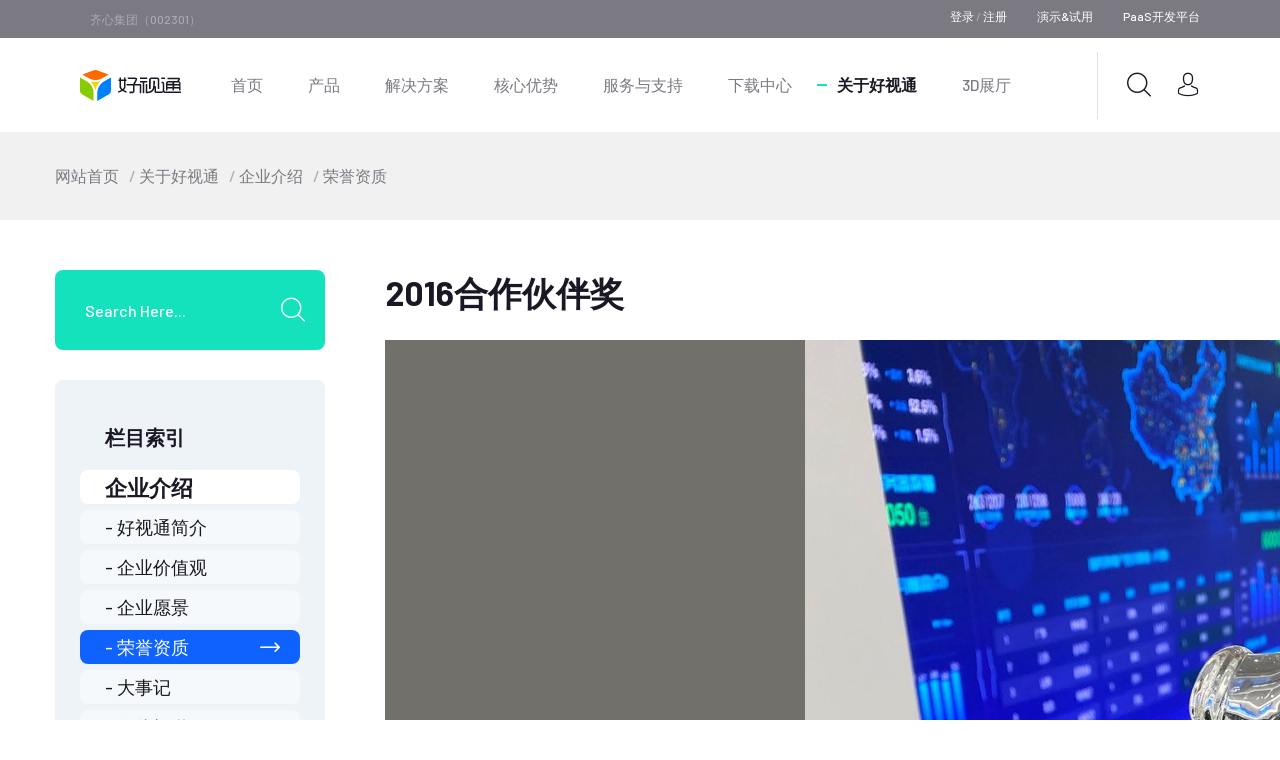

--- FILE ---
content_type: text/html; charset=UTF-8
request_url: https://www.hst.com/index.php?c=show&id=378
body_size: 15232
content:
<!DOCTYPE html>
<!--[if IE 8]> <html lang="zh-cn" class="ie8 no-js"> <![endif]-->
<!--[if IE 9]> <html lang="zh-cn" class="ie9 no-js"> <![endif]-->
<!--[if !IE]><!-->
<html lang="zh-cn">
<!--<![endif]-->
<head>
    <meta http-equiv="X-UA-Compatible" content="IE=edge,chrome=1">
    <meta charset="UTF-8" />
    <title>2016合作伙伴奖_荣誉资质_企业介绍_关于好视通_好视通</title>
    <meta name="keywords" content="2016,合作伙伴"/>
    <meta name="description" content="2016合作伙伴奖"/>
    <meta name="viewport" content="width=device-width, initial-scale=1.0" />
    <!-- favicons Icons -->
    <link rel="apple-touch-icon" sizes="180x180" href="https://www.hst.com/static/hst_v1/assets/images/favicons/apple-touch-icon.png" />
    <link rel="icon" type="image/png" sizes="32x32" href="https://www.hst.com/static/hst_v1/assets/images/favicons/favicon-32x32.png" />
    <link rel="icon" type="image/png" sizes="16x16" href="https://www.hst.com/static/hst_v1/assets/images/favicons/favicon-16x16.png" />
    <link rel="manifest" href="https://www.hst.com/static/hst_v1/assets/images/favicons/site.webmanifest" />

    <!-- 系统关键js(所有自建模板必须引用) -->
    <script type="text/javascript">var is_mobile_cms = '';var web_dir = '/';</script>
    <script src="https://www.hst.com/api/language/zh-cn/lang.js" type="text/javascript"></script>
    <script src="https://www.hst.com/static/assets/global/plugins/jquery.min.js" type="text/javascript"></script>
    <script src="https://www.hst.com/static/assets/js/cms.js" type="text/javascript"></script>
    <!-- 系统关键js结束 -->
	<script>(function() {var _53code = document.createElement("script");_53code.src = "https://tb.53kf.com/code/code/e0ef85d7276735d04cb82b1c501310509/1";var s = document.getElementsByTagName("script")[0]; s.parentNode.insertBefore(_53code, s);})();</script>

    <!-- fonts -->
    <link rel="preconnect" href="https://fonts.googleapis.com">
    <link rel="preconnect" href="https://fonts.gstatic.com" crossorigin>
    <link href="https://fonts.googleapis.com/css2?family=Barlow:ital,wght@0,100;0,200;0,300;0,400;0,500;0,600;0,700;0,800;0,900;1,100;1,200;1,300;1,400;1,500;1,600;1,700;1,800;1,900&display=swap" rel="stylesheet">
    <!-- fonts end-->

    <!-- fonts icon-->
    <link rel="stylesheet" href="https://www.hst.com/static/hst_v1/assets/vendors/icomoon-icons/style.css">
    <link rel="stylesheet" href="https://www.hst.com/static/hst_v1/assets/vendors/iconfont/iconfont.css">
    <!-- fonts icon end-->

    <!-- Main CSS -->
    <link rel="stylesheet" href="https://www.hst.com/static/hst_v1/assets/vendors/bootstrap/css/bootstrap.min.css" />
    <link rel="stylesheet" href="https://www.hst.com/static/hst_v1/assets/vendors/bootstrap-icon/bootstrap-icons.css" />
    <link rel="stylesheet" href="https://www.hst.com/static/hst_v1/assets/vendors/animate/animate.min.css" />
    <link rel="stylesheet" href="https://www.hst.com/static/hst_v1/assets/vendors/animate/custom-animate.css" />
    <link rel="stylesheet" href="https://www.hst.com/static/hst_v1/assets/vendors/fontawesome/css/all.min.css" />
    <link rel="stylesheet" href="https://www.hst.com/static/hst_v1/assets/vendors/jarallax/jarallax.css" />
    <link rel="stylesheet" href="https://www.hst.com/static/hst_v1/assets/vendors/jquery-magnific-popup/jquery.magnific-popup.css" />
    <link rel="stylesheet" href="https://www.hst.com/static/hst_v1/assets/vendors/nouislider/nouislider.min.css" />
    <link rel="stylesheet" href="https://www.hst.com/static/hst_v1/assets/vendors/nouislider/nouislider.pips.css" />
    <link rel="stylesheet" href="https://www.hst.com/static/hst_v1/assets/vendors/odometer/odometer.min.css" />
    <link rel="stylesheet" href="https://www.hst.com/static/hst_v1/assets/vendors/swiper/swiper.min.css" />
    <link rel="stylesheet" href="https://www.hst.com/static/hst_v1/assets/vendors/izeetak-icons/style.css">
    <link rel="stylesheet" href="https://www.hst.com/static/hst_v1/assets/vendors/tiny-slider/tiny-slider.min.css" />
    <link rel="stylesheet" href="https://www.hst.com/static/hst_v1/assets/vendors/reey-font/stylesheet.css" />
    <link rel="stylesheet" href="https://www.hst.com/static/hst_v1/assets/vendors/owl-carousel/owl.carousel.min.css" />
    <link rel="stylesheet" href="https://www.hst.com/static/hst_v1/assets/vendors/owl-carousel/owl.theme.default.min.css" />
    <link rel="stylesheet" href="https://www.hst.com/static/hst_v1/assets/vendors/twentytwenty/twentytwenty.css" />
    <link rel="stylesheet" href="https://www.hst.com/static/hst_v1/assets/vendors/bxslider/jquery.bxslider.css" />
    <link rel="stylesheet" href="https://www.hst.com/static/hst_v1/assets/vendors/bootstrap-select/css/bootstrap-select.min.css" />
    <link rel="stylesheet" href="https://www.hst.com/static/hst_v1/assets/vendors/vegas/vegas.min.css" />
    <link rel="stylesheet" href="https://www.hst.com/static/hst_v1/assets/vendors/jquery-ui/jquery-ui.css" />
    <link rel="stylesheet" href="https://www.hst.com/static/hst_v1/assets/vendors/timepicker/timePicker.css" />
    <link rel="stylesheet" href="https://www.hst.com/static/hst_v1/assets/vendors/leyu/leyu.css" />
    <link rel="stylesheet" href="https://www.hst.com/static/hst_v1/assets/vendors/timeline/css/timeline.css" />
    <!-- Main CSS end-->

    <!-- header2 CSS -->
    <link rel="stylesheet" href="https://www.hst.com/static/hst_v1/assets/vendors/yamm/yamm2.css" />
    <!-- header2 CSS end-->

    <!-- template styles -->
    <link rel="stylesheet" href="https://www.hst.com/static/hst_v1/assets/css/hst-style.css" />
    <link rel="stylesheet" href="https://www.hst.com/static/hst_v1/assets/css/hst-style-responsive.css" />
    <!-- template styles end-->

    <!-- 51LA网站统计 -->
<script>
!function(p){"use strict";!function(t){var s=window,e=document,i=p,c="".concat("https:"===e.location.protocol?"https://":"http://","sdk.51.la/js-sdk-pro.min.js"),n=e.createElement("script"),r=e.getElementsByTagName("script")[0];n.type="text/javascript",n.setAttribute("charset","UTF-8"),n.async=!0,n.src=c,n.id="LA_COLLECT",i.d=n;var o=function(){s.LA.ids.push(i)};s.LA?s.LA.ids&&o():(s.LA=p,s.LA.ids=[],o()),r.parentNode.insertBefore(n,r)}()}({id:"3Jj02AnK3UKgcSXE",ck:"3Jj02AnK3UKgcSXE",autoTrack:true});
</script>
    <!-- 51LA网站统计 end -->
</head>

<body>
    <div class="preloader">
        <img class="preloader__image" width="60" src="https://www.hst.com/static/hst_v1/assets/images/loader.png" alt="" />
    </div>
    <!-- /.preloader -->
    <div class="page-wrapper hst-style">
        <header class="main-header clearfix">
            <!-- subnav -->
            <div class="main-header__top clearfix">
                <div class="main-header__top-inner clearfix">
                    <div class="main-header__top-left">
                        <ul class="list-unstyled main-header__top-address">
                            <li>
                                <div class="text">
                                    <p>齐心集团（002301）</p>
                                </div>
                            </li>
                        </ul>
                    </div>
                    <div class="main-header__top-right">
                        <div class="main-header__top-right-text">
                            <p>
                                <a href="https://ws.hst.com/" target="_blank">登录</a> / <a href="https://ws.hst.com/center/user/register" target="_blank">注册</a>
                            </p>
                        </div>
                        <div class="main-header__top-right-text">
                            <p><a href="https://ws.hst.com/center/user/register" target="_blank">演示&试用</a></p>
                        </div>
                        <div class="main-header__top-right-text" style="margin-right: 0;">
                            <p><a href="https://apaas.hst.com/" target="_blank">PaaS开发平台</a></p>
                        </div>
                        <div class="main-header__top-right-social" style="display: none;">
                            <a href="#"><i class="fab fa-twitter"></i></a>
                            <a href="#"><i class="fab fa-facebook"></i></a>
                            <a href="#"><i class="fab fa-pinterest-p"></i></a>
                            <a href="#"><i class="fab fa-instagram"></i></a>
                        </div>
                    </div>
                </div>
            </div>
            <!-- subnav end -->
            <nav class="main-menu yamm clearfix">
                <div class="main-menu-wrapper clearfix">
                    <div class="main-menu-wrapper-inner clearfix">
                        <div class="main-menu-wrapper__left clearfix">
                            <div class="main-menu-wrapper__logo">
                                <a href="https://www.hst.com/"><img src="https://www.hst.com/static/hst_v1/assets/images/resources/logo-1.svg" alt="" width="101px" height="auto"></a>
                            </div>
                            <div class="main-menu-wrapper__main-menu">
                                <!-- 小屏导航按钮 -->
                                <a href="#" class="mobile-nav__toggler"><i class="fa fa-bars"></i></a>
                                <!-- 小屏导航按钮 end -->
                                <ul class="main-menu__list">
                                    <li class="">
                                        <a href="https://www.hst.com/" title="好视通">首页</a>
                                    </li>
                                    <!--调用共享栏目-->
                                    <!--第一层：调用pid=0表示顶级-->
                                                                        <li class="yamm-fw dropdown">
                                        <a class="offview" href="#all1" title="产品" >产品</a>
                                                                                <ul>
                                            <div class="container-fluid">
                                                <div class="row">
                                                    <!--第二层：调用第二级共享栏目-->
                                                    <div class="colf"></div>
                                                                                                        <div class="col align-content-stretch  dropdown-submenu">
                                                        <a href="#all7" class="d-flex nav-link nav-toggle offview" title="视频云"><img src="https://www.hst.com/uploadfile/202112/9877acb7dc9c0e7.svg" class="injectable" />视频云</a>
                                                                                                                    <div class="dropdown-submenu2 d-flex flex-column">
                                                                <!--第三层：调用第三级共享栏目数据-->
                                                                                                                                <div class="dropdown-submenu3 d-flex ">
                                                                                                                                        <a href="https://www.hst.com/pages/video-cloud/cloud-platform/" title="云平台">
                                                                                                                                            - 云平台                                                                    </a>
                                                                </div>
                                                                                                                                <div class="dropdown-submenu3 d-flex ">
                                                                                                                                        <a href="https://www.hst.com/pages/video-cloud/cloud-live/" title="云直播">
                                                                                                                                            - 云直播                                                                    </a>
                                                                </div>
                                                                                                                                <div class="dropdown-submenu3 d-flex ">
                                                                                                                                        <a href="https://apaas.hst.com/" title="PaaS">
                                                                                                                                            - PaaS                                                                    </a>
                                                                </div>
                                                                                                                            </div>
                                                                                                            </div>
                                                                                                        <div class="col align-content-stretch  dropdown-submenu">
                                                        <a href="#all8" class="d-flex nav-link nav-toggle offview" title="业务云"><img src="https://www.hst.com/uploadfile/202112/3eb24870026e.svg" class="injectable" />业务云</a>
                                                                                                                    <div class="dropdown-submenu2 d-flex flex-column">
                                                                <!--第三层：调用第三级共享栏目数据-->
                                                                                                                                <div class="dropdown-submenu3 d-flex ">
                                                                                                                                        <a href="https://www.hst.com/pages/business-cloud/PDcloud/" title="党建云">
                                                                                                                                            - 党建云                                                                    </a>
                                                                </div>
                                                                                                                                <div class="dropdown-submenu3 d-flex ">
                                                                                                                                        <a href="https://www.hst.com/pages/business-cloud/ETcloud/" title="企培云">
                                                                                                                                            - 企培云                                                                    </a>
                                                                </div>
                                                                                                                                <div class="dropdown-submenu3 d-flex ">
                                                                                                                                        <a href="https://www.hst.com/pages/business-cloud/EDUcloud/" title="教育云">
                                                                                                                                            - 教育云                                                                    </a>
                                                                </div>
                                                                                                                            </div>
                                                                                                            </div>
                                                                                                        <div class="col align-content-stretch  dropdown-submenu">
                                                        <a href="https://www.hst.com/pages/hardware/" class="d-flex nav-link nav-toggle " title="智能硬件"><img src="https://www.hst.com/uploadfile/202112/3ff429dbac7285d.svg" class="injectable" />智能硬件</a>
                                                                                                                    <div class="dropdown-submenu2 nosub d-flex flex-column">
                                                                <div class="dropdown-submenu3 d-flex"><p>打造高效便捷的视频协作体验</p></div>
                                                                <div class="dropdown-submenu3 submore d-flex">
                                                                    <a class="btn btn-outline-secondary" href="https://www.hst.com/pages/hardware/" title="智能硬件">查看详情</a>
                                                                </div>
                                                            </div>
                                                                                                            </div>
                                                                                                        <div class="colf"></div>
                                                </div>
                                            </div>
                                        </ul>
                                                                            </li>
                                                                        <li class="yamm-fw dropdown">
                                        <a class="offview" href="#all2" title="解决方案" >解决方案</a>
                                                                                <ul>
                                            <div class="container-fluid">
                                                <div class="row">
                                                    <!--第二层：调用第二级共享栏目-->
                                                    <div class="colf"></div>
                                                                                                        <div class="col align-content-stretch ">
                                                        <a href="https://www.hst.com/pages/solution/government/" class="d-flex nav-link nav-toggle " title="政务"><img src="https://www.hst.com/uploadfile/202112/cf0418ca1fe07bd.svg" class="injectable" />政务</a>
                                                                                                                    <div class="dropdown-submenu2 nosub d-flex flex-column">
                                                                <div class="dropdown-submenu3 d-flex"><p>运用互联网的力量<br/>赋能政府工作</p></div>
                                                                <div class="dropdown-submenu3 submore d-flex">
                                                                    <a class="btn btn-outline-secondary" href="https://www.hst.com/pages/solution/government/" title="政务">查看详情</a>
                                                                </div>
                                                            </div>
                                                                                                            </div>
                                                                                                        <div class="col align-content-stretch ">
                                                        <a href="https://www.hst.com/pages/solution/education/" class="d-flex nav-link nav-toggle " title="教育"><img src="https://www.hst.com/uploadfile/202112/fd4c754380ad131.svg" class="injectable" />教育</a>
                                                                                                                    <div class="dropdown-submenu2 nosub d-flex flex-column">
                                                                <div class="dropdown-submenu3 d-flex"><p>中国面向三个课堂专业运营商<br/></p></div>
                                                                <div class="dropdown-submenu3 submore d-flex">
                                                                    <a class="btn btn-outline-secondary" href="https://www.hst.com/pages/solution/education/" title="教育">查看详情</a>
                                                                </div>
                                                            </div>
                                                                                                            </div>
                                                                                                        <div class="col align-content-stretch ">
                                                        <a href="https://www.hst.com/pages/solution/medical/" class="d-flex nav-link nav-toggle " title="医疗"><img src="https://www.hst.com/uploadfile/202112/2e71e08aae4d19e.svg" class="injectable" />医疗</a>
                                                                                                                    <div class="dropdown-submenu2 nosub d-flex flex-column">
                                                                <div class="dropdown-submenu3 d-flex"><p>提高诊断与医疗水平<br/>降低医疗开支</p></div>
                                                                <div class="dropdown-submenu3 submore d-flex">
                                                                    <a class="btn btn-outline-secondary" href="https://www.hst.com/pages/solution/medical/" title="医疗">查看详情</a>
                                                                </div>
                                                            </div>
                                                                                                            </div>
                                                                                                        <div class="col align-content-stretch ">
                                                        <a href="https://www.hst.com/pages/solution/financial/" class="d-flex nav-link nav-toggle " title="金融"><img src="https://www.hst.com/uploadfile/202112/8a08130a63e3b.svg" class="injectable" />金融</a>
                                                                                                                    <div class="dropdown-submenu2 nosub d-flex flex-column">
                                                                <div class="dropdown-submenu3 d-flex"><p>提高效决策能力<br/>降低运营成本</p></div>
                                                                <div class="dropdown-submenu3 submore d-flex">
                                                                    <a class="btn btn-outline-secondary" href="https://www.hst.com/pages/solution/financial/" title="金融">查看详情</a>
                                                                </div>
                                                            </div>
                                                                                                            </div>
                                                                                                        <div class="col align-content-stretch ">
                                                        <a href="https://www.hst.com/pages/solution/group/" class="d-flex nav-link nav-toggle " title="集团企业"><img src="https://www.hst.com/uploadfile/202112/66bcf023306304c.svg" class="injectable" />集团企业</a>
                                                                                                                    <div class="dropdown-submenu2 nosub d-flex flex-column">
                                                                <div class="dropdown-submenu3 d-flex"><p>追求高效办公<br/></p></div>
                                                                <div class="dropdown-submenu3 submore d-flex">
                                                                    <a class="btn btn-outline-secondary" href="https://www.hst.com/pages/solution/group/" title="集团企业">查看详情</a>
                                                                </div>
                                                            </div>
                                                                                                            </div>
                                                                                                        <div class="colf"></div>
                                                </div>
                                            </div>
                                        </ul>
                                                                            </li>
                                                                        <li class="yamm-fw dropdown">
                                        <a class="offview" href="#all10" title="核心优势" >核心优势</a>
                                                                                <ul>
                                            <div class="container-fluid">
                                                <div class="row">
                                                    <!--第二层：调用第二级共享栏目-->
                                                    <div class="colf"></div>
                                                                                                        <div class="col align-content-stretch ">
                                                        <a href="https://www.hst.com/pages/advantage/AVC-SVC/" class="d-flex nav-link nav-toggle " title="双引擎"><img src="https://www.hst.com/uploadfile/202112/fd7fe3abdfef46b.svg" class="injectable" />双引擎</a>
                                                                                                                    <div class="dropdown-submenu2 nosub d-flex flex-column">
                                                                <div class="dropdown-submenu3 d-flex"><p>双频合璧<br/>快一点再快一点</p></div>
                                                                <div class="dropdown-submenu3 submore d-flex">
                                                                    <a class="btn btn-outline-secondary" href="https://www.hst.com/pages/advantage/AVC-SVC/" title="双引擎">查看详情</a>
                                                                </div>
                                                            </div>
                                                                                                            </div>
                                                                                                        <div class="col align-content-stretch ">
                                                        <a href="https://www.hst.com/pages/advantage/china-IIPR/" class="d-flex nav-link nav-toggle " title="全国产化"><img src="https://www.hst.com/uploadfile/202112/140455223b6a.svg" class="injectable" />全国产化</a>
                                                                                                                    <div class="dropdown-submenu2 nosub d-flex flex-column">
                                                                <div class="dropdown-submenu3 d-flex"><p>模块按需定制<br/>全方位打造“智慧党建”新时代</p></div>
                                                                <div class="dropdown-submenu3 submore d-flex">
                                                                    <a class="btn btn-outline-secondary" href="https://www.hst.com/pages/advantage/china-IIPR/" title="全国产化">查看详情</a>
                                                                </div>
                                                            </div>
                                                                                                            </div>
                                                                                                        <div class="col align-content-stretch ">
                                                        <a href="https://www.hst.com/pages/advantage/audio-algorithm/" class="d-flex nav-link nav-toggle " title="音频算法"><img src="https://www.hst.com/uploadfile/202112/44258dd98cd56a7.svg" class="injectable" />音频算法</a>
                                                                                                                    <div class="dropdown-submenu2 nosub d-flex flex-column">
                                                                <div class="dropdown-submenu3 d-flex"><p>通过对音频信号的技术处理<br/>消除室内产生的回音干扰</p></div>
                                                                <div class="dropdown-submenu3 submore d-flex">
                                                                    <a class="btn btn-outline-secondary" href="https://www.hst.com/pages/advantage/audio-algorithm/" title="音频算法">查看详情</a>
                                                                </div>
                                                            </div>
                                                                                                            </div>
                                                                                                        <div class="colf"></div>
                                                </div>
                                            </div>
                                        </ul>
                                                                            </li>
                                                                        <li class="yamm-fw dropdown">
                                        <a class="offview" href="#all4" title="服务与支持" >服务与支持</a>
                                                                                <ul>
                                            <div class="container-fluid">
                                                <div class="row">
                                                    <!--第二层：调用第二级共享栏目-->
                                                    <div class="colf"></div>
                                                                                                        <div class="col align-content-stretch  dropdown-submenu">
                                                        <a href="https://www.hst.com/pages/AS/" class="d-flex nav-link nav-toggle " title="售后服务"><img src="https://www.hst.com/uploadfile/202112/7ec2e2f04b380e1.svg" class="injectable" />售后服务</a>
                                                                                                                    <div class="dropdown-submenu2 d-flex flex-column">
                                                                <!--第三层：调用第三级共享栏目数据-->
                                                                                                                                <div class="dropdown-submenu3 d-flex ">
                                                                                                                                        <a href="https://www.hst.com/pages/FAQs/" title="常见问题">
                                                                                                                                            - 常见问题                                                                    </a>
                                                                </div>
                                                                                                                                <div class="dropdown-submenu3 d-flex ">
                                                                                                                                        <a href="https://www.hst.com/pages/AS/product-issues/" title="各型产品问题">
                                                                                                                                            - 各型产品问题                                                                    </a>
                                                                </div>
                                                                                                                                <div class="dropdown-submenu3 d-flex ">
                                                                                                                                        <a href="https://www.hst.com/pages/AS/upgrade-announcement/" title="升级公告">
                                                                                                                                            - 升级公告                                                                    </a>
                                                                </div>
                                                                                                                                <div class="dropdown-submenu3 d-flex ">
                                                                                                                                        <a href="https://www.hst.com/pages/AS/service-system/" title="服务体系">
                                                                                                                                            - 服务体系                                                                    </a>
                                                                </div>
                                                                                                                                <div class="dropdown-submenu3 d-flex ">
                                                                                                                                        <a href="https://www.hst.com/pages/AS/contact-support/" title="联系客服">
                                                                                                                                            - 联系客服                                                                    </a>
                                                                </div>
                                                                                                                            </div>
                                                                                                            </div>
                                                                                                        <div class="col align-content-stretch  dropdown-submenu">
                                                        <a href="https://www.hst.com/pages/PSS/" class="d-flex nav-link nav-toggle " title="售前服务"><img src="https://www.hst.com/uploadfile/202112/32dce4a3acc8850.svg" class="injectable" />售前服务</a>
                                                                                                                    <div class="dropdown-submenu2 d-flex flex-column">
                                                                <!--第三层：调用第三级共享栏目数据-->
                                                                                                                                <div class="dropdown-submenu3 d-flex ">
                                                                                                                                        <a href="javascript:void(0);"onclick="doyoo.util.openChat('g=10063474');return false;"target="_blank" title="联系销售">
                                                                                                                                            - 联系销售                                                                    </a>
                                                                </div>
                                                                                                                            </div>
                                                                                                            </div>
                                                                                                        <div class="colf"></div>
                                                </div>
                                            </div>
                                        </ul>
                                                                            </li>
                                                                        <li class="yamm-fw dropdown">
                                        <a class="offview" href="#all11" title="下载中心" >下载中心</a>
                                                                                <ul>
                                            <div class="container-fluid">
                                                <div class="row">
                                                    <!--第二层：调用第二级共享栏目-->
                                                    <div class="colf"></div>
                                                                                                        <div class="col align-content-stretch ">
                                                        <a href="https://www.hst.com/Download.html" class="d-flex nav-link nav-toggle " title="客户端下载"><img src="https://www.hst.com/uploadfile/202112/1a44e8a40454100.svg" class="injectable" />客户端下载</a>
                                                                                                                    <div class="dropdown-submenu2 nosub d-flex flex-column">
                                                                <div class="dropdown-submenu3 d-flex"><p><a href="https://fs.hst.com/download/windows/3.44.5.13/FastMeeting_Cloud_for_Windows_V3.44.5.13.exe" target="_self" textvalue="云会议 V3.44.5.13 for win [2025-10-30]">云会议 V3.44.5.13 for win [2025-10-30]</a><br/><a href="https://fs.hst.com/download/mac/3.39.4.3/FastMeeting.dmg" target="_self" textvalue="云会议 V3.39.4.3 for mac [2024-12-27]">云会议 V3.39.4.3 for mac [2024-12-27]</a></p></div>
                                                                <div class="dropdown-submenu3 submore d-flex">
                                                                    <a class="btn btn-outline-secondary" href="https://www.hst.com/Download.html" title="客户端下载">查看详情</a>
                                                                </div>
                                                            </div>
                                                                                                            </div>
                                                                                                        <div class="col align-content-stretch  dropdown-submenu">
                                                        <a href="https://www.hst.com/pages/previous-versions/" class="d-flex nav-link nav-toggle " title="历史版本"><img src="https://www.hst.com/uploadfile/202112/96a02e900f84a6.svg" class="injectable" />历史版本</a>
                                                                                                                    <div class="dropdown-submenu2 d-flex flex-column">
                                                                <!--第三层：调用第三级共享栏目数据-->
                                                                                                                                <div class="dropdown-submenu3 d-flex ">
                                                                                                                                        <a href="https://www.hst.com/pages/previous-versions/forWindows/" title="Windows版">
                                                                                                                                            - Windows版                                                                    </a>
                                                                </div>
                                                                                                                                <div class="dropdown-submenu3 d-flex ">
                                                                                                                                        <a href="https://www.hst.com/pages/previous-versions/forMac/" title="Mac版">
                                                                                                                                            - Mac版                                                                    </a>
                                                                </div>
                                                                                                                            </div>
                                                                                                            </div>
                                                                                                        <div class="col align-content-stretch ">
                                                        <a href="https://www.hst.com/pages/download/tools/" class="d-flex nav-link nav-toggle " title="其它工具"><img src="https://www.hst.com/uploadfile/202112/6abbc3d7532b370.svg" class="injectable" />其它工具</a>
                                                                                                                    <div class="dropdown-submenu2 nosub d-flex flex-column">
                                                                <div class="dropdown-submenu3 d-flex"><p>好视通视频插件</p></div>
                                                                <div class="dropdown-submenu3 submore d-flex">
                                                                    <a class="btn btn-outline-secondary" href="https://www.hst.com/pages/download/tools/" title="其它工具">查看详情</a>
                                                                </div>
                                                            </div>
                                                                                                            </div>
                                                                                                        <div class="colf"></div>
                                                </div>
                                            </div>
                                        </ul>
                                                                            </li>
                                                                        <li class="yamm-fw dropdown current">
                                        <a class="offview" href="#all3" title="关于好视通" >关于好视通</a>
                                                                                <ul>
                                            <div class="container-fluid">
                                                <div class="row">
                                                    <!--第二层：调用第二级共享栏目-->
                                                    <div class="colf"></div>
                                                                                                        <div class="col align-content-stretch  dropdown-submenu active">
                                                        <a href="https://www.hst.com/a/company.html" class="d-flex nav-link nav-toggle " title="企业介绍"><img src="https://www.hst.com/uploadfile/202112/06179331e8b466e.svg" class="injectable" />企业介绍</a>
                                                                                                                    <div class="dropdown-submenu2 d-flex flex-column">
                                                                <!--第三层：调用第三级共享栏目数据-->
                                                                                                                                <div class="dropdown-submenu3 d-flex ">
                                                                                                                                        <a href="https://www.hst.com/index.php?c=category&id=39" title="好视通简介">
                                                                                                                                            - 好视通简介                                                                    </a>
                                                                </div>
                                                                                                                                <div class="dropdown-submenu3 d-flex ">
                                                                                                                                        <a href="https://www.hst.com/index.php?c=category&id=41" title="企业价值观">
                                                                                                                                            - 企业价值观                                                                    </a>
                                                                </div>
                                                                                                                                <div class="dropdown-submenu3 d-flex ">
                                                                                                                                        <a href="https://www.hst.com/index.php?c=category&id=42" title="企业愿景">
                                                                                                                                            - 企业愿景                                                                    </a>
                                                                </div>
                                                                                                                                <div class="dropdown-submenu3 d-flex  active">
                                                                                                                                        <a href="https://www.hst.com/index.php?c=category&id=43" title="荣誉资质">
                                                                                                                                            - 荣誉资质                                                                    </a>
                                                                </div>
                                                                                                                                <div class="dropdown-submenu3 d-flex ">
                                                                                                                                        <a href="https://www.hst.com/index.php?c=category&id=44" title="大事记">
                                                                                                                                            - 大事记                                                                    </a>
                                                                </div>
                                                                                                                                <div class="dropdown-submenu3 d-flex ">
                                                                                                                                        <a href="https://www.hst.com/index.php?c=category&id=45" title="媒体报道">
                                                                                                                                            - 媒体报道                                                                    </a>
                                                                </div>
                                                                                                                            </div>
                                                                                                            </div>
                                                                                                        <div class="col align-content-stretch  dropdown-submenu">
                                                        <a href="https://www.hst.com/index.php?c=category&id=6" class="d-flex nav-link nav-toggle " title="招贤纳士"><img src="https://www.hst.com/uploadfile/202112/d6592450cec143c.svg" class="injectable" />招贤纳士</a>
                                                                                                                    <div class="dropdown-submenu2 d-flex flex-column">
                                                                <!--第三层：调用第三级共享栏目数据-->
                                                                                                                                <div class="dropdown-submenu3 d-flex ">
                                                                                                                                        <a href="https://www.hst.com/index.php?c=category&id=46" title="社会招聘">
                                                                                                                                            - 社会招聘                                                                    </a>
                                                                </div>
                                                                                                                                <div class="dropdown-submenu3 d-flex ">
                                                                                                                                        <a href="https://www.hst.com/index.php?c=category&id=47" title="校园招聘">
                                                                                                                                            - 校园招聘                                                                    </a>
                                                                </div>
                                                                                                                                <div class="dropdown-submenu3 d-flex ">
                                                                                                                                        <a href="https://www.hst.com/index.php?c=category&id=48" title="走进好视通">
                                                                                                                                            - 走进好视通                                                                    </a>
                                                                </div>
                                                                                                                            </div>
                                                                                                            </div>
                                                                                                        <div class="col align-content-stretch ">
                                                        <a href="https://www.hst.com/index.php?c=category&id=12" class="d-flex nav-link nav-toggle " title="联系我们"><img src="https://www.hst.com/uploadfile/202112/0616df9c4170fe3.svg" class="injectable" />联系我们</a>
                                                                                                                    <div class="dropdown-submenu2 nosub d-flex flex-column">
                                                                <div class="dropdown-submenu3 d-flex"><p>地址： 深圳市福田区泰然六路50号红松大厦A座10C</p><p>客服热线：400-6666-096<br/>售后邮箱：support@hst.com<br/>投诉热线：<span style="text-wrap-mode: wrap;">400-6666-096</span></p></div>
                                                                <div class="dropdown-submenu3 submore d-flex">
                                                                    <a class="btn btn-outline-secondary" href="https://www.hst.com/index.php?c=category&id=12" title="联系我们">查看详情</a>
                                                                </div>
                                                            </div>
                                                                                                            </div>
                                                                                                        <div class="colf"></div>
                                                </div>
                                            </div>
                                        </ul>
                                                                            </li>
                                                                        <li class="yamm-fw ">
                                        <a class="" href="https://obs.3dyunzhan.com/sceneFront/index.html?G_TEMP_ID=cc6a6e7bf73049198f39c82e4d35df05" title="3D展厅" >3D展厅</a>
                                                                            </li>
                                                                    </ul>
                            </div>
                        </div>
                        <div class="main-menu-wrapper__right">
                            <div class="main-menu-wrapper__call">
                                <div class="main-menu-wrapper__call-icon">
                                    <img src="https://www.hst.com/static/hst_v1/assets/images/shapes/phone-icon.png" alt="">
                                </div>
                                <div class="main-menu-wrapper__call-number">
                                    <p>咨询热线</p>
                                    <h5><a href="tel:4006666096">400-6666-096</a></h5>
                                </div>
                            </div>
                            <div class="main-menu-wrapper__search-box-cart-box">
                                <a href="#" class="main-menu-wrapper__search search-toggler icon-magnifying-glass"></a>
                                <a href="https://ws.hst.com/" class="main-menu-wrapper__cart icon-avatar"></a>
                            </div>
                        </div>
                    </div>
                </div>
            </nav>
        </header>

        <div class="stricky-header stricked-menu main-menu">
            <div class="sticky-header__content yamm"></div><!-- /.sticky-header__content -->
        </div><!-- /.stricky-header -->        <!--Chrome浏览器grammarly插件导致html2canvas绘图失败，通过以下代码屏蔽-->
        <grammarly-desktop-integration data-grammarly-shadow-root="true"></grammarly-desktop-integration>

        <!--Page Header Start-->
        <section class="xunruistyle">
            <div class="xunruistyle-submenu">
                <div class="container">
                    <div class="row">
                        <div class="col-12">
                            <ul class="page-breadcrumb breadcrumb">
                                <li><a href="https://www.hst.com/">网站首页</a></li>
                                <!------配合栏目链接开关的面包屑------>
                                <!--当前栏目ID 43-->
                                <!--当前栏目链接开关状态 openlink-->
                                 <!--dr_catpos面包屑，并将栏目name用“/”分割}-->
                                 <!--dr_catpos面包屑，并将栏目url用“+”分割}-->
                                 <!--把name字符串打散为数组$pieces-->
                                 <!--把url字符串打散为数组$pieces2-->
                                 <!--array_slice 从url数组中取值，也可以直接用$pieces2作为{loop}数组参数-->
                                 <!--strripos获取URL“=”等号的位置，substr获取该位置后的ID数值-->
                                <!--loop循环，以$arr2为数组参数
                                                                        总条数：                                -->
                                 <!--substr 以“=”为分隔符，从url中取值其它层级栏目ID-->
                                                                        <!--取值后的其它层级栏目ID 3-->
                                    <!--closelink 其它层级栏目链接开关状态-->
                                    <!--动态URL可获取ID的情况下，不使用is_int()判断，因为数据类型不全是整数-->
                                                                                    <li><span>/ </span><a href="#all3">关于好视通</a></li>
                                         <!--substr 以“=”为分隔符，从url中取值其它层级栏目ID-->
                                                                        <!--取值后的其它层级栏目ID ttps://www.hst.com/a/company.html-->
                                    <!-- 其它层级栏目链接开关状态-->
                                                                            <!--静态URL无法获取ID的情况下，仅支持3级-->
                                                                                                <li><span>/ </span><a href="https://www.hst.com/a/company.html">企业介绍</a></li>
                                                                                                                             <!--substr 以“=”为分隔符，从url中取值其它层级栏目ID-->
                                                                        <!--取值后的其它层级栏目ID 43-->
                                    <!--openlink 其它层级栏目链接开关状态-->
                                    <!--动态URL可获取ID的情况下，不使用is_int()判断，因为数据类型不全是整数-->
                                                                                    <li><span>/ </span><a href="https://www.hst.com/index.php?c=category&id=43">荣誉资质</a></li>
                                                                        <!--str_replace替换 <a href="https://www.hst.com/https://www.hst.com/index.php?c=category&id=3">关于好视通</a>><a href="https://www.hst.com/https://www.hst.com/a/company.html">企业介绍</a>><a href="https://www.hst.com/https://www.hst.com/index.php?c=category&id=43">荣誉资质</a>-->
                            </ul>
                        </div>
                    </div>
                </div>
            </div>
        </section>
        <!--Page Header End-->

        <!--News Details Start-->
        <section class="news-details service-show">
            <div class="container">
                <div class="row">
                    <div class="col-xl-3 col-lg-5">
                        <div class="sidebar">
                            <div class="sidebar__single sidebar__search">
                                <form action="#" class="sidebar__search-form">
                                    <input type="text" onkeypress="if(event.keyCode==13) {dr_module_search('search_keyword');return false;}" name='keyword' value='' id='search_keyword' placeholder="Search Here...">
                                    <button type="button" aria-label="search submit" onclick="dr_module_search('search_keyword')"><i class="icon-magnifying-glass"></i></button>
                                </form>
                            </div>
                            <div class="sidebar__single sidebar__categories">
                                <h3 class="sidebar__title">栏目索引</h3>
                                <ul class="sidebar__categories-list list-unstyled">
                                                                        <li class="c1-title"><a href="https://www.hst.com/a/company.html">企业介绍<span class="icon-right-arrow"></span></a></li>
                                                                                                            <li class="c2-title"><a href="https://www.hst.com/index.php?c=category&id=39">- 好视通简介<span class="icon-right-arrow"></span></a></li>
                                                                                                            <li class="c2-title"><a href="https://www.hst.com/index.php?c=category&id=41">- 企业价值观<span class="icon-right-arrow"></span></a></li>
                                                                                                            <li class="c2-title"><a href="https://www.hst.com/index.php?c=category&id=42">- 企业愿景<span class="icon-right-arrow"></span></a></li>
                                                                                                            <li class="c2-title active"><a href="https://www.hst.com/index.php?c=category&id=43">- 荣誉资质<span class="icon-right-arrow"></span></a></li>
                                                                                                            <li class="c2-title"><a href="https://www.hst.com/index.php?c=category&id=44">- 大事记<span class="icon-right-arrow"></span></a></li>
                                                                                                            <li class="c2-title"><a href="https://www.hst.com/index.php?c=category&id=45">- 媒体报道<span class="icon-right-arrow"></span></a></li>
                                                                                                                                                                                    <li class="c1-title"><a href="https://www.hst.com/index.php?c=category&id=12">联系我们<span class="icon-right-arrow"></span></a></li>
                                                                                                        </ul>
                            </div>
                            <script>
                                // 这段js是用来执行搜索的
                                                                function dr_module_search(name) {
                                    var url="https://www.hst.com/index.php?s=company&c=search&catid=3&keyword=dayrui";
                                    var value = $("#"+name).val();
                                    if (value) {
                                        location.href=url.replace('dayrui', value);
                                    } else {
                                        $("#"+name).focus()
                                        dr_tips(0, "输入关键字");
                                    }
                                    return false;
                                }
                            </script>
                        </div>
                    </div>
                    <div class="col-xl-9 col-lg-7">
                        <!--二维码海报内容-->
                        <div class="modal fade qpcontainer">
                            <div class="modal-dialog modal-dialog-centered">
                                <div class="modal-content">
                                    <div class="modal-body">
                                        <div class="qrcodeposter-url">https://www.hst.com//index.php?c=show&id=378</div>
                                        <div class="qrcodeposter-title">好视通-2016合作伙伴奖</div>
                                        <div id="qrcodeposter" class="qrcodeposter-container">
                                                                                        <div class="qrcodeposter-img">
                                                <img src="https://www.hst.com/uploadfile/202203/e15782328ff2352.jpg" alt="" width="100%" height="auto">
                                            </div>
                                                                                        <h1 class="project-details__title">2016合作伙伴奖</h1>
                                            <p class="project-details__description">2016合作伙伴奖</p>
                                            <hr>
                                            <div id="qrcodebox"></div>
                                        </div>
                                    </div>
                                </div>
                            </div>
                        </div>
                        <!--二维码海报内容 end-->

                        <!--二维码海报生成bootstrap弹出层-->
                        <div class="modal fade qpmodal" id="exampleModal" tabindex="-1" aria-labelledby="exampleModalLabel" aria-hidden="true">
                            <div class="modal-dialog modal-dialog-centered">
                                <div class="modal-content">
                                    <div class="modal-header">
                                        <h5 class="modal-title" id="exampleModalLabel">分享海报</h5>
                                        <button type="button" class="btn-close" data-bs-dismiss="modal" aria-label="Close"></button>
                                    </div>
                                    <div class="loadingposter modal-body">
                                        <div class="d-flex justify-content-center" style="margin-top: 10px; margin-bottom: 5px;">
                                            <div class="spinner-border text-secondary" role="status"></div>
                                        </div>
                                        <div class="d-flex justify-content-center">海报生成中...</div>
                                    </div>
                                    <div id="output" class="modal-body">
                                    </div>
                                    <div class="modal-footer">
                                        <a id="download_poster" class="btn thm-btn hstbtn downposter" href="javascript:;" >下载海报</a>
                                        <button type="button" class="btn thm-btn hstbtn saveposter">长按图片保存</button>
                                    </div>
                                </div>
                            </div>
                        </div>
                        <!--二维码海报生成bootstrap弹出层 end-->

                        <div class="news-details__left">
                            <div class="news-details__content">
                                <h3 class="news-details__title">2016合作伙伴奖</h3>
                                <p><img  title="23" alt="23" src="https://www.hst.com/uploadfile/202203/e15782328ff2352.jpg"><br></p>                            </div>
                            <div class="news-details__bottom">
                                <p class="news-details__tags">
                                    <span>Tags</span>
                                    <!--关键词搜索-->
                                                                        <a href="https://www.hst.com/index.php?s=company&c=search&keyword=2016" target="_blank">0</a>
                                                                        <a href="https://www.hst.com/index.php?s=company&c=search&keyword=%E5%90%88%E4%BD%9C%E4%BC%99%E4%BC%B4" target="_blank">合作伙伴</a>
                                                                    </p>
                                <div class="news-details__social-list">
                                    <a type="button" id="saveImg" data-bs-toggle="modal" data-bs-target="#exampleModal" href="javascript:;"><i class="fas fa-share"></i></a>
                                    <a type="button" class="consultbtn" data-bs-toggle="modal" data-bs-target="#exampleModal" href="javascript:;"><i class="fas fa-comment"></i></a>
                                </div>
                            </div>
                            <div class="news-details__pagenation-box">
                                <ul class="list-unstyled news-details__pagenation clearfix">
                                    <div class="row">
                                        <div class="col-lg-6 col-md-12"><li><a href="https://www.hst.com/index.php?c=show&id=377" aria-label="Previous">上一篇：<br>2020年度OA行业卓悦创新产品奖（远程协同办公）<i class="icon-right-arrow"></i></a></li></div>
                                        <div class="col-lg-6 col-md-12"><li><a href="https://www.hst.com/index.php?c=show&id=379" aria-label="Next">下一篇：<br>2018教育录播十大品牌<i class="icon-right-arrow"></i></a></li></div>
                                    </div>
                                </ul>
                            </div>
                        </div>
                    </div>
                </div>
            </div>
        </section>
        <!--News Details End-->
        <!--Site Footer One Start-->
        <footer class="site-footer">
                        <div class="site-footer__top">
                <div class="container-fluid">
                    <div class="site-footer__top-inner">
                        <div class="site-footer-map" style="background-image: url(https://www.hst.com/static/hst_v1/assets/images/shapes/site-footer-mape.png)"></div>
                        <div class="row">
                            <div class="col-xl-3 col-lg-6 col-md-6 wow fadeInUp" data-wow-delay="100ms">
                                <div class="footer-widget__column footer-widget__about">
                                    <div class="footer-widget__about-logo">
                                        <a href="index.html"><img src="https://www.hst.com/static/hst_v1/assets/images/resources/footer-logo.png" alt=""></a>
                                    </div>
                                    <h3 class="footer-widget__title base">中国 · 深圳</h3>
                                    <h4 class="footer-widget__title base2">深圳齐心好视通云计算有限公司</h4>
                                    <p class="footer-widget__about-text base">
                                        深圳市福田区泰然六路50号红松大厦A座10C
                                    </p>
                                    <p class="footer-widget__about-text base">
                                        全国客服热线：<br><span class="text-white">400-6666-096</span><br>
<!--                                        售后服务：<br><span class="text-white">400-6666-096</span><br>
                                        传真服务：<br><span class="text-white">0755-82890652</span><br>
                                        （周一至周五 9:00-21:00）<br>-->
                                    </p>
                                    <div class="footer-widget__about-social base" style="display: none;">
                                        <a href="#"><i class="fab fa-twitter"></i></a>
                                        <a href="#"><i class="fab fa-facebook"></i></a>
                                        <a href="#"><i class="fab fa-pinterest-p"></i></a>
                                        <a href="#"><i class="fab fa-instagram"></i></a>
                                    </div>
                                    <div class="footer-widget__about-social base">
                                        <img src="https://www.hst.com/static/hst_v1/assets/images/shapes/footer_erweima.png" >
                                    </div>
                                </div>
                            </div>
                            <div class="col-xl-3 col-lg-6 col-md-6 wow fadeInUp" data-wow-delay="200ms">
                                <div class="row cnoffice">
                                    <h3 class="footer-widget__officetitle"><span class="icon-pin"></span> 北京研发中心</h3>
                                    <ul class="footer-widget__links-list list-unstyled clearfix">
                                        <li><a href="javascript:;">北京市朝阳区中国国际科技会展中心A座7层</a></li>
                                    </ul>
                                </div>
                                <div class="row cnoffice">
                                    <h3 class="footer-widget__officetitle"><span class="icon-pin"></span> 西安分公司</h3>
                                    <ul class="footer-widget__links-list list-unstyled clearfix">
                                        <li><a href="javascript:;">陕西省西安市莲湖区唐延路北段22号金辉国际广场602</a></li>
                                    </ul>
                                </div>
                                <div class="row cnoffice">
                                    <h3 class="footer-widget__officetitle"><span class="icon-pin"></span> 武汉研发中心</h3>
                                    <ul class="footer-widget__links-list list-unstyled clearfix">
                                        <li><a href="javascript:;">湖北省武汉市洪山区关山大道泛悦城T2写字楼16楼</a></li>
                                    </ul>
                                </div>
                                <div class="row cnoffice">
                                    <h3 class="footer-widget__officetitle"><span class="icon-pin"></span> 济南分公司</h3>
                                    <ul class="footer-widget__links-list list-unstyled clearfix">
                                        <li><a href="javascript:;">山东省济南市历下区工业南路高新万达写字楼J1-12A03</a></li>
                                    </ul>
                                </div>
                                <div class="row cnoffice">
                                    <h3 class="footer-widget__officetitle"><span class="icon-pin"></span> 郑州分公司</h3>
                                    <ul class="footer-widget__links-list list-unstyled clearfix">
                                        <li><a href="javascript:;">河南省郑州市金水区花园路农科路建业凯旋广场B座2421</a></li>
                                    </ul>
                                </div>
                            </div>
                            <div class="col-xl-3 col-lg-6 col-md-6 wow fadeInUp" data-wow-delay="200ms">
                                <div class="row cnoffice">
                                    <h3 class="footer-widget__officetitle"><span class="icon-pin"></span> 上海分公司</h3>
                                    <ul class="footer-widget__links-list list-unstyled clearfix">
                                        <li><a href="javascript:;">上海市闵行区宜山路1618号6幢A808</a></li>
                                    </ul>
                                </div>
                                <div class="row cnoffice">
                                    <h3 class="footer-widget__officetitle"><span class="icon-pin"></span> 成都分公司</h3>
                                    <ul class="footer-widget__links-list list-unstyled clearfix">
                                        <li><a href="javascript:;">成都市高新区天府大道北段1700号7栋1单元622A号</a></li>
                                    </ul>
                                </div>
                                <div class="row cnoffice">
                                    <h3 class="footer-widget__officetitle"><span class="icon-pin"></span> 南京分公司</h3>
                                    <ul class="footer-widget__links-list list-unstyled clearfix">
                                        <li><a href="javascript:;">江苏省南京市建邺区江东中路108号万达中心C座1111-1112室</a></li>
                                    </ul>
                                </div>
                                <div class="row cnoffice">
                                    <h3 class="footer-widget__officetitle"><span class="icon-pin"></span> 沈阳分公司</h3>
                                    <ul class="footer-widget__links-list list-unstyled clearfix">
                                        <li><a href="javascript:;">辽宁省沈阳市浑南区世纪路2号2-3甲福融天地5栋902室</a></li>
                                    </ul>
                                </div>
                                <div class="row cnoffice">
                                    <h3 class="footer-widget__officetitle"><span class="icon-pin"></span> 昆明分公司</h3>
                                    <ul class="footer-widget__links-list list-unstyled clearfix">
                                        <li><a href="javascript:;">云南省昆明市五华区建设路180号协信天地1栋26楼</a></li>
                                    </ul>
                                </div>
<!--                                <div class="row cnoffice">
                                    <h3 class="footer-widget__officetitle"><span class="icon-pin"></span> 乌鲁木齐分公司</h3>
                                    <ul class="footer-widget__links-list list-unstyled clearfix">
                                        <li><a href="javascript:;">新疆维吾尔自治区乌鲁木齐市新市区四平路2288号创新广场C座4楼</a></li>
                                    </ul>
                                </div>-->
                            </div>
                            <div class="col-xl-3 col-lg-6 col-md-6 wow fadeInUp" data-wow-delay="200ms">
                                <div class="row cnoffice">
                                    <h3 class="footer-widget__officetitle"><span class="icon-pin"></span> 广州分公司</h3>
                                    <ul class="footer-widget__links-list list-unstyled clearfix">
                                        <li><a href="javascript:;">广东省广州市天河区林和西路157号保利中汇广场A1505</a></li>
                                    </ul>
                                </div>
                                <div class="row cnoffice">
                                    <h3 class="footer-widget__officetitle"><span class="icon-pin"></span> 杭州分公司</h3>
                                    <ul class="footer-widget__links-list list-unstyled clearfix">
                                        <li><a href="javascript:;">杭州市西湖区文二西路1号元茂大厦803室</a></li>
                                    </ul>
                                </div>
                                <div class="row cnoffice">
                                    <h3 class="footer-widget__officetitle"><span class="icon-pin"></span> 长沙分公司</h3>
                                    <ul class="footer-widget__links-list list-unstyled clearfix">
                                        <li><a href="javascript:;">湖南省长沙市岳麓区枫林路西中心T2栋1408室</a></li>
                                    </ul>
                                </div>
                                <div class="row cnoffice">
                                    <h3 class="footer-widget__officetitle"><span class="icon-pin"></span> 福州分公司</h3>
                                    <ul class="footer-widget__links-list list-unstyled clearfix">
                                        <li><a href="javascript:;">福建省福州市鼓楼区五一北路171号新都会花园广场7楼i单元</a></li>
                                    </ul>
                                </div>
<!--                                <div class="row cnoffice">
                                    <h3 class="footer-widget__officetitle"><span class="icon-pin"></span> 贵阳分公司</h3>
                                    <ul class="footer-widget__links-list list-unstyled clearfix">
                                        <li><a href="javascript:;">贵阳市观山湖区诚信北路8号绿地联盛国际10号楼</a></li>
                                    </ul>
                                </div>-->
                            </div>
                        </div>
                    </div>
                </div>
            </div>
                        <div class="site-footer__bottom">
                <div class="site-footer__bottom-container">
                    <div class="container-fluid">
                        <div class="row">
                            <div class="col-6 col-xl-2 col-lg-6 col-md-6 col-sm-6 wow fadeInUp" data-wow-delay="100ms">
                                                                <h3 class="footer-widget__title footsubnav">企业介绍</h3>
                                <ul class="footer-widget__links-list list-unstyled clearfix">
                                                                                                            <li><a href="https://www.hst.com/index.php?c=category&id=39">好视通简介</a></li>
                                                                        <li><a href="https://www.hst.com/index.php?c=category&id=41">企业价值观</a></li>
                                                                        <li><a href="https://www.hst.com/index.php?c=category&id=42">企业愿景</a></li>
                                                                        <li><a href="https://www.hst.com/index.php?c=category&id=43">荣誉资质</a></li>
                                                                        <li><a href="https://www.hst.com/index.php?c=category&id=44">大事记</a></li>
                                                                        <li><a href="https://www.hst.com/index.php?c=category&id=45">媒体报道</a></li>
                                                                                                        </ul>
                                                            </div>
                            <div class="col-6 col-xl-2 col-lg-6 col-md-6 col-sm-6 wow fadeInUp" data-wow-delay="200ms">
                                                                <h3 class="footer-widget__title footsubnav">招贤纳士</h3>
                                <ul class="footer-widget__links-list list-unstyled clearfix">
                                                                                                            <li><a href="https://www.hst.com/index.php?c=category&id=46">社会招聘</a></li>
                                                                        <li><a href="https://www.hst.com/index.php?c=category&id=47">校园招聘</a></li>
                                                                        <li><a href="https://www.hst.com/index.php?c=category&id=48">走进好视通</a></li>
                                                                                                        </ul>
                                                            </div>
                            <div class="col-6 col-xl-2 col-lg-6 col-md-6 col-sm-6 wow fadeInUp" data-wow-delay="200ms">
                                                                <h3 class="footer-widget__title footsubnav">下载中心</h3>
                                <ul class="footer-widget__links-list list-unstyled clearfix">
                                                                                                            <li><a href="https://www.hst.com/Download.html">客户端下载</a></li>
                                                                        <li><a href="https://www.hst.com/pages/previous-versions/">历史版本</a></li>
                                                                        <li><a href="https://www.hst.com/pages/download/tools/">其它工具</a></li>
                                                                                                        </ul>
                                                            </div>
                            <div class="col-6 col-xl-2 col-lg-6 col-md-6 col-sm-6 wow fadeInUp" data-wow-delay="200ms">
                                                                <h3 class="footer-widget__title footsubnav">售后服务</h3>
                                <ul class="footer-widget__links-list list-unstyled clearfix">
                                                                                                            <li><a href="https://www.hst.com/pages/FAQs/">常见问题</a></li>
                                                                        <li><a href="https://www.hst.com/pages/AS/product-issues/">各型产品问题</a></li>
                                                                        <li><a href="https://www.hst.com/pages/AS/upgrade-announcement/">升级公告</a></li>
                                                                        <li><a href="https://www.hst.com/pages/AS/service-system/">服务体系</a></li>
                                                                        <li><a href="https://www.hst.com/pages/AS/contact-support/">联系客服</a></li>
                                                                                                        </ul>
                                                            </div>
                            <div class="col-6 col-xl-2 col-lg-6 col-md-6 col-sm-6 wow fadeInUp" data-wow-delay="200ms">
                                                                <h3 class="footer-widget__title footsubnav">售前服务</h3>
                                <ul class="footer-widget__links-list list-unstyled clearfix">
                                                                                                            <li>
                                                                                <a href="javascript:void(0);"onclick="doyoo.util.openChat('g=10063474');return false;"target="_blank" title="联系销售">
                                        联系销售                                        </a>
                                    </li>
                                                                                                        </ul>
                                                            </div>
                            <div class="col-6 col-xl-2 col-lg-6 col-md-6 col-sm-6 wow fadeInUp" data-wow-delay="400ms">
                                <div class="footer-widget__column footer-widget__newsletter">
                                    <h3 class="footer-widget__title footsubnav"></h3>
                                    <p>
                                        <a class="thm-btn hstbtn" href="https://ws.hst.com/" style="margin-right: 6px;">登录</a>
                                        <a class="thm-btn hstbtn greenbtn" href="https://ws.hst.com/center/user/register">注册</a>
                                    </p>
                                    <p>
                                        <a class="thm-btn hstbtn btnfluid linebtn" href="https://ws.hst.com/center/user/register">演示&试用</a>
                                        <a class="thm-btn hstbtn btnfluid linebtn" href="https://apaas.hst.com/">PaaS开发平台</a>
                                    </p>
                                </div>
                            </div>
                        </div>
                        <hr/>
                        <div class="row">
                            <div class="col-xl-12">
                                <div class="site-footer__bottom-inner">
                                    <div class="site-footer__bottom-left">
                                        <nav aria-label="breadcrumb">
                                            <ol class="breadcrumb">
                                                <li class="breadcrumb-item"><a href="https://www.hst.com/sitemap.xml">网站地图</a></li>
                                                                                                    <li class="breadcrumb-item"><a href="https://www.hst.com/Privacy.html">隐私政策</a></li>
                                                                                                    <li class="breadcrumb-item"><a href="https://www.hst.com/thirdpartylist.html">第三方信息共享清单</a></li>
                                                                                                    <li class="breadcrumb-item"><a href="https://www.hst.com/statement.html">严正声明</a></li>
                                                                                                    <li class="breadcrumb-item"><a href="https://www.hst.com/index.php?c=category&amp;id=35">服务体系</a></li>
                                                                                                    <li class="breadcrumb-item"><a href="https://www.hst.com/agreement.html">用户注册协议</a></li>
                                                                                            </ol>
                                        </nav>
                                        <p class="site-footer__bottom-text">
                                            © All Copyright <span class="dynamic-year">2022</span><a href="#"> hst.com</a> 深圳齐心好视通云计算有限公司 版权所有 <a href="https://beian.miit.gov.cn/">粤ICP备12013956号</a> <a href="http://www.beian.gov.cn/portal/registerSystemInfo?recordcode=44030602005727">粤公网安备44030602005727号</a>
                                        </p>
                                    </div>
                                    <div class="site-footer__bottom-right">
                                        <ul class="list-unstyled site-footer__bottom-menu">
                                            <li><a href="https://www.12377.cn/"><img src="https://www.hst.com/static/hst_v1/assets/images/resources/icon_gov.png" alt=""></a></li>
                                            <!--
                                            <li><span></span></li>
                                            <li><a href="contact.html"><img src="https://www.hst.com/static/hst_v1/assets/images/resources/icon_kexin.png" alt=""></a></li>
                                            <li><span></span></li>
                                            <li><a href="contact.html"><img src="https://www.hst.com/static/hst_v1/assets/images/resources/icon_360.png" alt=""></a></li>
                                            -->
                                        </ul>
                                    </div>
                                </div>
                            </div>
                        </div>
                    </div>
                </div>
            </div>
        </footer>
        <!--Site Footer One End-->


    </div><!-- /.page-wrapper -->


    <div class="mobile-nav__wrapper">
        <div class="mobile-nav__overlay mobile-nav__toggler"></div>
        <!-- /.mobile-nav__overlay -->
        <div class="mobile-nav__content">
            <span class="mobile-nav__close mobile-nav__toggler"><i class="fa fa-times"></i></span>

            <div class="logo-box">
                <a href="index.html" aria-label="logo image"><img src="https://www.hst.com/static/hst_v1/assets/images/resources/footer-logo.svg" width="155" height="auto" alt="" /></a>
            </div>
            <!-- /.logo-box -->
            <div class="mobile-nav__container"></div>
            <!-- /.mobile-nav__container -->

            <ul class="mobile-nav__contact list-unstyled">
                <li>
                    <a href="https://ws.hst.com/center/user/register" type="button" class="btn btn-primary prstyle2">演示&试用</a><a href="https://apaas.hst.com/" type="button" class="btn btn-primary prstyle2">PaaS开发平台</a>
                </li>
            </ul>

            <ul class="mobile-nav__contact list-unstyled">
                <li>
                    <a href="https://ws.hst.com/" type="button" class="btn btn-primary">登录</a><a href="https://ws.hst.com/center/user/register" type="button" class="btn btn-primary prstyle">注册</a>
                </li>
                <li>
                    <i class="fa fa-phone-alt"></i>
                    <a href="tel:400-6666-096" style="margin-right: 20px;">400-6666-096</a>
                    <div style="display: none;">
                    <a href="#" class="fab fa-twitter"></a>
                    <a href="#" class="fab fa-facebook-square"></a>
                    <a href="#" class="fab fa-pinterest-p"></a>
                    <a href="#" class="fab fa-instagram"></a>
                    </div>
                </li>
            </ul><!-- /.mobile-nav__contact -->

            <div class="mobile-nav__top">
                <!--
                <div class="mobile-nav__social">
                    <a href="#" class="fab fa-twitter"></a>
                    <a href="#" class="fab fa-facebook-square"></a>
                    <a href="#" class="fab fa-pinterest-p"></a>
                    <a href="#" class="fab fa-instagram"></a>
                </div> /.mobile-nav__social -->
            </div><!-- /.mobile-nav__top -->



        </div>
        <!-- /.mobile-nav__content -->
    </div>
    <!-- /.mobile-nav__wrapper -->

    <div class="search-popup">
        <div class="search-popup__overlay search-toggler"></div>
        <!-- /.search-popup__overlay -->
        <div class="search-popup__content">
            <form class="search-form justify-content-end" action="/index.php" method="get">
                <label for="search" class="sr-only">search here</label><!-- /.sr-only -->
                <input type="hidden" name="s" value="api">
                <input type="hidden" name="c" value="api">
                <input type="hidden" name="m" value="search">
                <input type="hidden" name="dir" id="dr_search_module_dir" >
                <div class="dropdown">
                    <button class="btn btn-secondary dropdown-toggle" type="button" id="dr_search_module_name" data-bs-toggle="dropdown" aria-expanded="false">
                        选择搜索内容
                    </button>
                    <ul class="dropdown-menu" aria-labelledby="dropdownMenuButton1">
                                                 <!-- module=all 下拉列表显示所有可搜索的模块-->
                                                <li><a class="dropdown-item" href="javascript:dr_search_module_select('news', '文章');"> 文章 </a></li>
                                                 <!-- module=all 下拉列表显示所有可搜索的模块-->
                                                 <!-- module=all 下拉列表显示所有可搜索的模块-->
                                                <li><a class="dropdown-item" href="javascript:dr_search_module_select('hwproduct', '硬件产品');"> 硬件产品 </a></li>
                                                 <!-- module=all 下拉列表显示所有可搜索的模块-->
                                                <li><a class="dropdown-item" href="javascript:dr_search_module_select('service', '服务支持');"> 服务支持 </a></li>
                                                 <!-- module=all 下拉列表显示所有可搜索的模块-->
                                                <li><a class="dropdown-item" href="javascript:dr_search_module_select('download', '软件下载');"> 软件下载 </a></li>
                                                 <!-- module=all 下拉列表显示所有可搜索的模块-->
                                                 <!-- module=all 下拉列表显示所有可搜索的模块-->
                                                <li><a class="dropdown-item" href="javascript:dr_search_module_select('team', '管理团队');"> 管理团队 </a></li>
                                                 <!-- module=all 下拉列表显示所有可搜索的模块-->
                                                <li><a class="dropdown-item" href="javascript:dr_search_module_select('hstjob', '招聘');"> 招聘 </a></li>
                                                 <!-- module=all 下拉列表显示所有可搜索的模块-->
                                                 <!-- module=all 下拉列表显示所有可搜索的模块-->
                                                 <!-- module=all 下拉列表显示所有可搜索的模块-->
                                                 <!-- module=all 下拉列表显示所有可搜索的模块-->
                                                                    </ul>
                </div>
                <input type="text" placeholder="Search Here..." name="keyword" />
                <button type="submit" aria-label="search submit" class="thm-btn">
                    <i class="icon-magnifying-glass"></i>
                </button>
                <script>
                    // 这段js是用来执行搜索的
                    function dr_search_module_select(dir, name) {
                        $("#dr_search_module_dir").val(dir);
                        $("#dr_search_module_name").html(name+'');
                    }
                    dr_search_module_select('company', '企业介绍');
                </script>
            </form>
        </div>
        <!-- /.search-popup__content -->
    </div>
    <!-- /.search-popup -->

    <a href="#" data-target="html" class="scroll-to-target scroll-to-top"><i class="fa fa-angle-up"></i></a>
    <!--移动端底部导航唤出-->
    <button id="defaulthbtn" class="btn scroll-to-top-leyu defaulthid" type="button" data-bs-toggle="offcanvas" data-bs-target="#offcanvasScrolling" aria-controls="offcanvasScrolling">
        <i class="fas fa-comment-dots" data-bs-toggle="offcanvas" data-bs-target="#offcanvasScrolling" aria-controls="offcanvasScrolling"></i>
    </button>


    <script src="https://www.hst.com/static/hst_v1/assets/vendors/jquery/jquery-3.6.0.min.js"></script>
    <script src="https://www.hst.com/static/hst_v1/assets/vendors/bootstrap/js/bootstrap.min.js"></script>
    <script src="https://www.hst.com/static/hst_v1/assets/vendors/bootstrap/js/bootstrap.bundle.min.js"></script>
    <script src="https://www.hst.com/static/hst_v1/assets/vendors/jarallax/jarallax.min.js"></script>
    <script src="https://www.hst.com/static/hst_v1/assets/vendors/jquery-ajaxchimp/jquery.ajaxchimp.min.js"></script>
    <script src="https://www.hst.com/static/hst_v1/assets/vendors/jquery-appear/jquery.appear.min.js"></script>
    <script src="https://www.hst.com/static/hst_v1/assets/vendors/jquery-circle-progress/jquery.circle-progress.min.js"></script>
    <script src="https://www.hst.com/static/hst_v1/assets/vendors/jquery-magnific-popup/jquery.magnific-popup.min.js"></script>
    <script src="https://www.hst.com/static/hst_v1/assets/vendors/jquery-validate/jquery.validate.min.js"></script>
    <script src="https://www.hst.com/static/hst_v1/assets/vendors/nouislider/nouislider.min.js"></script>
    <script src="https://www.hst.com/static/hst_v1/assets/vendors/odometer/odometer.min.js"></script>
    <script src="https://www.hst.com/static/hst_v1/assets/vendors/swiper/swiper.min.js"></script>
    <script src="https://www.hst.com/static/hst_v1/assets/vendors/tiny-slider/tiny-slider.min.js"></script>
    <script src="https://www.hst.com/static/hst_v1/assets/vendors/wnumb/wNumb.min.js"></script>
    <script src="https://www.hst.com/static/hst_v1/assets/vendors/wow/wow.js"></script>
    <script src="https://www.hst.com/static/hst_v1/assets/vendors/isotope/isotope.js"></script>
    <script src="https://www.hst.com/static/hst_v1/assets/vendors/countdown/countdown.min.js"></script>
    <script src="https://www.hst.com/static/hst_v1/assets/vendors/owl-carousel/owl.carousel.min.js"></script>
    <script src="https://www.hst.com/static/hst_v1/assets/vendors/twentytwenty/twentytwenty.js"></script>
    <script src="https://www.hst.com/static/hst_v1/assets/vendors/twentytwenty/jquery.event.move.js"></script>
    <script src="https://www.hst.com/static/hst_v1/assets/vendors/bxslider/jquery.bxslider.min.js"></script>
    <script src="https://www.hst.com/static/hst_v1/assets/vendors/bootstrap-select/js/bootstrap-select.min.js"></script>
    <script src="https://www.hst.com/static/hst_v1/assets/vendors/vegas/vegas.min.js"></script>
    <script src="https://www.hst.com/static/hst_v1/assets/vendors/jquery-ui/jquery-ui.js"></script>
    <script src="https://www.hst.com/static/hst_v1/assets/vendors/timepicker/timePicker.js"></script>
    <script src="https://www.hst.com/static/hst_v1/assets/vendors/particles/particles.min.js"></script>
    <script src="https://www.hst.com/static/hst_v1/assets/vendors/particles/particles-config.js"></script>
    <script src="https://www.hst.com/static/hst_v1/assets/vendors/svginject/svg-inject.js"></script>
    <script>
        SVGInject.setOptions({
            makeIdsUnique: false // do not make ids used within the SVG unique
        });

        document.addEventListener('DOMContentLoaded', function() {
          // inject all img elements with class name `injectable`
          SVGInject(document.querySelectorAll('img.injectable'), {
            onAllFinish: function() {
              // the SVG injection has finished for all three images
            }
          });
        });
    </script>

    <!-- template js -->
    <script src="https://www.hst.com/static/hst_v1/assets/js/izeetak.js"></script>
    <script src="https://www.hst.com/static/hst_v1/assets/vendors/jquery-qrcode/jquery.qrcode.min.js"></script>
    <script src="https://www.hst.com/static/hst_v1/assets/vendors/html2canvas/html2canvas.min.js"></script>
    <script src="https://www.hst.com/static/hst_v1/assets/vendors/html2canvas/canvas2image.js"></script>
    <script src="https://www.hst.com/static/hst_v1/assets/js/custom.js"></script>


    <!--移动端导航 2020-01-29 乐语+表单+电话-->
    <div class="leyu-container offcanvas offcanvas-bottom show" data-bs-scroll="true" data-bs-backdrop="false" tabindex="-1" id="offcanvasScrolling" aria-labelledby="offcanvasScrollingLabel">
        <div class="offcanvas-header">
            <h5 class="offcanvas-title" id="offcanvasBottomLabel"></h5>
            <button id="defaultsbtn" type="button" class="btn scroll-to-top-leyu close" data-bs-dismiss="offcanvas" aria-label="Close"><i class="fa fa-times"></i></button>
        </div>
        <div class="offcanvas-body small">
            <div class="container-fluid">
                <div class="row">
                    <div class="col-4">
                        <a id="BtnFooterLooyu" href="https://tb.53kf.com/code/client/e0ef85d7276735d04cb82b1c501310509/1" target="_blank" title="在线咨询">
                            <p><i class="lnr lnr-bubble"></i><br>在线咨询</p>
                        </a>
                    </div>
                    <div class="col-4">
                        <a id="BtnFooterTell" href="tel:4006666096" target="_blank"  title="拨打电话">
                            <p><i class="lnr lnr-phone-handset"></i><br>拨打电话</p>
                        </a>
                    </div>
                    <div class="col-4">
                        <a id="FixFooterTiyan" href="https://obs.3dyunzhan.com/sceneFront/index.html?G_TEMP_ID=cc6a6e7bf73049198f39c82e4d35df05" target="_blank" title="3D展厅" data-agl-cvt="2">
                            <p><i class="lnr lnr-screen"></i><br>3D展厅</p>
                        </a>
                    </div>
                </div>
            </div>
        </div>
    </div>
    <script type="text/javascript">
        $(document).ready(function(){
            $("#defaultsbtn").click(function(){
                $(".scroll-to-top-leyu").removeClass("defaulthid");
            });
            $("#defaulthbtn").click(function(){
                $("#defaulthbtn").addClass("defaulthid");
            });
        });
    </script>

 

    <!--统计监控相关（百度OMS乐语）20190820 -->
    <script type="text/javascript" src="https://www.hst.com/static/hst_v1/assets/vendors/leyu/js/ttalk99.js"></script>
    <script>
        var _hmt = _hmt || [];
        (function() {
            var hm = document.createElement("script");
            hm.src = "https://hm.baidu.com/hm.js?05842fdd5caaffd9808a6fe7a4a15143";
            var s = document.getElementsByTagName("script")[0];
            s.parentNode.insertBefore(hm, s);
        })();
    </script>

    <!--后台自带统计 -->
    
    <!--后台自带蜘蛛统计 -->
    
        </body>
    </html>

--- FILE ---
content_type: text/css
request_url: https://www.hst.com/static/hst_v1/assets/vendors/iconfont/iconfont.css
body_size: 389
content:
@font-face {
  font-family: "iconfont"; /* Project id 3032743 */
  src: url('iconfont.woff2?t=1642742261279') format('woff2'),
       url('iconfont.woff?t=1642742261279') format('woff'),
       url('iconfont.ttf?t=1642742261279') format('truetype');
}

.iconfont {
  font-family: "iconfont" !important;
  font-size: 16px;
  font-style: normal;
  -webkit-font-smoothing: antialiased;
  -moz-osx-font-smoothing: grayscale;
}

.iconhst-fbbs:before {
  content: "\e613";
}

.iconhst-aqsj:before {
  content: "\e612";
}

.iconhst-kdb:before {
  content: "\e611";
}

.iconhst-dzd:before {
  content: "\e610";
}

.iconhst-ptnl:before {
  content: "\e60f";
}

.iconhst-yycj:before {
  content: "\e60e";
}

.iconhst-jdcz:before {
  content: "\e60d";
}

.iconhst-znsf:before {
  content: "\e60c";
}

.iconhst-znjz:before {
  content: "\e60b";
}

.iconhst-cxyy:before {
  content: "\e609";
}

.iconhst-hlbfnl:before {
  content: "\e608";
}

.iconhst-qosbzjz:before {
  content: "\e607";
}

.iconhst-ypcljs:before {
  content: "\e606";
}

.iconhst-qgch:before {
  content: "\e603";
}

.iconhst-syq:before {
  content: "\e604";
}

.iconhst-ypsf:before {
  content: "\e605";
}



--- FILE ---
content_type: text/css
request_url: https://www.hst.com/static/hst_v1/assets/vendors/izeetak-icons/style.css
body_size: 732
content:
@font-face {
  font-family: 'icomoon';
  src:  url('fonts/icomoon.eot?wf85pu');
  src:  url('fonts/icomoon.eot?wf85pu#iefix') format('embedded-opentype'),
    url('fonts/icomoon.ttf?wf85pu') format('truetype'),
    url('fonts/icomoon.woff?wf85pu') format('woff'),
    url('fonts/icomoon.svg?wf85pu#icomoon') format('svg');
  font-weight: normal;
  font-style: normal;
  font-display: block;
}

[class^="icon-"], [class*=" icon-"] {
  /* use !important to prevent issues with browser extensions that change fonts */
  font-family: 'icomoon' !important;
  speak: never;
  font-style: normal;
  font-weight: normal;
  font-variant: normal;
  text-transform: none;
  line-height: 1;

  /* Better Font Rendering =========== */
  -webkit-font-smoothing: antialiased;
  -moz-osx-font-smoothing: grayscale;
}

.icon-avatar:before {
  content: "\e900";
}
.icon-magnifying-glass:before {
  content: "\e901";
}
.icon-pin:before {
  content: "\e902";
}
.icon-email:before {
  content: "\e903";
}
.icon-phone:before {
  content: "\e904";
}
.icon-shopping-cart:before {
  content: "\e905";
}
.icon-right-arrow:before {
  content: "\e906";
}
.icon-innovation:before {
  content: "\e907";
}
.icon-cyber-security:before {
  content: "\e908";
}
.icon-webpage:before {
  content: "\e909";
}
.icon-check:before {
  content: "\e90a";
}
.icon-computer:before {
  content: "\e90b";
}
.icon-conversation:before {
  content: "\e90c";
}
.icon-app-development:before {
  content: "\e90d";
}
.icon-cloud-storage:before {
  content: "\e90e";
}
.icon-social-media:before {
  content: "\e90f";
}
.icon-artificial-intelligence:before {
  content: "\e910";
}
.icon-ai:before {
  content: "\e911";
}
.icon-right-quote:before {
  content: "\e912";
}
.icon-customer:before {
  content: "\e913";
}
.icon-play-button:before {
  content: "\e914";
}
.icon-learning:before {
  content: "\e915";
}
.icon-verify:before {
  content: "\e916";
}
.icon-cloud:before {
  content: "\e917";
}
.icon-laptop:before {
  content: "\e918";
}
.icon-teaching:before {
  content: "\e919";
}
.icon-health-check:before {
  content: "\e91a";
}
.icon-bank:before {
  content: "\e91b";
}
.icon-telephone:before {
  content: "\e91c";
}
.icon-map:before {
  content: "\e91d";
}
.icon-email-1:before {
  content: "\e91e";
}
.icon-phone-call:before {
  content: "\e91f";
}


--- FILE ---
content_type: text/css
request_url: https://www.hst.com/static/hst_v1/assets/vendors/leyu/leyu.css
body_size: 1319
content:
/*-----乐语2021-----*/
.leyu_w {
    position: fixed;
    z-index: 99;
    right: 8px;
    top: 50%;
    margin-top: -160px;
    width: 160px;
    height: 260px;
    border-radius: 16px;
    box-shadow: 0px 24px 64px 0px rgba(40, 40, 40, 0.08);
}

.leyu_w .open_leyu {
    display: none;
    cursor: pointer;
    position: relative;
    top: -12px;
    right: -95px;
    z-index: 999;
    width: 44px;
    height: 44px;
    background: url(/static/hst_v1/assets/vendors/leyu/images/icon_sq.png) no-repeat center center;
}

.leyu_w .close-im {
    position: absolute;
    right: -3px;
    top: 10px;
    z-index: 100;
    width: 24px;
    height: 24px;
}

.leyu_w .close-im {
    cursor: pointer;
    position: absolute;
    right: 4px;
    top: 4px;
    z-index: 100;
    display: block;
    width: 32px;
    height: 32px;
    background: url(/static/hst_v1/assets/vendors/leyu/images/icon_close.png) no-repeat center center;
}

@media screen and (max-width: 992px) {
    .leyu_w {
        display: none;
    }
}

.leyu_con {
    width: 160px;
    height: 260px;
    margin: 0 auto;
    text-align: center;
    background: transparent url(/static/hst_v1/assets/vendors/leyu/images/leyu_bg_r.png) no-repeat center center;
    background-size: cover;
    border-radius: 16px;
    box-shadow: 0px 24px 64px 0px rgba(40, 40, 40, 0.2);
}

.leyu_con .service_title h2 {
    font-size: 28px;
    font-weight: 500;
    word-spacing: 8px;
    letter-spacing: 2px;
    margin-top: 30px;
}

/*客服列表*/
.service_con {
    height: 160px;
    padding: 24px 0 24px 0;
}

.service_con a {
    color: #36475a;
    display: block;
    width: 160px;
    height: 42px;
    padding: 12px 0;
    position: relative;
    z-index: 1;
}

.service_con a:hover {
    color: #0080ff;
}

.leyu_w .service_con a img {
    display: inline-block;
    vertical-align: middle;
}

.leyu_w .service_con a em img {
    color: #FFF;
    max-width: 64px;
}

.leyu_w .service_con a i {
    padding: 0 8px;
}

/*客服热线*/
.leyu_w .service_400 {
    height: 100px;
    color: #FFF;
}

.leyu_w .service_400 h3 {
    margin: 0 auto;
    padding: 32px 0 0 0;
    font-size: 18px;
    font-weight: 500;
    font-family: "sivan", Helvetica, arial, sans-serif;
    color: #FFF;
}

.leyu_w .service_400 p {
    margin: 0 auto;
    padding: 0;
    font-size: 12px;
    word-spacing: 4px;
    letter-spacing: 1px
}

#doyoo_panel {
    display: none !important;
}

.leyu-container {
    height: 100px;
    box-shadow: 0px 0px 30px 0px rgb(0, 0, 0, 0.1);
    border: none;
    display: none;
}

.leyu-container .offcanvas-header{
    position: absolute;
    right: 30px;
    padding: 0;
}

.leyu-container .offcanvas-body{
    text-align: center;
}

.leyu-container .offcanvas-body p{
    font-size: 16px;
    line-height: 2.5vh;
    margin-bottom: 0;
    margin-top: 1rem;
}

.leyu-container .offcanvas-body p i{
    font-size: 18px;
}

/* scroll to top */
.scroll-to-top-leyu {
    display: none;
    width: 45px;
    height: 45px;
    background: var(--thm-primary);
    position: fixed;
    bottom: 80px;
    right: 30px;
    z-index: 99;
    text-align: center;
    -webkit-transition: all 0.4s ease;
    transition: all 0.4s ease;
    border-radius: 50%;
    transition: all 0.4s ease;
}

.scroll-to-top-leyu.close{
    background: var(--thm-bdr-color);
}

.scroll-to-top-leyu i {
    color: #ffffff;
    font-size: 16px;
    line-height: 16px;
}

.scroll-to-top-leyu:hover {
    background-color: var(--thm-black);
}

.scroll-to-top-leyu:hover i {
    color: #fff;
}
.scroll-to-top-leyu.defaulthid{
    visibility: hidden;
    bottom: 0px;
}

/* Large screen  */
@media only screen and (min-width: 1200px) and (max-width: 1695px) {

}

/* Medium screen  */
@media only screen and (min-width: 992px) and (max-width: 1199px) {

}

/* Tablet Layout: 768px. */
@media only screen and (min-width: 768px) and (max-width: 991px) {
    .scroll-to-top{
        bottom: 135px !important;
    }
}

/* Mobile Layout: 320px. */
@media only screen and (max-width: 767px) {
    .leyu-container{
        display: block !important;
    }
    .scroll-to-top-leyu {
        display: inline-block;
    }
    .scroll-to-top{
        bottom: 135px !important;
    }
}

--- FILE ---
content_type: text/css
request_url: https://www.hst.com/static/hst_v1/assets/vendors/timeline/css/timeline.css
body_size: 3166
content:
.timeline .label {
  display: inline;
  padding: .2em .6em .3em;
  font-size: 100%;
  font-weight: bold;
  line-height: 1;
  color: #fff;
  text-align: center;
  white-space: nowrap;
  vertical-align: baseline;
  border-radius: .25em;
}
.timeline {
  width: 100%;
  position: relative;
  padding: 1px 0;
  list-style: none;
  font-weight: 300;
}
.timeline .timeline-item {
  padding-left: 0;
  padding-right: 30px;
}
.timeline .timeline-item.timeline-item-right,
.timeline .timeline-item:nth-of-type(even):not(.timeline-item-left) {
  padding-left: 30px;
  padding-right: 0;
}
.timeline .timeline-item .timeline-event {
  width: 100%;
}
.timeline:before {
  border-right-style: solid;
}
.timeline:before,
.timeline:after {
  content: " ";
  display: block;
}
.timeline:after {
  clear: both;
}
.timeline:before {
  content: "";
  position: absolute;
  top: 0;
  left: 0;
  bottom: 0;
  width: 50%;
  height: 100% !important;
  margin-left: 1px;
  border-right-width: 2px;
  border-right-style: solid;
  border-right-color: #888888;
}
.timeline.timeline-single-column.timeline {
  width: 100%;
  max-width: 768px;
}
.timeline.timeline-single-column.timeline .timeline-item {
  padding-left: 72px;
  padding-right: 0;
}
.timeline.timeline-single-column.timeline .timeline-item.timeline-item-right,
.timeline.timeline-single-column.timeline .timeline-item:nth-of-type(even):not(.timeline-item-left) {
  padding-left: 72px;
  padding-right: 0;
}
.timeline.timeline-single-column.timeline .timeline-item .timeline-event {
  width: 100%;
}
.timeline.timeline-single-column.timeline:before {
  left: 42px;
  width: 0;
  margin-left: -1px;
}
.timeline.timeline-single-column.timeline .timeline-item {
  width: 100%;
  margin-bottom: 20px;
}
.timeline.timeline-single-column.timeline .timeline-item:nth-of-type(even) {
  margin-top: 0;
}
.timeline.timeline-single-column.timeline .timeline-item.timeline-item-left + .timeline-item:not(.timeline-item-left):not(.timeline-item-right),
.timeline.timeline-single-column.timeline .timeline-item.timeline-item-right + .timeline-item:not(.timeline-item-left):not(.timeline-item-right) {
  margin-top: 0;
}
.timeline.timeline-single-column.timeline .timeline-item.timeline-item-left + .timeline-item:not(.timeline-item-left):not(.timeline-item-right) + .timeline-item:not(.timeline-item-left):not(.timeline-item-right),
.timeline.timeline-single-column.timeline .timeline-item.timeline-item-right + .timeline-item:not(.timeline-item-left):not(.timeline-item-right) + .timeline-item:not(.timeline-item-left):not(.timeline-item-right) {
  margin-top: 0;
}
.timeline.timeline-single-column.timeline .timeline-item > .timeline-event {
  float: right !important;
}
.timeline.timeline-single-column.timeline .timeline-item > .timeline-event:before,
.timeline.timeline-single-column.timeline .timeline-item > .timeline-event:after {
  right: auto !important;
  border-left-width: 0 !important;
}
.timeline.timeline-single-column.timeline .timeline-item > .timeline-event:before {
  left: -15px !important;
  border-right-width: 15px !important;
}
.timeline.timeline-single-column.timeline .timeline-item > .timeline-event:after {
  left: -14px !important;
  border-right-width: 14px !important;
}
.timeline.timeline-single-column.timeline .timeline-item > .timeline-point {
  transform: translateX(-50%);
  left: 42px !important;
  margin-left: 0;
}
.timeline.timeline-single-column.timeline .timeline-label {
  transform: translateX(-50%);
  margin: 0 0 20px 42px;
}
.timeline.timeline-single-column.timeline .timeline-label + .timeline-item:not(.timeline-item-left):not(.timeline-item-right) {
  margin-top: 0;
}
.timeline.timeline-single-column.timeline .timeline-label + .timeline-item:not(.timeline-item-left):not(.timeline-item-right) + .timeline-item:not(.timeline-item-left):not(.timeline-item-right) {
  margin-top: 0;
}
.timeline.timeline-line-solid:before {
  border-right-style: solid;
}
.timeline.timeline-line-dotted:before {
  border-right-style: dotted;
}
.timeline.timeline-line-dashed:before {
  border-right-style: dashed;
}
.timeline.timeline-line-hidden:before {
  border-right-style: none;
}
.timeline .timeline-item {
  position: relative;
  float: left;
  clear: left;
  width: 50%;
  margin-bottom: 20px;
}
.timeline .timeline-item:before,
.timeline .timeline-item:after {
  content: "";
  display: table;
}
.timeline .timeline-item:after {
  clear: both;
}
.timeline .timeline-item:last-child {
  margin-bottom: 0 !important;
}
.timeline .timeline-item.timeline-item-right > .timeline-event,
.timeline .timeline-item:nth-of-type(even):not(.timeline-item-left) > .timeline-event {
  float: right !important;
}
.timeline .timeline-item.timeline-item-right > .timeline-event:before,
.timeline .timeline-item:nth-of-type(even):not(.timeline-item-left) > .timeline-event:before,
.timeline .timeline-item.timeline-item-right > .timeline-event:after,
.timeline .timeline-item:nth-of-type(even):not(.timeline-item-left) > .timeline-event:after {
  right: auto !important;
  border-left-width: 0 !important;
}
.timeline .timeline-item.timeline-item-right > .timeline-event:before,
.timeline .timeline-item:nth-of-type(even):not(.timeline-item-left) > .timeline-event:before {
  left: -10px !important;
  border-right-width: 10px !important;
}
.timeline .timeline-item.timeline-item-right > .timeline-event:after,
.timeline .timeline-item:nth-of-type(even):not(.timeline-item-left) > .timeline-event:after {
  left: -9px !important;
  border-right-width: 9px !important;
}
.timeline .timeline-item > .timeline-event:before {
  top: 15px;
  right: -10px;
  border-top: 10px solid transparent;
  border-left-width: 10px;
  border-left-style: solid;
  border-right-width: 0;
  border-right-style: solid;
  border-bottom: 10px solid transparent;
}
.timeline .timeline-item > .timeline-event:after {
  top: 16px;
  right: -9px;
  border-top: 9px solid transparent;
  border-left-width: 9px;
  border-left-style: solid;
  border-right-width: 0;
  border-right-style: solid;
  border-bottom: 9px solid transparent;
}
.timeline .timeline-item > .timeline-point {
  top: 25px;
}
.timeline-single-column.timeline .timeline-item > .timeline-event {
  float: right !important;
}
.timeline-single-column.timeline .timeline-item > .timeline-event:before,
.timeline-single-column.timeline .timeline-item > .timeline-event:after {
  right: auto !important;
  border-left-width: 0 !important;
}
.timeline-single-column.timeline .timeline-item > .timeline-event:before {
  left: -15px !important;
  border-right-width: 15px !important;
}
.timeline-single-column.timeline .timeline-item > .timeline-event:after {
  left: -14px !important;
  border-right-width: 14px !important;
}
.timeline .timeline-item:nth-of-type(2) {
  margin-top: 40px;
}
.timeline .timeline-item.timeline-item-left,
.timeline .timeline-item.timeline-item-right {
  clear: both !important;
}
.timeline .timeline-item.timeline-item-left + .timeline-item:not(.timeline-item-left):not(.timeline-item-right),
.timeline .timeline-item.timeline-item-right + .timeline-item:not(.timeline-item-left):not(.timeline-item-right) {
  margin-top: 0;
}
.timeline .timeline-item.timeline-item-left + .timeline-item:not(.timeline-item-left):not(.timeline-item-right) + .timeline-item:not(.timeline-item-left):not(.timeline-item-right),
.timeline .timeline-item.timeline-item-right + .timeline-item:not(.timeline-item-left):not(.timeline-item-right) + .timeline-item:not(.timeline-item-left):not(.timeline-item-right) {
  margin-top: 40px;
}
.timeline .timeline-item.timeline-item-left + .timeline-item:not(.timeline-item-left):not(.timeline-item-right),
.timeline .timeline-item.timeline-item-right + .timeline-item:not(.timeline-item-left):not(.timeline-item-right) {
  clear: both;
}
.timeline .timeline-item.timeline-item-right,
.timeline .timeline-item:nth-of-type(even):not(.timeline-item-left) {
  float: right;
  clear: right;
}
.timeline .timeline-item.timeline-item-right > .timeline-point,
.timeline .timeline-item:nth-of-type(even):not(.timeline-item-left) > .timeline-point {
  left: -24px;
}
.timeline .timeline-item.timeline-item-right > .timeline-point.timeline-point-blank,
.timeline .timeline-item:nth-of-type(even):not(.timeline-item-left) > .timeline-point.timeline-point-blank {
  left: -12px;
}
.timeline .timeline-item.timeline-item-arrow-sm.timeline-item-right > .timeline-event,
.timeline .timeline-item.timeline-item-arrow-sm:nth-of-type(even):not(.timeline-item-left) > .timeline-event {
  float: right !important;
}
.timeline .timeline-item.timeline-item-arrow-sm.timeline-item-right > .timeline-event:before,
.timeline .timeline-item.timeline-item-arrow-sm:nth-of-type(even):not(.timeline-item-left) > .timeline-event:before,
.timeline .timeline-item.timeline-item-arrow-sm.timeline-item-right > .timeline-event:after,
.timeline .timeline-item.timeline-item-arrow-sm:nth-of-type(even):not(.timeline-item-left) > .timeline-event:after {
  right: auto !important;
  border-left-width: 0 !important;
}
.timeline .timeline-item.timeline-item-arrow-sm.timeline-item-right > .timeline-event:before,
.timeline .timeline-item.timeline-item-arrow-sm:nth-of-type(even):not(.timeline-item-left) > .timeline-event:before {
  left: -10px !important;
  border-right-width: 10px !important;
}
.timeline .timeline-item.timeline-item-arrow-sm.timeline-item-right > .timeline-event:after,
.timeline .timeline-item.timeline-item-arrow-sm:nth-of-type(even):not(.timeline-item-left) > .timeline-event:after {
  left: -9px !important;
  border-right-width: 9px !important;
}
.timeline .timeline-item.timeline-item-arrow-sm > .timeline-event:before {
  top: 4px;
  right: -10px;
  border-top: 10px solid transparent;
  border-left-width: 10px;
  border-left-style: solid;
  border-right-width: 0;
  border-right-style: solid;
  border-bottom: 10px solid transparent;
}
.timeline .timeline-item.timeline-item-arrow-sm > .timeline-event:after {
  top: 5px;
  right: -9px;
  border-top: 9px solid transparent;
  border-left-width: 9px;
  border-left-style: solid;
  border-right-width: 0;
  border-right-style: solid;
  border-bottom: 9px solid transparent;
}
.timeline .timeline-item.timeline-item-arrow-sm > .timeline-point {
  top: 14px;
}
.timeline-single-column.timeline .timeline-item.timeline-item-arrow-sm > .timeline-event {
  float: right !important;
}
.timeline-single-column.timeline .timeline-item.timeline-item-arrow-sm > .timeline-event:before,
.timeline-single-column.timeline .timeline-item.timeline-item-arrow-sm > .timeline-event:after {
  right: auto !important;
  border-left-width: 0 !important;
}
.timeline-single-column.timeline .timeline-item.timeline-item-arrow-sm > .timeline-event:before {
  left: -10px !important;
  border-right-width: 10px !important;
}
.timeline-single-column.timeline .timeline-item.timeline-item-arrow-sm > .timeline-event:after {
  left: -9px !important;
  border-right-width: 9px !important;
}
.timeline .timeline-item.timeline-item-arrow-md.timeline-item-right > .timeline-event,
.timeline .timeline-item.timeline-item-arrow-md:nth-of-type(even):not(.timeline-item-left) > .timeline-event {
  float: right !important;
}
.timeline .timeline-item.timeline-item-arrow-md.timeline-item-right > .timeline-event:before,
.timeline .timeline-item.timeline-item-arrow-md:nth-of-type(even):not(.timeline-item-left) > .timeline-event:before,
.timeline .timeline-item.timeline-item-arrow-md.timeline-item-right > .timeline-event:after,
.timeline .timeline-item.timeline-item-arrow-md:nth-of-type(even):not(.timeline-item-left) > .timeline-event:after {
  right: auto !important;
  border-left-width: 0 !important;
}
.timeline .timeline-item.timeline-item-arrow-md.timeline-item-right > .timeline-event:before,
.timeline .timeline-item.timeline-item-arrow-md:nth-of-type(even):not(.timeline-item-left) > .timeline-event:before {
  left: -15px !important;
  border-right-width: 15px !important;
}
.timeline .timeline-item.timeline-item-arrow-md.timeline-item-right > .timeline-event:after,
.timeline .timeline-item.timeline-item-arrow-md:nth-of-type(even):not(.timeline-item-left) > .timeline-event:after {
  left: -14px !important;
  border-right-width: 14px !important;
}
.timeline .timeline-item.timeline-item-arrow-md > .timeline-event:before {
  top: 10px;
  right: -15px;
  border-top: 15px solid transparent;
  border-left-width: 15px;
  border-left-style: solid;
  border-right-width: 0;
  border-right-style: solid;
  border-bottom: 15px solid transparent;
}
.timeline .timeline-item.timeline-item-arrow-md > .timeline-event:after {
  top: 11px;
  right: -14px;
  border-top: 14px solid transparent;
  border-left-width: 14px;
  border-left-style: solid;
  border-right-width: 0;
  border-right-style: solid;
  border-bottom: 14px solid transparent;
}
.timeline .timeline-item.timeline-item-arrow-md > .timeline-point {
  top: 25px;
}
.timeline-single-column.timeline .timeline-item.timeline-item-arrow-md > .timeline-event {
  float: right !important;
}
.timeline-single-column.timeline .timeline-item.timeline-item-arrow-md > .timeline-event:before,
.timeline-single-column.timeline .timeline-item.timeline-item-arrow-md > .timeline-event:after {
  right: auto !important;
  border-left-width: 0 !important;
}
.timeline-single-column.timeline .timeline-item.timeline-item-arrow-md > .timeline-event:before {
  left: -15px !important;
  border-right-width: 15px !important;
}
.timeline-single-column.timeline .timeline-item.timeline-item-arrow-md > .timeline-event:after {
  left: -14px !important;
  border-right-width: 14px !important;
}
.timeline .timeline-item.timeline-item-arrow-lg.timeline-item-right > .timeline-event,
.timeline .timeline-item.timeline-item-arrow-lg:nth-of-type(even):not(.timeline-item-left) > .timeline-event {
  float: right !important;
}
.timeline .timeline-item.timeline-item-arrow-lg.timeline-item-right > .timeline-event:before,
.timeline .timeline-item.timeline-item-arrow-lg:nth-of-type(even):not(.timeline-item-left) > .timeline-event:before,
.timeline .timeline-item.timeline-item-arrow-lg.timeline-item-right > .timeline-event:after,
.timeline .timeline-item.timeline-item-arrow-lg:nth-of-type(even):not(.timeline-item-left) > .timeline-event:after {
  right: auto !important;
  border-left-width: 0 !important;
}
.timeline .timeline-item.timeline-item-arrow-lg.timeline-item-right > .timeline-event:before,
.timeline .timeline-item.timeline-item-arrow-lg:nth-of-type(even):not(.timeline-item-left) > .timeline-event:before {
  left: -18px !important;
  border-right-width: 18px !important;
}
.timeline .timeline-item.timeline-item-arrow-lg.timeline-item-right > .timeline-event:after,
.timeline .timeline-item.timeline-item-arrow-lg:nth-of-type(even):not(.timeline-item-left) > .timeline-event:after {
  left: -17px !important;
  border-right-width: 17px !important;
}
.timeline .timeline-item.timeline-item-arrow-lg > .timeline-event:before {
  top: 10px;
  right: -18px;
  border-top: 18px solid transparent;
  border-left-width: 18px;
  border-left-style: solid;
  border-right-width: 0;
  border-right-style: solid;
  border-bottom: 18px solid transparent;
}
.timeline .timeline-item.timeline-item-arrow-lg > .timeline-event:after {
  top: 11px;
  right: -17px;
  border-top: 17px solid transparent;
  border-left-width: 17px;
  border-left-style: solid;
  border-right-width: 0;
  border-right-style: solid;
  border-bottom: 17px solid transparent;
}
.timeline .timeline-item.timeline-item-arrow-lg > .timeline-point {
  top: 28px;
}
.timeline-single-column.timeline .timeline-item.timeline-item-arrow-lg > .timeline-event {
  float: right !important;
}
.timeline-single-column.timeline .timeline-item.timeline-item-arrow-lg > .timeline-event:before,
.timeline-single-column.timeline .timeline-item.timeline-item-arrow-lg > .timeline-event:after {
  right: auto !important;
  border-left-width: 0 !important;
}
.timeline-single-column.timeline .timeline-item.timeline-item-arrow-lg > .timeline-event:before {
  left: -18px !important;
  border-right-width: 18px !important;
}
.timeline-single-column.timeline .timeline-item.timeline-item-arrow-lg > .timeline-event:after {
  left: -17px !important;
  border-right-width: 17px !important;
}
.timeline .timeline-item > .timeline-event {
  background: #fff;
  border: 1px solid rgb(var(--thm-gray2-rgb));
  color: #555;
  position: relative;
  float: left;
  border-radius: var(--thm-bdr-radius);
  padding: 10px;
}
.timeline .timeline-item > .timeline-event:before {
  border-left-color: rgb(var(--thm-gray2-rgb));
  border-right-color: rgb(var(--thm-gray2-rgb));
}
.timeline .timeline-item > .timeline-event:after {
  border-left-color: #fff;
  border-right-color: #fff;
}
.timeline .timeline-item > .timeline-event h1,
.timeline .timeline-item > .timeline-event h2,
.timeline .timeline-item > .timeline-event h3,
.timeline .timeline-item > .timeline-event h4,
.timeline .timeline-item > .timeline-event h5,
.timeline .timeline-item > .timeline-event h6,
.timeline .timeline-item > .timeline-event p,
.timeline .timeline-item > .timeline-event .timeline-inherit-color {
  color: inherit;
}
.timeline .timeline-item > .timeline-event.timeline-event-default {
  background: #fff;
  border: 1px solid #888888;
  color: #555;
}
.timeline .timeline-item > .timeline-event.timeline-event-default:before {
  border-left-color: #888888;
  border-right-color: #888888;
}
.timeline .timeline-item > .timeline-event.timeline-event-default:after {
  border-left-color: #fff;
  border-right-color: #fff;
}
.timeline .timeline-item > .timeline-event.timeline-event-default h1,
.timeline .timeline-item > .timeline-event.timeline-event-default h2,
.timeline .timeline-item > .timeline-event.timeline-event-default h3,
.timeline .timeline-item > .timeline-event.timeline-event-default h4,
.timeline .timeline-item > .timeline-event.timeline-event-default h5,
.timeline .timeline-item > .timeline-event.timeline-event-default h6,
.timeline .timeline-item > .timeline-event.timeline-event-default p,
.timeline .timeline-item > .timeline-event.timeline-event-default .timeline-inherit-color {
  color: inherit;
}
.timeline .timeline-item > .timeline-event.timeline-event-primary {
  background: #f5f5f5;
  border: 1px solid #888888;
  color: #555;
}
.timeline .timeline-item > .timeline-event.timeline-event-primary:before {
  border-left-color: #888888;
  border-right-color: #888888;
}
.timeline .timeline-item > .timeline-event.timeline-event-primary:after {
  border-left-color: #f5f5f5;
  border-right-color: #f5f5f5;
}
.timeline .timeline-item > .timeline-event.timeline-event-primary h1,
.timeline .timeline-item > .timeline-event.timeline-event-primary h2,
.timeline .timeline-item > .timeline-event.timeline-event-primary h3,
.timeline .timeline-item > .timeline-event.timeline-event-primary h4,
.timeline .timeline-item > .timeline-event.timeline-event-primary h5,
.timeline .timeline-item > .timeline-event.timeline-event-primary h6,
.timeline .timeline-item > .timeline-event.timeline-event-primary p,
.timeline .timeline-item > .timeline-event.timeline-event-primary .timeline-inherit-color {
  color: inherit;
}
.timeline .timeline-item > .timeline-event.timeline-event-success {
  background: #F3F8ED;
  border: 1px solid #72b92e;
  color: #3F8100;
}
.timeline .timeline-item > .timeline-event.timeline-event-success:before {
  border-left-color: #72b92e;
  border-right-color: #72b92e;
}
.timeline .timeline-item > .timeline-event.timeline-event-success:after {
  border-left-color: #F3F8ED;
  border-right-color: #F3F8ED;
}
.timeline .timeline-item > .timeline-event.timeline-event-success h1,
.timeline .timeline-item > .timeline-event.timeline-event-success h2,
.timeline .timeline-item > .timeline-event.timeline-event-success h3,
.timeline .timeline-item > .timeline-event.timeline-event-success h4,
.timeline .timeline-item > .timeline-event.timeline-event-success h5,
.timeline .timeline-item > .timeline-event.timeline-event-success h6,
.timeline .timeline-item > .timeline-event.timeline-event-success p,
.timeline .timeline-item > .timeline-event.timeline-event-success .timeline-inherit-color {
  color: inherit;
}
.timeline .timeline-item > .timeline-event.timeline-event-info {
  background: #F0F8FD;
  border: 1px solid #3e93cf;
  color: #0062A7;
}
.timeline .timeline-item > .timeline-event.timeline-event-info:before {
  border-left-color: #3e93cf;
  border-right-color: #3e93cf;
}
.timeline .timeline-item > .timeline-event.timeline-event-info:after {
  border-left-color: #F0F8FD;
  border-right-color: #F0F8FD;
}
.timeline .timeline-item > .timeline-event.timeline-event-info h1,
.timeline .timeline-item > .timeline-event.timeline-event-info h2,
.timeline .timeline-item > .timeline-event.timeline-event-info h3,
.timeline .timeline-item > .timeline-event.timeline-event-info h4,
.timeline .timeline-item > .timeline-event.timeline-event-info h5,
.timeline .timeline-item > .timeline-event.timeline-event-info h6,
.timeline .timeline-item > .timeline-event.timeline-event-info p,
.timeline .timeline-item > .timeline-event.timeline-event-info .timeline-inherit-color {
  color: inherit;
}
.timeline .timeline-item > .timeline-event.timeline-event-warning {
  background: #FFF9E9;
  border: 1px solid #d0aa42;
  color: #ac7e00;
}
.timeline .timeline-item > .timeline-event.timeline-event-warning:before {
  border-left-color: #d0aa42;
  border-right-color: #d0aa42;
}
.timeline .timeline-item > .timeline-event.timeline-event-warning:after {
  border-left-color: #FFF9E9;
  border-right-color: #FFF9E9;
}
.timeline .timeline-item > .timeline-event.timeline-event-warning h1,
.timeline .timeline-item > .timeline-event.timeline-event-warning h2,
.timeline .timeline-item > .timeline-event.timeline-event-warning h3,
.timeline .timeline-item > .timeline-event.timeline-event-warning h4,
.timeline .timeline-item > .timeline-event.timeline-event-warning h5,
.timeline .timeline-item > .timeline-event.timeline-event-warning h6,
.timeline .timeline-item > .timeline-event.timeline-event-warning p,
.timeline .timeline-item > .timeline-event.timeline-event-warning .timeline-inherit-color {
  color: inherit;
}
.timeline .timeline-item > .timeline-event.timeline-event-danger {
  background: #FFC4BC;
  border: 1px solid #d25a4b;
  color: #B71500;
}
.timeline .timeline-item > .timeline-event.timeline-event-danger:before {
  border-left-color: #d25a4b;
  border-right-color: #d25a4b;
}
.timeline .timeline-item > .timeline-event.timeline-event-danger:after {
  border-left-color: #FFC4BC;
  border-right-color: #FFC4BC;
}
.timeline .timeline-item > .timeline-event.timeline-event-danger h1,
.timeline .timeline-item > .timeline-event.timeline-event-danger h2,
.timeline .timeline-item > .timeline-event.timeline-event-danger h3,
.timeline .timeline-item > .timeline-event.timeline-event-danger h4,
.timeline .timeline-item > .timeline-event.timeline-event-danger h5,
.timeline .timeline-item > .timeline-event.timeline-event-danger h6,
.timeline .timeline-item > .timeline-event.timeline-event-danger p,
.timeline .timeline-item > .timeline-event.timeline-event-danger .timeline-inherit-color {
  color: inherit;
}
.timeline .timeline-item > .timeline-event:before,
.timeline .timeline-item > .timeline-event:after {
  content: "";
  display: inline-block;
  position: absolute;
}
.timeline .timeline-item > .timeline-event .timeline-heading,
.timeline .timeline-item > .timeline-event .timeline-body,
.timeline .timeline-item > .timeline-event .timeline-footer {
  padding: 4px 10px;
}
.timeline .timeline-item > .timeline-event .timeline-heading p,
.timeline .timeline-item > .timeline-event .timeline-body p,
.timeline .timeline-item > .timeline-event .timeline-footer p,
.timeline .timeline-item > .timeline-event .timeline-heading ul,
.timeline .timeline-item > .timeline-event .timeline-body ul,
.timeline .timeline-item > .timeline-event .timeline-footer ul {
  margin-bottom: 0;
}
.timeline .timeline-item > .timeline-event .timeline-heading h4 {
  font-size: 20px;
  font-weight: 600;
  color: var(--thm-black);
}
.timeline .timeline-item > .timeline-event .timeline-heading h4 a{
  color: var(--thm-black);
}
.timeline .timeline-item > .timeline-event .timeline-heading h4 a:hover{
  color: var(--thm-primary);
}
.timeline .timeline-item > .timeline-event .timeline-footer{
  color: var(--thm-black);
  font-weight: 600;
}
.timeline .timeline-item > .timeline-event .timeline-footer a {
  cursor: pointer;
  text-decoration: none;
}
.timeline .timeline-item > .timeline-event .panel,
.timeline .timeline-item > .timeline-event .table,
.timeline .timeline-item > .timeline-event .blankslate {
  margin: 0;
  border: none;
  border-radius: inherit;
  overflow: hidden;
}
.timeline .timeline-item > .timeline-event .table th {
  border-top: 0;
}
.timeline .timeline-item > .timeline-point {
  color: #888888;
  background: #fff;
  right: -24px;
  width: 24px;
  height: 24px;
  margin-top: -12px;
  margin-left: 12px;
  margin-right: 12px;
  position: absolute;
  z-index: 100;
  border-width: 2px;
  border-style: solid;
  border-radius: 100%;
  line-height: 20px;
  text-align: center;
}
.timeline .timeline-item > .timeline-point.timeline-point-blank {
  right: -12px;
  width: 12px;
  height: 12px;
  margin-top: -6px;
  margin-left: 6px;
  margin-right: 6px;
  color: #888888;
  background: #888888;
}
.timeline .timeline-item > .timeline-point.timeline-point-default {
  color: #888888;
  background: #fff;
}
.timeline .timeline-item > .timeline-point.timeline-point-primary {
  color: #888888;
  background: #fff;
}
.timeline .timeline-item > .timeline-point.timeline-point-success {
  color: #72b92e;
  background: #fff;
}
.timeline .timeline-item > .timeline-point.timeline-point-info {
  color: #3e93cf;
  background: #fff;
}
.timeline .timeline-item > .timeline-point.timeline-point-warning {
  color: #d0aa42;
  background: #fff;
}
.timeline .timeline-item > .timeline-point.timeline-point-danger {
  color: #d25a4b;
  background: #fff;
}
.timeline .timeline-label {
  position: relative;
  float: left;
  clear: left;
  width: 50%;
  margin-bottom: 20px;
  top: 1px;
  width: 100%;
  margin-left: auto;
  margin-right: auto;
  padding: 0;
  text-align: center;
}
.timeline .timeline-label:before,
.timeline .timeline-label:after {
  content: "";
  display: table;
}
.timeline .timeline-label:after {
  clear: both;
}
.timeline .timeline-label:last-child {
  margin-bottom: 0 !important;
}
.timeline .timeline-label + .timeline-item:not(.timeline-item-left):not(.timeline-item-right) {
  margin-top: 0;
}
.timeline .timeline-label + .timeline-item:not(.timeline-item-left):not(.timeline-item-right) + .timeline-item:not(.timeline-item-left):not(.timeline-item-right) {
  margin-top: 40px;
}
.timeline .timeline-label .label-default {
  background-color: #888888;
}
.timeline .timeline-label .label-primary {
  background-color: #888888;
}
.timeline .timeline-label .label-info {
  background-color: #3e93cf;
}
.timeline .timeline-label .label-warning {
  background-color: #d0aa42;
}
.timeline .timeline-label .label-danger {
  background-color: #d25a4b;
}
.timeline .timeline-label .label-extra {
  background-color: var(--thm-extra);
}
.timeline .timeline-label .label-begin {
  background-color: var(--thm-primary);
  font-size: 22px;
}
.timeline .timeline-label .label-end {
  background-color: var(--thm-extra);
  font-size: 22px;
}
@media all and (orientation: portrait) {
  .timeline.timeline {
    width: 100%;
    max-width: 100%;
  }
  .timeline.timeline .timeline-item {
    padding-left: 72px;
    padding-right: 0;
  }
  .timeline.timeline .timeline-item.timeline-item-right,
  .timeline.timeline .timeline-item:nth-of-type(even):not(.timeline-item-left) {
    padding-left: 72px;
    padding-right: 0;
  }
  .timeline.timeline .timeline-item .timeline-event {
    width: 100%;
  }
  .timeline.timeline:before {
    left: 42px;
    width: 0;
    margin-left: -1px;
  }
  .timeline.timeline .timeline-item {
    width: 100%;
    margin-bottom: 20px;
  }
  .timeline.timeline .timeline-item:nth-of-type(even) {
    margin-top: 0;
  }
  .timeline.timeline .timeline-item.timeline-item-left + .timeline-item:not(.timeline-item-left):not(.timeline-item-right),
  .timeline.timeline .timeline-item.timeline-item-right + .timeline-item:not(.timeline-item-left):not(.timeline-item-right) {
    margin-top: 0;
  }
  .timeline.timeline .timeline-item.timeline-item-left + .timeline-item:not(.timeline-item-left):not(.timeline-item-right) + .timeline-item:not(.timeline-item-left):not(.timeline-item-right),
  .timeline.timeline .timeline-item.timeline-item-right + .timeline-item:not(.timeline-item-left):not(.timeline-item-right) + .timeline-item:not(.timeline-item-left):not(.timeline-item-right) {
    margin-top: 0;
  }
  .timeline.timeline .timeline-item > .timeline-event {
    float: right !important;
  }
  .timeline.timeline .timeline-item > .timeline-event:before,
  .timeline.timeline .timeline-item > .timeline-event:after {
    right: auto !important;
    border-left-width: 0 !important;
  }
  .timeline.timeline .timeline-item > .timeline-event:before {
    left: -15px !important;
    border-right-width: 15px !important;
  }
  .timeline.timeline .timeline-item > .timeline-event:after {
    left: -14px !important;
    border-right-width: 14px !important;
  }
  .timeline.timeline .timeline-item > .timeline-point {
    transform: translateX(-50%);
    left: 42px !important;
    margin-left: 0;
  }
  .timeline.timeline .timeline-label {
    transform: translateX(-50%);
    margin: 0 0 20px 42px;
  }
  .timeline.timeline .timeline-label + .timeline-item:not(.timeline-item-left):not(.timeline-item-right) {
    margin-top: 0;
  }
  .timeline.timeline .timeline-label + .timeline-item:not(.timeline-item-left):not(.timeline-item-right) + .timeline-item:not(.timeline-item-left):not(.timeline-item-right) {
    margin-top: 0;
  }
}
@media (max-width: 768px) {
  .timeline.timeline {
    width: 100%;
    max-width: 100%;
  }
  .timeline.timeline .timeline-item {
    padding-left: 72px;
    padding-right: 0;
  }
  .timeline.timeline .timeline-item.timeline-item-right,
  .timeline.timeline .timeline-item:nth-of-type(even):not(.timeline-item-left) {
    padding-left: 72px;
    padding-right: 0;
  }
  .timeline.timeline .timeline-item .timeline-event {
    width: 100%;
  }
  .timeline.timeline:before {
    left: 42px;
    width: 0;
    margin-left: -1px;
  }
  .timeline.timeline .timeline-item {
    width: 100%;
    margin-bottom: 20px;
  }
  .timeline.timeline .timeline-item:nth-of-type(even) {
    margin-top: 0;
  }
  .timeline.timeline .timeline-item.timeline-item-left + .timeline-item:not(.timeline-item-left):not(.timeline-item-right),
  .timeline.timeline .timeline-item.timeline-item-right + .timeline-item:not(.timeline-item-left):not(.timeline-item-right) {
    margin-top: 0;
  }
  .timeline.timeline .timeline-item.timeline-item-left + .timeline-item:not(.timeline-item-left):not(.timeline-item-right) + .timeline-item:not(.timeline-item-left):not(.timeline-item-right),
  .timeline.timeline .timeline-item.timeline-item-right + .timeline-item:not(.timeline-item-left):not(.timeline-item-right) + .timeline-item:not(.timeline-item-left):not(.timeline-item-right) {
    margin-top: 0;
  }
  .timeline.timeline .timeline-item > .timeline-event {
    float: right !important;
  }
  .timeline.timeline .timeline-item > .timeline-event:before,
  .timeline.timeline .timeline-item > .timeline-event:after {
    right: auto !important;
    border-left-width: 0 !important;
  }
  .timeline.timeline .timeline-item > .timeline-event:before {
    left: -15px !important;
    border-right-width: 15px !important;
  }
  .timeline.timeline .timeline-item > .timeline-event:after {
    left: -14px !important;
    border-right-width: 14px !important;
  }
  .timeline.timeline .timeline-item > .timeline-point {
    transform: translateX(-50%);
    left: 42px !important;
    margin-left: 0;
  }
  .timeline.timeline .timeline-label {
    transform: translateX(-50%);
    margin: 0 0 20px 42px;
  }
  .timeline.timeline .timeline-label + .timeline-item:not(.timeline-item-left):not(.timeline-item-right) {
    margin-top: 0;
  }
  .timeline.timeline .timeline-label + .timeline-item:not(.timeline-item-left):not(.timeline-item-right) + .timeline-item:not(.timeline-item-left):not(.timeline-item-right) {
    margin-top: 0;
  }
}


--- FILE ---
content_type: text/css
request_url: https://www.hst.com/static/hst_v1/assets/vendors/yamm/yamm2.css
body_size: 12742
content:
/*!
 * Yamm! - Yet another megamenu for Bootstrap
 * http://geedmo.github.com/yamm
 *
 * @geedmo - Licensed under the MIT license
 */

:root {
    --color-brand01: #0f62fe;
    --color-brand02: #14e2bd;
    --color-brand03: #1b1825;
}

.bluebackcolor {
    background-color: var(--color-brand01) !important;
}

.btn-outline-secondary {
    border-radius: 8px;
    border-color: #7b7981;
}

.fc-msg-icon {
    font-size: 50px;
    width: 80px
}

.yamm .main-menu-wrapper .main-menu-wrapper-inner .main-menu-wrapper__left .main-menu-wrapper__main-menu,
.yamm .main-menu-wrapper .main-menu-wrapper-inner .main-menu-wrapper__left .main-menu-wrapper__main-menu .main-menu__list > li,
.yamm .main-menu-wrapper .main-menu-wrapper-inner .main-menu-wrapper__left,
.yamm .main-menu-wrapper .main-menu-wrapper-inner,
.yamm .main-menu-wrapper,
.yamm .collapse,
.yamm .dropup,
.yamm .dropdown {
    position: static;
}

.yamm .main-menu-wrapper .main-menu-wrapper-inner .main-menu-wrapper__left .main-menu-wrapper__main-menu .main-menu__list li ul {
    min-width: 100%;
    flex-direction: row;
    padding: 0px 80px;
    border-bottom-left-radius: 0px;
    border-bottom-right-radius: 0px;
}

.yamm .main-menu-wrapper .main-menu-wrapper-inner .main-menu-wrapper__left .main-menu-wrapper__main-menu .main-menu__list li ul li.dropdown-submenu ul {
    min-width: 100%;
    flex-direction: column;
    top: 100%;
    left: 0;
    padding: 0px 0px;
    border-bottom-left-radius: 0px;
    border-bottom-right-radius: 0px;
}

.yamm .yamm-fw .col {
    font-size: 16px;
    margin: 2rem 0 3rem 0;
    border-right: 1px solid var(--thm-bdr-color);
    display: flex;
    flex-wrap: wrap;
    flex-direction: column;
}

.yamm .yamm-fw .colf {
    width: 251px;
    height: 100%;
}

.yamm .yamm-fw .col:nth-last-of-type(-n+2) {
    border-right: none;
}

.yamm .yamm-fw .col img {
    width: 60px;
    height: auto;
    margin-right: 20px;
}

.yamm .yamm-fw .col .nav-link {
    padding: 0;
    font-size: 22px;
    font-weight: 600;
    color: var(--thm-black);
}

.yamm .yamm-fw .col .dropdown-submenu2 {
    padding: 0 0 0 60px;
    flex: 1 1 auto;
}

.yamm .yamm-fw .col .dropdown-submenu2.nosub .dropdown-submenu3 {
    flex: 1 1 auto;
}

.yamm .yamm-fw .col .dropdown-submenu2.nosub .dropdown-submenu3.submore {
    flex: 0 1 auto !important;
}

.yamm .yamm-fw .col .dropdown-submenu2 .dropdown-submenu3 a {
    color: var(--thm-gray);
}

.yamm .yamm-fw .col .dropdown-submenu2 .dropdown-submenu3 a:hover {
    color: var(--thm-extra);
}

.yamm .yamm-fw .col .dropdown-submenu2 .dropdown-submenu3 a.btn-outline-secondary {
    font-size: 0.8rem;
}

.yamm .yamm-fw .col .dropdown-submenu2 .dropdown-submenu3 a:hover.btn-outline-secondary {
    color: #ffffff;
    background-color: #7b7981;
}

.yamm .container {
    position: relative;
}

.yamm .dropdown-menu {
    left: auto;
}

.yamm .yamm-content {
    padding: 1rem;
}

.yamm .dropdown.yamm-fw .dropdown-menu,
.yamm .dropup.yamm-fw .dropdown-menu {
    left: 0;
    right: 0;
}

.yamm .yamm-fw .col a svg {
    width: 40px;
    height: auto;
    margin-right: 20px;
}

.gradient__brand03 {
    stop-color: var(--color-brand03);
}

.gradient__brand02 {
    stop-color: var(--color-brand02);
}

.gradient__brand01 {
    stop-color: var(--color-brand01);
}

.yamm .yamm-fw .col .cls-1 .cls {
    fill: url(#grad1);
}

.yamm .yamm-fw .col .cls-2 .cls {
    fill: url(#grad2);
}

.yamm .yamm-fw .col svg .cls-1 .cls {
    transition: all 0.3s linear;
    opacity: 0;
}

.yamm .yamm-fw .col svg .cls-2 .cls {
    transition: all 0.3s linear;
    opacity: 100;
}

.yamm .yamm-fw .col:hover a svg .cls-1 .cls {
    transition: all 0.3s linear;
    opacity: 100;
}

.yamm .yamm-fw .col:hover a svg .cls-2 .cls {
    transition: all 0.3s linear;
    opacity: 0;
}

.yamm .yamm-fw .col a.nav-link {
    color: var(--color-brand03);
    align-items: center;
}

.yamm .yamm-fw .col:hover a.nav-link {
    color: var(--color-brand01);
}

/*- mobile style -*/

.mobile-nav__content .main-menu__list li.yamm-fw ul .container-fluid {
    padding-bottom: 1rem;
}

.mobile-nav__content .main-menu__list li.yamm-fw a {
    padding-left: 0px;
    padding-right: 0px;
}

.mobile-nav__content .main-menu__list li.yamm-fw a button {
    background-color: transparent;
    border: 1px solid #7b7981;
    border-radius: 100%;
    color: #7b7981;
}

.mobile-nav__content .main-menu__list li.yamm-fw a button.expanded {
    background-color: var(--color-brand01);
    border: 1px solid #1989fb;
}

.mobile-nav__content .main-menu__list li.yamm-fw a.expanded {
    color: var(--color-brand01);
    font-weight: 600;
}

.mobile-nav__content .main-menu__list li.yamm-fw a svg, .mobile-nav__content .main-menu__list li.yamm-fw a img {
    display: none;
}

.mobile-nav__content .main-menu__list li.yamm-fw .col {
    flex: 0 0 100%;
}

.mobile-nav__content .main-menu__list li.yamm-fw .col a.nav-link {
    font-weight: 600;
    color: var(--color-brand01);
}

.mobile-nav__content .main-menu__list li.yamm-fw .col .dropdown-submenu2 p {
    font-size: 14px;
    margin-bottom: 0.1rem;
}

.mobile-nav__content .main-menu__list li.yamm-fw .col .dropdown-submenu2 .dropdown-submenu3 a {
    font-weight: normal;
    color: var(--thm-secondary);
}

.mobile-nav__content .main-menu__list li.yamm-fw .col .dropdown-submenu2 .dropdown-submenu3 a.btn {
    font-size: 14px;
    color: #ffffff;
    border-radius: 0px;
    display: inline-block;
    font-weight: 400;
    line-height: 28px;
    height: 28px;
    text-align: center;
    text-decoration: none;
    vertical-align: middle;
    cursor: pointer;
    -webkit-user-select: none;
    -moz-user-select: none;
    user-select: none;
    background-color: transparent;
    border-top: none;
    border-left: none;
    border-right: none;
    border-bottom: 1px solid #ffffff;
    padding: 0rem 0rem;
    transition: color .15s ease-in-out, background-color .15s ease-in-out, border-color .15s ease-in-out, box-shadow .15s ease-in-out;
    margin-bottom: 20px;
}

.mobile-nav__content .btn {
    border-radius: 8px;
    margin-right: 0.5rem;
}

.mobile-nav__content .btn-primary {
    background-color: var(--thm-primary);
    border-color: var(--thm-primary);
}

.mobile-nav__content a:hover.btn-primary, .mobile-nav__content a:active.btn-primary, .mobile-nav__content a:focus.btn-primary {
    background-color: #1575d6;
    border-color: #1575d6;
    color: #78bbff;
    outline: none;
    -webkit-tap-highlight-color: rgba(255, 255, 255, 0);
    -webkit-focus-ring-color: rgba(0, 0, 0, 0);
    border-color: transparent;
    box-shadow: none;
}

.mobile-nav__content .btn-primary.prstyle {
    background-color: var(--thm-extra);
    border-color: var(--thm-extra);
}

.mobile-nav__content a:hover.btn-primary.prstyle, .mobile-nav__content a:active.btn-primary.prstyle, .mobile-nav__content a:focus.btn-primary.prstyle {
    background-color: #38b9a2;
    border-color: #38b9a2;
    color: #7fe9d6;
    outline: none;
    -webkit-tap-highlight-color: rgba(255, 255, 255, 0);
    -webkit-focus-ring-color: rgba(0, 0, 0, 0);
    border-color: transparent;
    box-shadow: none;
}

.mobile-nav__content .btn-primary.prstyle2 {
    background-color: transparent;
    border-color: #ffffff;
}

.mobile-nav__content a:hover.btn-primary.prstyle2, .mobile-nav__content a:active.btn-primary.prstyle2, .mobile-nav__content a:focus.btn-primary.prstyle2 {
    background-color: #7b7981;
    border-color: #7b7981;
    color: #c3c2c7;
    outline: none;
    -webkit-tap-highlight-color: rgba(255, 255, 255, 0);
    -webkit-focus-ring-color: rgba(0, 0, 0, 0);
    border-color: transparent;
    box-shadow: none;
}

.mobile-nav__contact li > a.fab {
    font-size: 16px;
    color: var(--thm-primary);
    transition: 500ms;
}

.mobile-nav__contact li > a.fab + a.fab {
    margin-left: 20px;
}

/*-------------- pc style ---------------*/

/*------- hstbtn -------*/
.hst-style .hstbtn {
    border-radius: 8px;
    padding: 8px 40px 8px 40px;
    color: #ffffff;
}

.hst-style .hstbtn:hover {
    color: #ffffff;
    background-color: var(--color-brand03);
}

.hst-style .hstbtn::before {
    bottom: 0px;
    left: 0;
    right: 0;
    height: 0px;
    background-color: var(--color-brand01);
}

.hst-style .hstbtn::after {
    color: #ffffff;
    background-color: var(--color-brand03);
}

.hst-style .hstbtn.btnfluid {
    width: 100%;
    text-align: center;
    padding-left: 0px;
    padding-right: 0px;
}

/*- green -*/
.hst-style .hstbtn.greenbtn {
    background-color: var(--color-brand02);
    border-color: var(--color-brand02);
    color: #ffffff;
    outline: none;
    -webkit-tap-highlight-color: rgba(255, 255, 255, 0);
    -webkit-focus-ring-color: rgba(0, 0, 0, 0);
    box-shadow: none;
}

.hst-style .hstbtn.greenbtn:hover {
    background-color: var(--color-brand03);
    border-color: var(--color-brand03);
    color: #ffffff;
    outline: none;
    -webkit-tap-highlight-color: rgba(255, 255, 255, 0);
    -webkit-focus-ring-color: rgba(0, 0, 0, 0);
    box-shadow: none;
}

.hst-style .hstbtn.greenbtn::before {
    bottom: 0px;
    left: 0;
    right: 0;
    height: 0px;
    background-color: var(--color-brand02);
}

.hst-style .hstbtn.greenbtn::after {
    color: #ffffff;
    background-color: var(--color-brand03);
}

/*- black -*/
.hst-style .hstbtn.blackbtn {
    background-color: var(--color-brand03);
    border-color: var(--color-brand03);
    color: #ffffff;
    outline: none;
    -webkit-tap-highlight-color: rgba(255, 255, 255, 0);
    -webkit-focus-ring-color: rgba(0, 0, 0, 0);
    box-shadow: none;
}

.hst-style .hstbtn.blackbtn:hover {
    background-color: #ffffff;
    border-color: #ffffff;
    color: var(--color-brand03);
    outline: none;
    -webkit-tap-highlight-color: rgba(255, 255, 255, 0);
    -webkit-focus-ring-color: rgba(0, 0, 0, 0);
    box-shadow: none;
}

.hst-style .hstbtn.blackbtn::before {
    bottom: 0px;
    left: 0;
    right: 0;
    height: 0px;
    background-color: var(--color-brand03);
}

.hst-style .hstbtn.blackbtn::after {
    color: var(--color-brand03);
    background-color: #ffffff;
}

/*- white -*/
.hst-style .hstbtn.whitebtn {
    background-color: var(--thm-base);
    border-color: var(--thm-base);
    color: var(--thm-black);
    outline: none;
    -webkit-tap-highlight-color: rgba(255, 255, 255, 0);
    -webkit-focus-ring-color: rgba(0, 0, 0, 0);
    box-shadow: none;
}

.hst-style .hstbtn.whitebtn:hover {
    background-color: var(--thm-black);
    border-color: var(--thm-black);
    color: var(--thm-base);
    outline: none;
    -webkit-tap-highlight-color: rgba(255, 255, 255, 0);
    -webkit-focus-ring-color: rgba(0, 0, 0, 0);
    box-shadow: none;
}

.hst-style .hstbtn.whitebtn::before {
    bottom: 0px;
    left: 0;
    right: 0;
    height: 0px;
    background-color: var(--thm-base);
}

.hst-style .hstbtn.whitebtn::after {
    color: var(--thm-base);
    background-color: var(--thm-black);
}

/*- gradient -*/
.hst-style .hstbtn.gradientbtn {
    background-image: linear-gradient(to right, var(--thm-primary), var(--thm-extra));
    color: var(--thm-base);
    outline: none;
    -webkit-tap-highlight-color: rgba(255, 255, 255, 0);
    -webkit-focus-ring-color: rgba(0, 0, 0, 0);
    box-shadow: none;
}

.hst-style .hstbtn.gradientbtn:hover {
    background-color: var(--thm-black);
    color: var(--thm-base);
    outline: none;
    -webkit-tap-highlight-color: rgba(255, 255, 255, 0);
    -webkit-focus-ring-color: rgba(0, 0, 0, 0);
    box-shadow: none;
}

.hst-style .hstbtn.gradientbtn:hover:after {
    position: absolute;
    height: unset;
    width: unset;
    top: 2px;
    bottom: 2px;
    left: 2px;
    right: 2px;
    background-color: var(--thm-black);
    content: '';
    z-index: -1;
    border-radius: 8px;
}

/*- line -*/
.hst-style .hstbtn.linebtn {
    background-color: transparent;
    border: 1px solid #7b7981;
    color: #7b7981;
    outline: none;
    -webkit-tap-highlight-color: rgba(255, 255, 255, 0);
    -webkit-focus-ring-color: rgba(0, 0, 0, 0);
    box-shadow: none;
}

.hst-style .hstbtn.linebtn:hover {
    background-color: #7b7981;
    border: 1px solid #7b7981;
    color: #ffffff;
    outline: none;
    -webkit-tap-highlight-color: rgba(255, 255, 255, 0);
    -webkit-focus-ring-color: rgba(0, 0, 0, 0);
    box-shadow: none;
}

.hst-style .hstbtn.linebtn::before {
    bottom: 0px;
    left: 0;
    right: 0;
    height: 0px;
    background-color: #7b7981;
}

.hst-style .hstbtn.linebtn::after {
    color: #ffffff;
    background-color: #7b7981;
}

/*------- hstbtn end -------*/


.hst-style .feature-one {
    background-color: #eef3f7;
    margin-top: 0px;
}

.hst-style .feature-one div[class^="col"] {
    margin-top: -125px;
}

.hst-style .feature-one .feature-one__bottom {
    margin-top: 125px;
    border-bottom: none;
    padding-top: 0px;
    padding-bottom: 0px;
}

.hst-style .testimonial-one .testimonial-one__text {
    font-size: 18px;
    line-height: 34px;
}

.hst-style .testimonial-one__right, .hst-style .testimonial-one__carousel, .hst-style .owl-stage-outer, .hst-style .owl-stage, .hst-style .owl-item, .hst-style .testimonial-one__single {
    height: 100%;
}

.hst-style .thm-btn {
    line-height: 2rem;
}

.hst-style .site-footer {
    margin-top: 0px;
}

.hst-style .brand-two {
    background-color: #eef3f7;
}

.hst-style .masklayer .owl-stage-outer .owl-item:not(.active):before {
    content: "";
    width: 100%;
    height: 100%;
    display: block;
    position: absolute;
    z-index: 100;
    left: 0;
    top: 0;
    background: linear-gradient(90deg, rgba(238, 243, 247, 0.2) 0%, rgba(238, 243, 247, 1) 20%, rgba(238, 243, 247, 1) 80%, rgba(238, 243, 247, 0.2) 100%);
    border-radius: 8px;
}

.hst-style .hstcustomer .swiper-pagination {
    bottom: 0px;
}

.hst-style .hstcustomer {
    padding-bottom: 100px;
}

.hst-style .hstcustomer .brand-two__inner {
    border: none;
    padding: 0px;
}

.hst-style .hstcustomer .brand-two__inner .swiper-container {
    padding-bottom: 50px;
}

.hst-style .hstcustomer .swiper-slide {
    border-radius: 8px;
    background-color: #ffffff;
}

.hst-style .share-the-joy-map {
    background-size: contain;
}

.hst-style .site-footer__top {
    max-width: 1595px;
    width: 100%;
    margin: 0px auto;
}

.hst-style .footer-widget__officetitle {
    font-size: 20px;
    color: var(--thm-base);
    line-height: 30px;
    margin-bottom: 0px;
}

.hst-style .row.cnoffice {
    margin-bottom: 30px;
}

.hst-style .row.cnoffice .footer-widget__links-list li {
    padding-bottom: 30px;
    border-bottom: 1px solid rgba(173, 168, 186, 0.2);
}

.hst-style .row.cnoffice .footer-widget__links-list a {
    margin-left: 24px;
}

.hst-style .site-footer__top-inner {
    padding-top: 120px;
}

.hst-style .footer-widget__title.base {
    font-size: 1.8rem;
    margin-top: 30px;
    margin-bottom: 0px;
}

.hst-style .footer-widget__title.base2 {
    font-size: calc(1rem + .3vw);
    margin-top: 20px;
    margin-bottom: 0px;
}

.hst-style .footer-widget__title.footsubnav {
    margin-top: 50px;
    margin-bottom: 15px;
}

.hst-style .footer-widget__about-text.base {
    border-bottom: 1px solid rgba(173, 168, 186, 0.2);
}

.hst-style .footer-widget__about-text.base .text-white {
    font-size: 1.2rem;
}

.hst-style .footer-widget__about-social.base {
    margin-top: 30px;
    margin-bottom: 30px;
    padding-bottom: 30px;
    border-bottom: 1px solid rgba(173, 168, 186, 0.2);
}

.hst-style .site-footer__bottom {
    background-color: #100d16;
}

.hst-style .site-footer__bottom-container {
    max-width: 1595px;
    width: 100%;
    margin: 0px auto;
    padding-top: 50px;
}

.hst-style .site-footer__bottom .breadcrumb {
    font-size: 16px;
    margin-bottom: 0px;
}

.hst-style .site-footer__bottom .breadcrumb a {
    color: #ada8ba;
}

.hst-style .site-footer__bottom .breadcrumb a:hover {
    color: #ffffff;
}

.hst-style .site-footer__bottom .site-footer__bottom-inner {
    padding-top: 0px;
    padding-bottom: 100px;
}

.hst-style .site-footer__bottom .site-footer__bottom-container .footer-widget__newsletter a.hstbtn {
    margin-bottom: 20px;
}

.hst-style .services-two.pscstyle::before {
    display: none;
}

.hst-style .page-header-bg.pscstyle {
    mix-blend-mode: normal;
    opacity: 1;
}

.hst-style .page-header__inner h2 {
    margin-bottom: 20px;
}

.hst-style .page-header__inner p {
    color: #ffffff;
}

.hst-style .page-header__inner .thm-breadcrumb li a, .hst-style .page-header__inner .thm-breadcrumb li span {
    color: #ffffff;
    opacity: 0.5;
}

.hst-style .page-header__inner .thm-breadcrumb li a:hover {
    color: #ffffff;
    opacity: 1;
}

.hst-style .page-header-color.pscstyle {
    position: absolute;
    top: 0;
    left: 0;
    right: 0;
    height: 300px;
    content: "";
    z-index: -1;
}

.hst-style .services-two .services-one__single.pscstyle {
    width: 100%;
    box-shadow: 0px 10px 60px 0px rgb(0, 0, 0, .02);
    padding: 30px;
}

.hst-style .services-two .services-one__single.pscstyle:hover {
    box-shadow: 0px 10px 60px 0px rgb(0, 0, 0, .05);
}

.hst-style .services-two .services-one__single.pscstyle:hover .services-one__icon.pscstyle .tips {
    position: absolute;
    z-index: 200;
    top: 0;
    left: 50%;
    margin-left: -5px;
    width: 10px;
    height: 50%;
    transform-origin: 50% 100%;
    transform: rotate(-105deg);
    animation: tipsanimation 1s both ease-in-out;
}

@keyframes tipsanimation {
    0% {
        transform: rotate3D(0, 0, 1, -105deg);
    }
    to {
        transform: rotate3D(0, 0, 1, 255deg);
    }
}

.hst-style .services-two .services-one__single.pscstyle:hover .services-one__icon.pscstyle .tips:before {
    content: '';
    width: 15px;
    height: 15px;
    position: absolute;
    z-index: 9;
    left: 0px;
    top: -20px;
    border-radius: 50%;
}

.hst-style .services-two .services-one__icon::after, .hst-style .services-two .services-one__icon::before {
    display: none;
}

.hst-style .services-two .services-one__icon .iconfont {
    font-size: 60px;
}

.hst-style .video-one.pscstyle {
    padding-bottom: 100px;
}

.hst-style .video-one.pscstyle .video-one__inner h2 {
    margin-top: 0px;
    display: inline-block;
    width: auto;
    margin-bottom: 20px;
}

.hst-style .video-one.pscstyle .video-one__inner .keyimgm {
    display: none;
}

.hst-style .why-choose.pscstyle .why-choose__right .why-choose__right-text-box .alert {
    border-radius: var(--thm-bdr-radius);
    box-shadow: 0px 10px 10px 0px rgb(0, 0, 0, 0.1);
    transition: 700ms;
}

.hst-style .why-choose.pscstyle .why-choose__right .why-choose__right-text-box .alert:hover {
    transition: 700ms;
}

.hst-style .why-choose.pscstyle .why-choose__right .why-choose__right-text-box .alert .alerttitle {
    font-weight: 800;
    margin-right: 10px;
}

.hst-style .help.pscstyle .help__box, .hst-style .help.pscstyle .help__box .help__box-one, .hst-style .help.pscstyle .help__box .help__box-two {
    height: 100%;
}

.hst-style .help.pscstyle .help__box .help__box-one .help__box-one-content {
    height: 60%;
}

.hst-style .help.pscstyle .help__box .help__box-one .help__box-one-img {
    height: 40%;
    background-image: url("../../../assets/images/resources/help-box-one-img-11.png");
    background-repeat: no-repeat;
    background-size: cover;
}

.hst-style .help.pscstyle .help__box .help__single .help__box-two-content .help__box-two-icon .iconfont {
    font-size: 35px;
    line-height: 35px;
}

.hst-style .help.pscstyle .help__box .help__single .help__box-two-content .help__box-two-icon .iconfont:before {
    font-size: 35px;
    font-style: normal;
    font-weight: normal;
    font-variant: normal;
    text-transform: none;
}

.hst-style .brand-two.hstcustomer .hiddencontent {
    display: none;
}

.hst-style .brand-two.hstcustomer.hstcustomer-product {
    padding-top: 100px;
}

.hst-style .brand-two.hstcustomer .swiper-wrapper.hstcustomer-product .swiper-slide {
    flex-direction: column;
}

/*-------------------------------- xunrui通用页面 --------------------------------*/
.hst-style .xunruistyle .page-content {
    padding: 32px 40px 39px;
    border-radius: var(--thm-bdr-radius);
    background-color: #eef3f7;
}

.hst-style .xunruistyle .page-content .search-pagination {
    padding-bottom: 0;
}

.hst-style .xunruistyle .page-content.listmode {
    padding: 0;
}

.hst-style .xunruistyle .page-wrapper-row {
    width: 100%;
}

.hst-style .xunruistyle .xunruistyle-submenu {
    background-color: rgb(var(--thm-gray-rgb), 0.1);
}

.hst-style .xunruistyle .page-wrapper-bottom, .page-wrapper .page-wrapper-top {
    width: 100%;
}

.hst-style .xunruistyle .page-wrapper-middle {
    background: #eff3f8;
    width: 100%;
    display: table-cell;
    height: 100%;
}

.hst-style .xunruistyle .page-head .container {
    position: relative;
}

.hst-style .xunruistyle .page-head .page-title {
    display: inline-block;
    float: left;
    padding: 19px 0;
    margin: 0;
    font-size: 14px;
}

.hst-style .xunruistyle .page-head .page-title > h1 {
    color: #697882;
    font-size: 22px;
    font-weight: 400;
    margin: 0;
}

.hst-style .xunruistyle .page-head .page-title > h1 > small {
    color: #9eacb4;
    font-size: 13px;
    font-weight: 400;
}

.hst-style .xunruistyle .page-head .page-toolbar {
    display: inline-block;
    float: right;
}

.hst-style .xunruistyle .page-head .page-title {
    display: inline-block;
    float: left;
    padding: 19px 0;
    margin: 0;
    font-size: 14px;
}

.hst-style .xunruistyle .page-head .page-title > h1 {
    color: #697882;
    font-size: 22px;
    font-weight: 400;
    margin: 0;
}

.hst-style .xunruistyle .page-head .page-title > h1 > small {
    color: #9eacb4;
    font-size: 13px;
    font-weight: 400;
}

.hst-style .xunruistyle .breadcrumb {
    background: 0 0;
    padding: 30px 0;
    margin: 0;
    color: #a7b2c0;
}

.hst-style .xunruistyle .breadcrumb > li {
    padding: 0px 5px;
}

.hst-style .xunruistyle .breadcrumb > li:nth-child(1) {
    padding-left: 0;
}

.hst-style .xunruistyle .breadcrumb > li + li:before {
    display: none;
}

.hst-style .xunruistyle .breadcrumb > li a {
    color: var(--thm-gray);
}

.hst-style .xunruistyle .breadcrumb > li a:hover {
    color: var(--thm-black);
}

.hst-style .xunruistyle .breadcrumb > .active {
    color: #9eacb4;
}

.hst-style .xunruistyle .resulttext {
    color: var(--thm-base);
}

.hst-style .xunruistyle .portlet-title {
    margin: 0 0 36px 0;
    font-size: 20px;
    font-weight: 800;
    color: var(--thm-black);
    line-height: 1.2;
}

.hst-style .xunruistyle .portlet-title .caption-subject, .hst-style .xunruistyle .portlet-body .caption-subject, .hst-style .xunruistyle .caption-subject {
    color: var(--thm-extra);
}

.hst-style .xunruistyle .portlet-body .list-unstyled li {
    padding: 15px 0;
}

.hst-style .xunruistyle .portlet-body .list-unstyled a.title {
    font-size: 24px;
    font-weight: 800;
    line-height: 28px;
    color: var(--thm-black);
}

.hst-style .xunruistyle .portlet-body .list-unstyled a.title:hover {
    color: var(--thm-extra);
}

.hst-style .xunruistyle .portlet-body .list-unstyled.tagul li {
    display: block;
    float: left;
    width: auto;
    height: auto;
    padding: 5px 20px;
    margin: 10px;
    background-color: var(--thm-base);
    border-radius: var(--thm-bdr-radius3);
    transition: background-color 500ms ease;
}

.hst-style .xunruistyle .portlet-body .list-unstyled.tagul li:hover a.tagtitle {
    color: var(--thm-base);
    transition: background-color 500ms ease;
}

.hst-style .xunruistyle .portlet-body .list-unstyled.tagul li a.tagtitle {
    font-size: 16px;
    font-weight: 600;
    line-height: 28px;
    color: var(--thm-black);
}

.hst-style .xunruistyle .portlet-body .list-unstyled.tagul li a.tagtitle.tagtitlesize01 {
    font-size: 16px;
    font-weight: 500;
}

.hst-style .xunruistyle .portlet-body .list-unstyled.tagul li a.tagtitle.tagtitlesize02 {
    font-size: 24px;
}

.hst-style .xunruistyle .portlet-body .list-unstyled.tagul li a.tagtitle.tagtitlesize03 {
    font-size: 36px;
}

.hst-style .xunruistyle .resulttext .portlet-title {
    font-size: 36px;
    font-weight: 900;
    line-height: 1;
    margin: 0;
}

.hst-style .xunruistyle .resulttext .portlet-title .caption-subject {
    color: var(--thm-base);
}

.hst-style .xunruistyle .resulttext .portlet-body {
    opacity: 0.7;
}

/* 列表模式 */
.hst-style .xunruistyle .page-content.portlet-listmode {
    padding: 0;
    border-radius: 0;
    background-color: var(--thm-base);
}

.hst-style .xunruistyle .page-content.portlet-listmode .project-one__content {
    margin: 0;
}

.hst-style .xunruistyle .page-content.portlet-listmode .project-one__content p.project-one__tagline {
    width: 85%;
}

.hst-style .xunruistyle .page-content.portlet-listmode .project-one__content .search-post-meta p.project-one__tagline {
    font-size: 14px;
    font-weight: 500;
    color: rgb(var(--thm-gray-rgb), 0.5);
}

.hst-style .xunruistyle .page-content.portlet-listmode .project-one__single:hover .project-one__content .search-post-meta p.project-one__tagline {
    color: rgb(var(--thm-base-rgb), 0.5);
}

.hst-style .xunruistyle .page-content.portlet-listmode .portlet-title i {
    font-size: 24px;
    margin-right: 10px;
    color: var(--thm-extra);
}

.hst-style .xunruistyle .page-content.portlet-listmode .project-one__content .search-content .search-post-top .project-one__title {
    font-size: 24px;
    margin-bottom: 20px;
    line-height: 1;
}

/* 通用搜索模式 */
.hst-style .xunruistyle .product-keysearch.search-popup {
    background-color: var(--thm-base);
}

.hst-style .xunruistyle .product-keysearch.search-popup .search-popup-box {
    position: relative;
    display: block;
    width: 100%;
    background-color: #eef3f7;
    border-radius: var(--thm-bdr-radius3);
    z-index: 1;
    padding: 20px;
}

.hst-style .xunruistyle .product-linkage .product-linkage-box {
    background-color: #eef3f7;
    border: 1px solid #eef3f7;
}

.hst-style .xunruistyle .product-linkage.group-linkage .product-linkage-box {
    border-radius: 0px;
}

.hst-style .xunruistyle .product-linkage.group-linkage .container div.product-linkage-box:only-child {
    border-radius: var(--thm-bdr-radius3);
}

.hst-style .xunruistyle .product-linkage.group-linkage .container div:first-child {
    border-radius: var(--thm-bdr-radius3) var(--thm-bdr-radius3) 0px 0px;
}

.hst-style .xunruistyle .product-linkage.group-linkage .container div:last-child {
    border-radius: 0px 0px var(--thm-bdr-radius3) var(--thm-bdr-radius3);
}

.hst-style .xunruistyle .product-linkage .product-linkage-box .product-linkage-cell a.label-success {
    padding: 5px 20px;
    background-color: var(--thm-base);
    border-radius: var(--thm-bdr-radius3);
}

/*-------------------------------- 网站首页 --------------------------------*/
.hst-style .brand-one .swiper-slide .mb-auto {
    width: 135px;
    height: 90px;
    display: table;
    text-align: center;
}

.hst-style .brand-one .swiper-slide .mb-auto a {
    display: table-cell;
    vertical-align: middle;
}

.hst-style .main-slider .image-layer{
    mix-blend-mode: unset;
}

.hst-style .indexlinkage:hover p a, .hst-style .indexlinkage p a:hover{
    color: var(--thm-base);
}

.hst-style .main-menu-wrapper__left{
    display: flex;
    flex-direction: row;
    align-items: center;
}

.hst-style .indexcsrfb.testimonial-one .testimonial-one__single{
    padding: 40px 50px;
}

.hst-style .indexcsrfb.testimonial-one .testimonial-one__client-info .testimonial-one__client-details{
    width: 55%
}

.hst-style .indexcsrfb.testimonial-one .testimonial-one__client-info .testimonial-one__client-details{
    width: 55%
}

.hst-style .indexcsrfb.testimonial-one .testimonial-one__client-info .testimonial-one__client-img{
    width: 80px;
    height: 80px;
    border-radius: 40px;
    border: 2px solid #eef3f7;
}

.hst-style .indexcsrfb.testimonial-one .testimonial-one__client-info .testimonial-one__client-img img{
    border-radius: 40px;
}

/*-------------------------------- 404页面 --------------------------------*/
.hst-style .hstpage404 .page404img{
    padding-top: 100px;
}

.hst-style .hstpage404 .page404img img{
    width: 100%;
    height: auto;
}

.hst-style .hstpage404.service-list .news-details__left, .hst-style .service-show .news-details__left{
    padding:0;
}

/*-------------------------------- 解决方案页面 --------------------------------*/
.hst-style .page-header.solution-header .page-header-shape {
    width: 45%;
}

.hst-style .why-choose.solution-advantages .why-choose__inner .why-choose__left {
    z-index: -1;
}

.hst-style .why-choose.solution-advantages .why-choose__inner .why-choose__left .why-choose__img img {
    max-height: 750px;
    width: auto;
    right: 50px;
    opacity: 1;
}

.hst-style .help.solution-scenarios .help__box {
    padding-bottom: 100px;
}

.hst-style .help.solution-scenarios .help__box .services-one__single {
    text-align: left;
    padding: 20px 42px 20px;
    margin-bottom: 0;
}

.hst-style .help.solution-scenarios .help__box .services-one__single .services-one__text{
    padding-bottom: 0;
}

.hst-style .share-the-joy.solution-help {
    margin-top: -150px;
}

.hst-style .share-the-joy.solution-help .share-the-joy__right .share-the-joy__img-box .share-the-joy__img {
    top: -161px;
}

.hst-style .news-two.solution-cases .news-two__right,
.hst-style .news-two.solution-cases .news-two__right .news-two__carousel,
.hst-style .news-two.solution-cases .news-two__right .news-two__carousel .news-one__content {
    height: 100%;
}

.hst-style .news-two.solution-cases {
    padding: 100px 0 100px 0;
}

/*-------------------------------- 核心优势页面 --------------------------------*/
.hst-style .core-advantages{
    position: relative;
    display: block;
    padding: 100px 0 100px;
    background-color: var(--thm-black);
    z-index: 1;
}

.hst-style .core-advantages .core-advantages-shape-1{
    opacity: 1;
    position: absolute;
    top: 0;
    left: 0;
    z-index: -1;
}

.hst-style .core-advantages .core-advantages-shape-2{
    position: absolute;
    opacity: 1;
    bottom: 0;
    right: 0;
    top: 0;
    left: 0;
    text-align: center;
    z-index: -1;
}

.hst-style .core-advantages .core-advantages-shape-2 img{
    max-height: 100%;
    display: block;
    margin: auto;
}

.hst-style .core-advantages .core-advantages_text .core-advantages_title{
    margin-top: 0;
}

.hst-style .core-advantages .core-advantages_text .core-advantages_title h2{
    font-size: 8rem;
    line-height: 1;
    color: var(--thm-base);
    margin-bottom: 20px;
}

.hst-style .core-advantages .core-advantages_text .core-advantages_title h3{
    font-size: 3rem;
    line-height: 1;
    color: var(--thm-base);
    margin-bottom: 20px;
}

.hst-style .core-advantages .core-advantages_text .core-advantages_title p{
    font-size: 1rem;
    line-height: 1.6;
    color: var(--thm-base);
    margin-bottom: 20px;
}

.hst-style .core-advantages .core-advantages_img{

}

.hst-style .core-advantages .core-advantages_img img{
    max-width: 100%;
    max-height: 100%;
}

.hst-style .syqcell01.core-advantages{
    padding-bottom: 0;
}

.hst-style .syqcell02.core-advantages, .hst-style .syqcell03.core-advantages{
    padding-bottom: 0;
}

.hst-style .core-advantages .syqhv02.core-advantages_hv{
    display: block;
    position: relative;
    width: 100%;
    height: 300px;
}

.hst-style .core-advantages .syqtitle02.core-advantages_text{
}

.hst-style .core-advantages .syqimg02.core-advantages_img{
    position: relative;
    width: 100%;
    height: 100%;
    max-height: 644px;
}

.hst-style .core-advantages .syqimg02.core-advantages_img img{
    width: 100%;
    height: 100%;
    max-width: unset;
    max-height: unset;
}

.hst-style .core-advantages .syqimg02.core-advantages_img .beforeImage{
    overflow: hidden;
}

.hst-style .core-advantages .syqimg02.core-advantages_img .afterImage{
    position: absolute;
    width: 100%;
    height: 100%;
    overflow: hidden;
    bottom: 0;
    transform: translate(100%, 0px);
}

.hst-style .core-advantages .syqimg02.core-advantages_img .afterImage img{
    transform: translate(-100%, 0px);
}

.imgbgbefore, .imgbgafter{
    width:100%;
    height:0;
    padding-bottom: 100%;
    overflow:hidden;
    background-position: 50% 0%;
    background-repeat: no-repeat;
    -webkit-background-size:auto;
    -moz-background-size:auto;
    background-size:auto;
}

.hst-style .core-advantages .syqimg02.core-advantages_img .afterImage .imgbgafter{
    transform: translate(-100%, 0px);
}

.hst-style .core-advantages .syqimg02.core-advantages_img .imgbgbefore,
.hst-style .core-advantages .syqimg02.core-advantages_img .imgbgafter {
    width: 100%;
    height: 100%;
    max-width: unset;
    max-height: unset;
}

.hst-style .core-advantages .syqimg03.core-advantages_img{
    max-height: 385px;
}

.hst-style .core-advantages .syqimg03.core-advantages_img img{
    height: 100%;
}

.hst-style .core-advantages .syqimg03.core-advantages_img .ball1,
.hst-style .core-advantages .syqimg03.core-advantages_img .ball2{
    width: 100%;
    height: 100%;
}

.hst-style .core-advantages canvas {
    width: 100%;
    height: 100%;
}

.hst-style .syqcell04.core-advantages{
    padding-bottom: 0;
}

.hst-style .syqcell04.core-advantages .syqimg04.core-advantages_img .core-advantages_subimg{
    min-height: 385px;
    width: 100%;
    position: absolute;
    top: 0;
    bottom: 0;
    left: 0;
    right: 0;
}

.hst-style .syqcell04.core-advantages .syqimg04.core-advantages_img .core-advantages_subimg img{
    margin-top: 30px;
}

.hst-style .qgchcell01.core-advantages{
    padding-bottom: 0;
}

.hst-style .core-advantages .qgchimg01.core-advantages_img .qgchimg01-top{
    position: absolute;
    width: 100%;
    height: 100%;
    max-width: unset;
    max-height: unset;
}

.hst-style .core-advantages .qgchimg01.core-advantages_img .qgchimg01-bottom img{
    position: absolute;
    width: 100%;
    height: 100%;
    max-width: unset;
    max-height: unset;
    top: 0;
    bottom: 0;
    left: 0;
    right: 0;
    z-index: -1;
}

.hst-style .core-advantages .qgchimg03.core-advantages_img{
    max-height: unset;
}

.hst-style .ypsfcell01.core-advantages{
    padding-bottom: 0;
}

/*-------------------------------- 软件产品页面 --------------------------------*/
.hst-style .saaspd{
    padding: 100px 0 300px 0;
}

.hst-style .saaspd .project-one__single .project-one__content{
    border-top-left-radius: 0;
    border-top-right-radius: 0;
    margin-left: 0;
    margin-right: 0;
    background: linear-gradient(to bottom, rgba(255,255,255,1) 0%, rgba(255,255,255,1) 100%);
    margin-top: -90px;
}

.hst-style .saaspd .project-one__single:hover .project-one__content:after{
    border-top-left-radius: 0;
    border-top-right-radius: 0;
}

.hst-style .saaspd .project-one__single:hover .project-one__title{
    color: var(--thm-base);
}

.hst-style .improve-one.saaspd2{
    padding: 100px 0;
}

.hst-style .improve-one.saaspd2 .improve-one__cell{
    height: 100%;
    padding-bottom: 30px;
}

.hst-style .improve-one.saaspd2 .improve-one__cell .improve-one__points{
    position: relative;
    display: block;
    background-color: var(--thm-base);
    border-radius: var(--thm-bdr-radius);
    padding: 0;
    text-align: center;
    margin-bottom: 0;
    transition: all 500ms ease;
    z-index: 2;
    height: 100%;
}

.hst-style .improve-one.saaspd2 .improve-one__cell .improve-one__points .text{
    padding: 40px;
    color: var(--thm-base);
}

.hst-style .improve-one.saaspd2 .improve-one__cell .improve-one__points .text h3{
    opacity: 1 !important;
    color: var(--thm-base);
    margin-bottom: 20px;
    font-size: 36px;
    font-weight: 800;
    line-height: 1;
}

.hst-style .improve-one.saaspd2 .improve-one__cell .improve-one__points .text p{
    opacity: 0.7 !important;
}

.hst-style .improve-one.saaspd2 .improve-one__cell .improve-one__points img{
    max-width: 100%;
    max-height: 100%;
    border-radius: var(--thm-bdr-radius);
}

/*-------------------------------- 硬件产品页面 --------------------------------*/
.hst-style .page-header.hw_page-header {
    padding: 80px 0px;
}

/* 产品系列菜单 */
.hst-style .product-menu {
    position: relative;
    display: block;
    width: 100%;
    margin: 0px auto 0px auto;
    background-color: var(--thm-gray);
    padding: 50px 0;
    z-index: 1;
    color: var(--thm-base);
}

.hst-style .product-menu .product-menu-box {
    position: relative;
    display: block;
    width: 100%;
    background-color: var(--thm-gray);
    border-radius: var(--thm-bdr-radius3);
    z-index: 1;
}

.hst-style .product-menu .product-menu-box .product-menu-cell {
    display: flex;
    flex-direction: column;
    justify-content: center;
    text-align: center;
    align-items: center;
    padding: 5px 0;
    height: 100%;
    border-radius: var(--thm-bdr-radius);
    transition: background-color 500ms ease;
}

.hst-style .product-menu .product-menu-box .product-menu-cell.active {
    border-radius: var(--thm-bdr-radius);
    background: var(--thm-primary) linear-gradient(to right, var(--thm-primary), var(--thm-extra));
    color: var(--thm-black);
}

.hst-style .product-menu .product-menu-box .product-menu-cell.active span a {
    color: var(--thm-base);
}

.hst-style .product-menu .product-menu-box .product-menu-cell.active p {
    color: var(--thm-base);
}

.hst-style .product-menu .row span {
    font-size: 22px;
}

.hst-style .product-menu .row a p {
    padding: 0px;
    margin: 0px;
    opacity: 0.5;
    color: var(--thm-base);
}

.hst-style .product-menu .row a span  {
    color: var(--thm-base);
}

.hst-style .product-menu .row a:hover span  {
    color: var(--thm-base);
}

.hst-style .product-menu .product-menu-cell:hover {
    border-radius: var(--thm-bdr-radius);
    background-color: rgb(var(--thm-base-rgb), 0.2);
    transition: background-color 500ms ease;
}

/* 产品类型筛选菜单 */
.hst-style .product-linkage {
    position: relative;
    display: block;
    width: 100%;
    margin: 0px auto 0px auto;
    background-color: var(--thm-base);
    padding: 50px 0 0 0;
    z-index: 1;
    color: var(--thm-black);
}

.hst-style .product-linkage.plchannel {
    background-color: rgb(var(--thm-gray-rgb), 0.1);
    padding-bottom: 50px;
}

.hst-style .product-linkage.plchannel .product-linkage-box {
    border: none;
}

.hst-style .product-linkage .product-linkage-box {
    position: relative;
    display: block;
    width: 100%;
    background-color: var(--thm-base);
    border: 1px solid rgb(var(--thm-black-rgb), 1);
    border-radius: var(--thm-bdr-radius3);
    z-index: 1;
    padding: 20px;
}

.hst-style .product-linkage .product-linkage-box .product-linkage-cell {
    padding: 10px 0;
    width: 100%;
    height: 100%;
    border-radius: var(--thm-bdr-radius3);
    transition: background-color 500ms ease;
}

.hst-style .product-linkage .product-linkage-box .product-linkage-cell span {
    display: inline-block;
    width: 100%;
    height: 100%;
}

.hst-style .product-linkage .product-linkage-box .product-linkage-cell span a {
    display: flex;
    flex-flow: row wrap;
    justify-content: center;
    text-align: center;
    align-items: center;
    min-height: 100%;
}

.hst-style .product-linkage .product-linkage-box .product-linkage-cell a.label-success {
    color: var(--thm-black);
    font-weight: 600;
}

.hst-style .product-linkage .product-linkage-box .product-linkage-cell:before {
    content: "";
    display: block;
    position: absolute;
    height: 20%;
    width: 1px;
    border-left: 1px solid rgb(var(--thm-gray-rgb), 0.2);
    margin-left: -1.3%;
    top: 50%;
    transform: translateY(-50%);
}

.hst-style .product-linkage .product-linkage-box .product-linkage-cell.firstcell:before {
    border: none;
}

.hst-style .product-linkage .product-linkage-box .product-linkage-cell a img {
    width: auto;
    max-height: 90px;
    transition: all 300ms ease;
}

.hst-style .product-linkage .product-linkage-box .product-linkage-cell a span {
    align-self: flex-end;
}

.hst-style .product-linkage .product-linkage-box .product-linkage-cell a {
    color: var(--thm-gray);
}

.hst-style .product-linkage .product-linkage-box .product-linkage-cell a:hover {
    color: var(--thm-black);
}

.hst-style .product-linkage .product-linkage-box .product-linkage-cell a:hover img {
    transform: translateY(-10px);
    filter: drop-shadow(#e0e0e0 0 10px);
    transition: all 300ms ease;
}

.hst-style .product-linkage .product-linkage-box .row > div:nth-of-type(1) label:before {
    display: none;
}

/* 产品搜索 */
.hst-style .product-keysearch.search-popup {
    position: relative;
    display: flex;
    color: var(--thm-gray);
    top: unset;
    left: unset;
    width: 100%;
    height: auto;
    z-index: 1;
    margin: 0px auto 0px auto;
    padding: 50px 0 50px 0;
    background-color: var(--thm-black);
    justify-content: center;
    align-items: center;
    transform: unset;
    transition: transform 300ms ease, opacity 300ms ease;
}

.hst-style .product-keysearch.search-popup .search-popup__content form input[type="text"] {
    border-top-left-radius: var(--thm-bdr-radius);
    border-bottom-left-radius: var(--thm-bdr-radius);
    padding-right: 30px;
    width: 100%;
    margin-right: 68px;
}

.hst-style .product-keysearch.search-popup .search-popup__content {
    position: relative;
    margin: 0 auto;
}

.hst-style .product-keysearch.search-popup .search-popup__content .thm-btn{
    border-top-right-radius: var(--thm-bdr-radius);
    border-bottom-right-radius: var(--thm-bdr-radius);
}

.hst-style .product-keysearch.search-popup .search-popup__content form {
    border-radius: var(--thm-bdr-radius);
}

.hst-style .product-keysearch.search-popup .search-popup__btn .btn.btn-link {
    margin-top: 10px;
    color: var(--thm-primary);
    text-decoration: none;
}

.hst-style .product-keysearch.search-popup .search-popup__btn .btn.btn-link:hover {
    color: var(--thm-extra);
}

.hst-style .product-keysearch.search-popup .search-tag__content {
    text-align: center;
    margin-top: 10px;
}

.hst-style .product-keysearch.search-popup .search-tag__content a {
    margin: 0 5px;
}

.hst-style .product-result .btn {
    border-radius: 8px;
}

.hst-style .product-result .btn-group > .btn-group:not(:first-child) > .btn,
.hst-style .product-result .btn-group > .btn:nth-child(n+3),
.hst-style .product-result .btn-group > :not(.btn-check) + .btn {
    border-top-left-radius: 0;
    border-bottom-left-radius: 0
}

.hst-style .portlet-body.search-container {
    padding-top: 50px;
}

.hst-style .portlet-body.search-container .project-one__single .project-one__content {
    display: block;
    position: relative;
    height: 100%;
    width: 100%;
    margin: 0px;
}

.hst-style .portlet-body.search-container .project-one__single .project-one__content .project-one__img {
    float: left;
    width: 40%;
}

.hst-style .portlet-body.search-container .project-one__single .project-one__content .search-content {
    display: block;
    position: absolute;
    right: 0px;
    top: 0px;
    width: 55%;
    height: 100%;
    padding: 22px 30px 29px 30px;
}

.hst-style .portlet-body.search-container .project-one__single .project-one__content .search-content .search-post-top {
    position: relative;
    height: 30%;
}

.hst-style .portlet-body.search-container .project-one__single .project-one__content .search-content .search-post-mid {
    position: relative;
    height: 50%;
}

.hst-style .portlet-body.search-container .project-one__single .project-one__content .search-content .search-post-mid .project-one__tagline {
    color: rgb(var(--thm-gray-rgb), 0.5);;
}

.hst-style .portlet-body.search-container .project-one__single:hover .project-one__content .search-content .search-post-mid .project-one__tagline {
    color: rgb(var(--thm-base-rgb), 0.5);;
}

.hst-style .portlet-body.search-container .project-one__single .project-one__content .search-content .search-post-foot {
    position: relative;
    height: 20%;
}

.hst-style .portlet-body.search-container .project-one__single .project-one__content .search-content .search-post-foot > .project-one__arrow {
    bottom: 0;
    right: 0;
}

.hst-style .portlet-body.search-container .project-one__single .project-one__content .search-content .search-post-meta > .project-one__tagline {
    font-weight: 600;
}

/* 硬件产品详情页 */
.hst-style .page-header.hw_showpage-header {
    padding: 20px 0px;
    background-color: rgb(var(--thm-gray-rgb), 0.1);
}

.hst-style .hw_showpage-header .page-header__inner .thm-breadcrumb li a, .hst-style .hw_showpage-header .page-header__inner .thm-breadcrumb li span {
    color: var(--thm-gray);
}

.hst-style .project-details.hw_showpage-show {
    padding: 50px 0px 100px 0px;
}

.hst-style .project-details.hw_showpage-show .project-details__img-box .carousel-inner {
    border-radius: var(--thm-bdr-radius);
}

.hst-style .project-details.hw_showpage-show .project-details__title {
    margin-bottom: 0px;
    font-size: 50px;
    line-height: 60px;
}

.hst-style .project-details.hw_showpage-show .project-details__description {
    margin-bottom: 30px;
}

.hst-style .project-details.hw_showpage-show .project-details__content.fcpdc img {
    width: 100%;
    height: auto;
}

.hst-style .project-details.hw_showpage-show .project-details__img-box .carousel .carousel-indicators {
    bottom: 100px;
}

.hst-style .project-details.hw_showpage-show .project-details__img-box .project-details__details-box {
}

.hst-style .project-details.hw_showpage-show .project-details__social-list a {
    font-size: 16px;
}

.project-details__social-list a.otherbtn {
    color: var(--thm-base);
    background-color: var(--thm-gray);
}

.project-details__social-list a.consultbtn {
    color: var(--thm-base);
    background-color: var(--thm-extra);
}


/* 产品详情页二维码海报 */
.hst-style .project-details.hw_showpage-show .qpcontainer {
    position: absolute;
    z-index: -999;
    opacity: 0;
    display: block;
}

.hst-style .project-details.hw_showpage-show .qpcontainer .qrcodeposter-url {
    overflow: hidden;
}

.hst-style .project-details.hw_showpage-show .qpcontainer .project-details__title {
    display: inline-flex;
    background-color: var(--thm-black);
    padding: 0 15px 5px 15px;
    color: var(--thm-base);
    line-height: 65px;
    margin-bottom: 30px;
    margin-top: -20px;
}

.hst-style .project-details.hw_showpage-show .qpcontainer .qrcodeposter-container {
    padding: 20px;
    overflow: hidden;
}

.hst-style .project-details.hw_showpage-show .qpcontainer .qrcodeposter-container .qrcodeposter-img img {
    width: 100%;
    height: auto;
}

.hst-style .project-details.hw_showpage-show .qpcontainer .qrcodeposter-url, .hst-style .project-details.hw_showpage-show .qpcontainer .qrcodeposter-title {
    position: absolute;
    z-index: -999;
    opacity: 0;
    display: block;
}

.hst-style .project-details.hw_showpage-show .qpmodal .downposter {
}

.hst-style .project-details.hw_showpage-show .qpmodal .saveposter {
    display: none;
}

.hst-style .project-details.hw_showpage-show .project-details__content.fcpdc .row {
    margin-top: 30px;
    margin-bottom: 30px;
}

.hst-style .project-details.hw_showpage-show .project-details__content.fcpdc .row .arrtext {
    height: 100%;
    padding: 30px;
    border-radius: var(--thm-bdr-radius);

    background: #ffffff linear-gradient(-45deg, rgb(var(--thm-gray-rgb), 0.1), #ffffff);
}

.hst-style .project-details.hw_showpage-show .project-details__content.fcpdc .row .arrtext h5 {
    line-height: 1.75;
    color: var(--thm-gray);
}

/* 其它 */
.hst-style .section-title__tagline.pscstyle.hwproduct:before {
    background-color: var(--thm-gray);
}

.hst-style .project-page hr {
    margin: 50px 0px;
}

.hst-style .feature-one__bottom-inner.hwproduct {
    margin-top: 30px;
}

/*-------------------------------- 服务与支持页面 --------------------------------*/
.hst-style .industries-we-serve.service-menu .section-title__tagline:before {
    background-color: var(--thm-base);
}

.hst-style .industries-we-serve.service-menu .industries-we-serve-shape-1 .float-bob-y {
    width: 85%;
    height: auto;
}

.hst-style .industries-we-serve.service-menu .industries-we-serve-shape-1 {
    top: 30px;
}

.hst-style .subcontent {
    padding: 100px 0 100px;
}

.hst-style .subcontent .sbtab button {
    font-size: 16px;
    font-weight: 600;
    text-align: left;
    width: 100%;
}

.hst-style .subcontent .sbtab .navbar-toggler-icon {
    width: 100%;
    height: auto;
}

.hst-style .subcontent .sbtab .navbar-collapse .nav-pills {
    width: 100%;
}

.hst-style .subcontent .sbtab .navbar-collapse .nav-pills .nav-link {
    border-radius: 8px;
    color: var(--thm-gray);
}

.hst-style .subcontent .sbtab .navbar-collapse .nav-pills .nav-link.active {
    background-color: var(--thm-primary);
    color: var(--thm-base);
}

.hst-style .subcontent .sbtab .navbar-toggler {
    color: var(--thm-base);
    padding: .25rem .75rem;
    font-size: 16px;
    line-height: 32px;
    background-color: var(--thm-gray);
    border: 1px solid transparent;
    border-radius: 8px;
    transition: box-shadow .15s ease-in-out;
}

.hst-style .subcontent .sbtab .navbar-toggler {
    color: var(--thm-base);
    padding: .25rem .75rem;
    font-size: 16px;
    line-height: 32px;
    background-color: rgb(var(--thm-gray-rgb), 0.5);
    border: 1px solid transparent;
    border-radius: 8px;
    transition: box-shadow .15s ease-in-out;
}

.hst-style .subcontent .sbtab .navbar-toggler.collapsed {
    background-color: var(--thm-gray);
}

.hst-style .news-two.service-support .news-one__content {
    border-radius: 8px;
}

.hst-style .news-two.service-support .news-two__carousel.owl-theme .owl-nav {
    bottom: 80px;
}

.hst-style .business-growth__bottom {
    margin-top: 0;
}

.hst-style .business-growth__bottom .business-growth__single .business-growth__img {
    color: var(--thm-base);
    font-size: 50px;
    font-weight: 600;
    line-height: 0.8;
    padding: 20px 42px 30px;
}

.hst-style .business-growth__bottom .business-growth__single .business-growth__img .service-updates:after {
    content: '\f017';
    position: absolute;
    width: 0;
    height: 100%;
    z-index: 0;
    font-family: "Font Awesome 5 Free";
    font-size: 2em;
    font-weight: 400;
    left: unset;
    right: 1em;
    transition: all 500ms ease;
}

.hst-style .business-growth__bottom .business-growth__single:hover .business-growth__img .service-updates:after {
    left: unset;
    right: 1.5em;
    transition: all 500ms ease;
}

.hst-style .business-growth__bottom .business-growth__single .business-growth__content {
    padding: 20px 42px 30px;
}

.hst-style .business-growth__bottom .business-growth__single .business-growth__content:before {
    display: none;
}

.hst-style .faq-one-accrodion .accrodion .accrodion-content a {
    margin-left: 10px;
    font-weight: 600;
    color: var(--thm-primary);
    white-space: nowrap;
}

.hst-style .faq-one-accrodion .accrodion .accrodion-content a:hover {
    color: var(--thm-extra);
}

/* list模式 */
.hst-style .service-list .comment-one__image img {
    border-radius: 8px;
    min-width: 250px;
    height: auto;
}

.hst-style .service-list .comment-one__content .comment-one__btn {
    position: relative;
    float: right;
    margin-top: 20px;
}

.hst-style .service-list .comment-one__content h3 {
    margin-bottom: 20px;
}

.hst-style .service-list .comment-one__content h3 a {
    color: var(--thm-black);
}

.hst-style .service-list .comment-one__content h3 a:hover {
    color: var(--thm-extra);
}

.hst-style .service-list .news-details__left, .hst-style .service-show .news-details__left {
    padding-left: 30px;
}

.hst-style .service-list .comment-one__single {
    padding-bottom: 30px;
    margin-bottom: 38px;
}

.hst-style .service-list .list-date-dark-right {
    padding-left: 110px;
}

/* show模式 */
.hst-style .service-show .qpcontainer {
    position: absolute;
    z-index: -999;
    opacity: 0;
    display: block;
}

.hst-style .service-show h3.news-details__title {
    line-height: 46px !important;
}

.hst-style .service-show .project-details__pagination-box {
    margin-top: 50px;
}

.hst-style .service-show .news-details__pagenation-box {
    border-top: 1px solid var(--thm-bdr-color);
    padding: 30px 0 30px;
}

.hst-style .service-show .project-details__pagination-box .project-details__pagination li.next, .hst-style .service-show .project-details__pagination-box .project-details__pagination li.previous {
    float: none;
    width: 100%;
}

.hst-style .service-show .news-details__pagenation li {
    max-width: none;
    height: 100%;
    padding: 32px 40px 39px;
}

.hst-style .service-show .news-details__pagenation li a {
    color: var(--thm-black);
}

.hst-style .service-show .news-details__pagenation li:hover a {
    color: var(--thm-base);
}

.hst-style .sidebar .sidebar__categories .sidebar__categories-list.list-unstyled .active {
    background-color: var(--thm-primary) !important;
}

.hst-style .sidebar .sidebar__categories .sidebar__categories-list.list-unstyled .active:hover {
    background-color: var(--thm-base) !important;
}

.hst-style .sidebar .sidebar__categories .sidebar__categories-list li.active a {
    color: var(--thm-base) !important;
}

.hst-style .sidebar .sidebar__categories .sidebar__categories-list li.active a span {
    transform: translateY(-50%) scale(1);
    color: var(--thm-base) !important;
}

.hst-style .sidebar .sidebar__categories .sidebar__categories-list li.active:hover a span, .hst-style .sidebar .sidebar__categories .sidebar__categories-list li.active:hover a {
    color: var(--thm-black) !important;
}

.hst-style .sidebar .sidebar__categories .sidebar__categories-list.list-unstyled .c1-title {
    background-color: rgb(var(--thm-base-rgb), 1);
    border-radius: var(--thm-bdr-radius);
}

.hst-style .sidebar .sidebar__categories .sidebar__categories-list.list-unstyled .c2-title {
    background-color: rgb(var(--thm-base-rgb), 0.5);
    border-radius: var(--thm-bdr-radius);
}

.hst-style .sidebar .sidebar__categories .sidebar__categories-list.list-unstyled .c3-title {
    background-color: rgb(var(--thm-base-rgb), 0);
    border-radius: var(--thm-bdr-radius);
}

.hst-style .sidebar .sidebar__categories .sidebar__categories-list.list-unstyled .c4-title {
    background-color: rgb(var(--thm-base-rgb), 0);
    border-radius: var(--thm-bdr-radius);
}

.hst-style .sidebar .sidebar__categories .sidebar__categories-list.list-unstyled .c1-title a {
    color: var(--thm-black);
    font-weight: 600;
    font-size: 22px;
}

.hst-style .sidebar .sidebar__categories .sidebar__categories-list.list-unstyled .c2-title a {
    color: var(--thm-black);
    font-weight: 500;
    font-size: 18px;
}

.hst-style .sidebar .sidebar__search .sidebar__search-form input[type="text"] {
    display: block;
    border: none;
    outline: none;
    background-color: var(--thm-extra);
    color: var(--thm-base);
    font-size: 16px;
    font-weight: 500;
    padding-left: 30px;
    height: 80px;
    border-radius: var(--thm-bdr-radius);
    width: 100%;
    padding-right: 60px;
}

.hst-style .sidebar .sidebar__search .sidebar__search-form button[type="button"] {
    background-color: transparent;
    color: var(--thm-base);
    font-size: 24px;
    position: absolute;
    top: 0;
    right: 0;
    bottom: 0;
    width: 50px;
    outline: none;
    border: none;
    display: flex;
    align-items: center;
}

/*-------------------------------- 下载中心页面 --------------------------------*/
.hst-style .industries-we-serve.downloadsw .industries-we-serve-shape-1 {
    opacity: 0.5;
    top: unset;
    bottom: -40px;
    z-index: -4;
}

.hst-style .industries-we-serve.downloadsw .industries-we-serve-shape-1 img.float-bob-y {
    width: 100%;
}

.hst-style .industries-we-serve.downloadsw .industries-we-serve-shape-2 {
    width: 50%;
    height: 80%;
}

.hst-style .industries-we-serve.downloadsw .industries-we-serve-shape-2 img {
    height: 100%;
}

.hst-style .industries-we-serve.downloadsw .industries-we-serve__points li .icon {
    margin-bottom: 10px;
}

.hst-style .industries-we-serve.downloadsw .industries-we-serve__points li .text {
    margin-bottom: 50px;
}

.hst-style .industries-we-serve.downloadsw .industries-we-serve__points li .text p {
    font-size: 16px;
    line-height: 1.2rem;
}

.hst-style .services-two.downloadswsub:before {
    display: none;
}

.hst-style .services-two.downloadswsub .services-one__single {
    background-color: var(--thm-black);
}

.hst-style .services-two.downloadswsub .services-one__title a {
    color: var(--thm-base);
}

.hst-style .services-two.downloadswsub .section-title__title {
    color: var(--thm-base);
}

.hst-style .help.downloadswsub02 {
    margin-top: 0;
    padding-top: 100px;
}

.hst-style .help.downloadswsub02 .help__box .help__single {
    max-width: unset;
    padding: 20px 42px 30px;
    display: flex;
    flex-direction: column;
}

.hst-style .help.downloadswsub02 .help__box .help__single .help__box-two-title {
    margin-top: 0;
    margin-bottom: 30px;
    font-size: 22px;
}

.hst-style .help.downloadswsub02 .help__box .help__single .help__box-two-content a {
    display: block;
    font-weight: 600;
    color: var(--thm-black);
    width: 100%;
}

.hst-style .help.downloadswsub02 .help__box .help__single .help__box-two-content a:hover {
    color: var(--thm-primary);
}

.hst-style .help.downloadswsub02 .help__box .help__single .help__box-two-content {
    padding: 0;
    margin-bottom: 30px;
}

.hst-style .help.downloadswsub02 .help__box .help__single:before {
    content: "";
    position: absolute;
    top: 0;
    left: 0;
    bottom: 0;
    width: 1px;
    background-color: rgba(var(--thm-bdr-color-rgb), 0.4);
    display: block !important;
}

.hst-style .help.downloadswsub02 .help__box .row > div:nth-of-type(-n+1) div.help__single:before {
    display: none !important;
}

.hst-style .news-details.downloadlist .news-details__date-box.list-date-dark p {
    font-size: 16px;
    font-weight: 500;
}

.hst-style .news-details.downloadlist .news-details__date-box.list-date-dark p i {
    font-size: 30px;
    font-weight: 500;
}

.hst-style .news-details.downloadlist .list-date-dark-right > h3 {
    margin-bottom: 10px;
}

.hst-style .news-details.downloadlist .comment-one__content > .list-date-dark-right > p > span {
    margin-right: 20px;
}

.hst-style .news-details.downloadlist .comment-one__single > .comment-one__content {
    width: 100%;
}

.hst-style .news-details.downloadlist .comment-one__single > .comment-one__content {
    width: 100%;
}

/*-------------------------------- 关于好视通 --------------------------------*/
.hst-style .company_introduction_header {
    padding: 147px 0 185px;
    min-height: 530px;
}

.hst-style .company_introduction_header:before {
    content: "";
    display: inline-block;
    position: absolute;
    width: 100%;
    height: 530px;
    z-index: 1;
    top: 0;
}

.hst-style .company_introduction_header .page-header__inner h2 {
    color: var(--thm-black);
}

.hst-style .company_introduction_header .page-header__inner .thm-breadcrumb li a, .hst-style .company_introduction_header .page-header__inner .thm-breadcrumb li span {
    color: var(--thm-black);
}

.hst-style .news-one.company_about {
    background-color: #eef3f7;
}

.hst-style .about-two.company_about {
    background-color: rgb(var(--thm-gray-rgb), 0.1);
}

.hst-style .team-one.company_about {
    padding: 100px 0 100px;
    background-color: var(--thm-base);
}

.hst-style .team-one__name a {
    color: var(--thm-black);
}

.hst-style .team-one__name a:hover {
    color: var(--thm-extra);
}

.hst-style h5.team_show_title {
    margin-bottom: 24px;
}

.hst-style .company_values_content .row {
    margin-top: 30px;
    margin-bottom: 30px;
}

.hst-style .company_values_content .row .arrtext {
    height: 100%;
    padding: 30px;
    background: none;
}

.hst-style .company_values_content .row .order-lg-2 .arrtext {
    text-align: right;
}

.hst-style .company_values_content .row .arrtext h2 {
    color: var(--thm-base);
    font-weight: 600;
    margin-bottom: 5px;
}

.hst-style .company_values_content .row .arrtext h5 {
    color: var(--thm-base);
    font-weight: 300;
}

.hst-style .company_values_content img {
    width: 100%;
    height: auto;
    border-radius: var(--thm-bdr-radius);
}

.hst-style .company_values_content .pdcdcontent_cor {
    border-radius: var(--thm-bdr-radius);
    box-shadow: 0px 10px 30px 0px rgb(0, 0, 0, 0.1);
}

.hst-style .company_values_content .project-details__content {
    margin-top: 0;
}

.hst-style .company_vision .modal-header {
    border-bottom: none;
}

.hst-style .company_vision .modal-header h5 {
    font-weight: 600;
}

.hst-style .company_vision .modal-footer {
    border-top: none;
}

.hst-style .company_showpage .news-details__meta li {
    opacity: 0.5;
}

.hst-style .company_showpage .news-details__meta li + li {
    margin-left: 20px;
}

.hst-style .business-growth.company_job_liveinhst,
.hst-style .business-growth.company_job_workinhst {
    padding-top: 0;
    background-color: transparent;
}

.hst-style .business-growth.company_job_liveinhst .business-growth__bottom .business-growth__single .business-growth__img,
.hst-style .business-growth.company_job_workinhst .business-growth__bottom .business-growth__single .business-growth__img {
    padding: 0;
}

.hst-style .business-growth.company_job_liveinhst .team-one__single:hover .team-one__img {
    border-radius: var(--thm-bdr-radius);
}

.hst-style .business-growth.company_job_workinhst .team-one__single:hover .team-one__img {
    border-radius: var(--thm-bdr-radius);
}

.hst-style .business-growth.company_job_liveinhst .feature-one__single {
    box-shadow: none;
    background-color: var(--thm-base);
    padding: 10px 30px;
    margin-bottom: 0;
    border: 1px solid rgb(var(--thm-gray-rgb), 0.3);
}

.hst-style .business-growth.company_job_workinhst .feature-one__single {
    box-shadow: none;
    background-color: var(--thm-base);
    padding: 10px 30px;
    margin-bottom: 30px;
    border: 1px solid rgb(var(--thm-gray-rgb), 0.3);
    height: 100%;
}

.hst-style .business-growth.company_job_liveinhst .section-title, .hst-style .business-growth.company_job_workinhst .section-title {
    margin-top: 0;
}

.hst-style .business-growth.company_job_liveinhst .business-growth__top {
    padding: 0 0 0 0;
}

.hst-style .business-growth.company_job_workinhst .business-growth__top {
    padding: 0 0 0 0;
}

.hst-style .business-growth.company_job_liveinhst .feature-one__single .feature-one__content, .hst-style .business-growth.company_job_workinhst .feature-one__single .feature-one__content {
    margin: 20px 0;
}

.hst-style .business-growth.company_job_workinhst .feature-one__single .feature-one__content h5 {
    margin-bottom: 10px;
}

.hst-style .business-growth.company_job_workinhst .company_job_workinhst_img img {
    width: 100%;
}

/*-------------------------------- 联系我们 --------------------------------*/
.hst-style .contact-page .contact-page__right img {

}

.hst-style .contact-page .contact-page__right img {
    width: 100%;
    border-radius: var(--thm-bdr-radius3);
}

.hst-style .contact-details .footer-widget__officetitle {
    font-size: 20px;
    color: var(--thm-black);
    line-height: 30px;
    margin-bottom: 0px;
    font-weight: 600;
}

.hst-style .contact-details .footer-widget__links-list li a {
    color: var(--thm-gray);
}

.hst-style .contact-details .footer-widget__links-list li a:after {
    content: '';
    position: absolute;
    top: 110%;
    bottom: 10px;
    left: 0;
    width: 100%;
    height: 1px;
    transform: scale(0, 1);
    transform-origin: left center;
    background-color: currentColor;
    transition: transform 500ms ease;
}

.hst-style .contact-details .footer-widget__links-list li:hover > a:after {
    transform: scale(1, 1);
    transform-origin: right center;
}

.hst-style .contact-details .footer-widget__links-list li a:hover {
    color: var(--thm-gray);
}

.hst-style .contact-details .cnoffice {
    border: 1px solid rgb(var(--thm-gray-rgb), 0.3);
    padding: 20px 30px;
    min-height: 160px;
    background-color: var(--thm-base);
    border-radius: var(--thm-bdr-radius);
    margin-bottom: 30px;
}

.hst-style .contact-details .cnoffice ul {
    float: unset;
    margin-right: 0;
    margin-left: 24px;
}

.hst-style .contact-details__inner {
    background-color: var(--thm-base);
    box-shadow: 0px 10px 60px 0px rgb(0, 0, 0, .07);
    border-radius: var(--thm-bdr-radius);
    padding: 40px 40px;
    border-top: none;
    margin-top: -50px;
}

.hst-style .contact-page {
    padding-bottom: 150px;
}

.hst-style .contact-page__social-list a {
    color: var(--thm-black);
    background-color: var(--thm-base);
}

/*-------------------------------- pagination --------------------------------*/
.hst-style .search-pagination {
    text-align: center;
    padding: 100px 0 50px 0;
}

.hst-style .pagination {
    padding-left: 0;
    border-radius: 4px;
    display: inline-block;
}

.hst-style .pagination > li {
    display: inline;
    list-style-type: none;
}

.hst-style .pagination > li > a, .hst-style .pagination > li > span {
    position: relative;
    float: left;
    padding: 12px 18px;;
    line-height: 1.42857;
    text-decoration: none;
    color: var(--thm-gray);
    background-color: var(--thm-base);
    border: 1px solid rgb(var(--thm-black-rgb), 0.1);
    border-radius: var(--thm-bdr-radius);
    margin: 0 5px;
    transition: all 500ms ease;
}

.hst-style .pagination > li > a:hover {
    background-color: rgb(var(--thm-extra-rgb), 1);
    border-color: var(--thm-base);
    color: var(--thm-base);
    transition: all 500ms ease;
}

.hst-style .pagination > .active > a, .hst-style .pagination > .active > a:focus, .hst-style .pagination > .active > a:hover, .hst-style .pagination > .active > span, .hst-style .pagination > .active > span:focus, .hst-style .pagination > .active > span:hover {
    z-index: 3;
    color: var(--thm-base);
    background-color: var(--thm-primary);
    border-color: var(--thm-primary);
    cursor: default;
}

/*--------------------------------------------------------------
# HST Responsive Css
/////////
--------------------------------------------------------------*/

/* Large screen  */
@media only screen and (min-width: 1200px) and (max-width: 1695px) {
    .hst-style .feature-one div[class^="col"] {
        margin-top: -125px;
    }

    .hst-style .share-the-joy {
        padding-left: 80px;
        padding-right: 80px;
    }

    .hst-style .site-footer__top {
        padding-left: 80px;
        padding-right: 80px;
    }

    .hst-style .site-footer__top .container-fluid {
        padding-left: 0px;
        padding-right: 0px;
    }

    .hst-style .site-footer__bottom .site-footer__bottom-container {
        padding-left: 80px;
        padding-right: 80px;
    }

    .hst-style .site-footer__bottom .site-footer__bottom-container .container-fluid {
        padding-left: 0px;
        padding-right: 0px;
    }

    .yamm .yamm-fw .colf {
        display: none;
    }

    .hst-style .video-one.pscstyle .video-one__inner .keyimgpc {
        display: block;
    }

    .hst-style .video-one.pscstyle .video-one__inner .keyimgm {
        display: none;
    }

    .main-menu .main-menu__list > li + li,
    .stricky-header .main-menu__list > li + li {
        margin-left: 45px !important;
    }

    .main-menu-wrapper__call {
        margin-right: 60px !important;
    }

    .main-menu-wrapper__search-box-cart-box:before {
        left: -30px !important;
    }

    .imgbgbefore, .imgbgafter{
        padding-bottom: 40%;
        background-position: bottom center;
        -webkit-background-size:150%;
        -moz-background-size:150%;
        background-size:150%;
    }

    .hst-style .core-advantages .syqhv02.core-advantages_hv{
        display: block;
        position: relative;
        width: 100%;
        height: 300px;
    }
}

/* Medium screen  */
@media only screen and (min-width: 992px) and (max-width: 1199px) {
    .hst-style .feature-one div[class^="col"] {
        margin-top: -125px;
    }

    .hst-style .share-the-joy {
        padding-left: 80px;
        padding-right: 80px;
    }

    .hst-style .site-footer__top {
        padding-left: 80px;
        padding-right: 80px;
    }

    .hst-style .site-footer__top .container-fluid {
        padding-left: 0px;
        padding-right: 0px;
    }

    .hst-style .site-footer__bottom .site-footer__bottom-container {
        padding-left: 55px;
        padding-right: 55px;
    }

    .hst-style .site-footer__bottom .site-footer__bottom-container .container-fluid {
        padding-left: 0px;
        padding-right: 0px;
    }

    .hst-style .video-one.pscstyle .video-one__inner .keyimgpc {
        display: block;
    }

    .hst-style .video-one.pscstyle .video-one__inner .keyimgm {
        display: none;
    }

    .hst-style .why-choose.pscstyle .why-choose__img {
        padding-top: 50%;
    }

    .hst-style .why-choose.pscstyle .why-choose__img img {
        width: 200%;
        border-radius: 0px;
    }

    .hst-style .help.pscstyle .help__box, .hst-style .help.pscstyle .help__box .help__box-one, .hst-style .help.pscstyle .help__box .help__box-two {
        height: auto;
    }

    .hst-style .help.pscstyle .help__box .help__box-one .help__box-one-img {
        height: 160px;
        border-bottom-left-radius: 8px;
        border-bottom-right-radius: 8px;
    }

    .hst-style .share-the-joy.solution-help{
        padding-left: 30px;
        padding-right: 30px;
    }

    .hst-style .share-the-joy.solution-help .share-the-joy__inner{
        padding-bottom: 200px;
    }

    .hst-style .share-the-joy.solution-help .share-the-joy__inner .share-the-joy__img-box .share-the-joy__img{
        right: 0;
        left: unset;
        text-align: right;
    }

    .hst-style .share-the-joy.solution-help .share-the-joy__inner .share-the-joy__img-box .share-the-joy__img img{
        width: 75%;
        text-align: right;
    }

    .main-menu .main-menu__list > li + li,
    .stricky-header .main-menu__list > li + li {
        margin-left: 45px !important;
    }

    .hst-style .news-two.solution-cases{
        padding-bottom: 200px;
    }

    .hst-style .news-two.solution-cases .news-two__carousel.owl-theme .owl-nav{
        bottom: -120px;
        left: 0;
    }

    .imgbgbefore, .imgbgafter{
        padding-bottom: 100%;
        background-position: 50% 0%;
        -webkit-background-size:150%;
        -moz-background-size:150%;
        background-size:150%;
    }

    .hst-style .core-advantages .syqimg02.core-advantages_img{
        max-height: 400px !important;
    }

    .hst-style .core-advantages .syqhv02.core-advantages_hv{
        display: none;
    }
}

/* Tablet Layout: 768px. */
@media only screen and (min-width: 768px) and (max-width: 991px) {
    .hst-style .feature-one div[class^="col"] {
        margin-top: 0px;
    }

    .hst-style .feature-one div[class^="col"]:first-child {
        margin-top: -125px;
    }

    .hst-style .share-the-joy {
        padding-left: 55px;
        padding-right: 55px;
    }

    .hst-style .site-footer__top {
        padding-left: 55px;
        padding-right: 55px;
    }

    .hst-style .site-footer__top .container-fluid {
        padding-left: 0px;
        padding-right: 0px;
    }

    .hst-style .site-footer__bottom .site-footer__bottom-container {
        padding-left: 55px;
        padding-right: 55px;
    }

    .hst-style .site-footer__bottom .site-footer__bottom-container .container-fluid {
        padding-left: 0px;
        padding-right: 0px;
    }

    .hst-style .section-title {
        text-align: center !important;
    }

    .hst-style .share-the-joy__img {
        display: block;
        top: -100px;
        right: -100px;
        left: 0;
        text-align: right;
    }

    .hst-style .share-the-joy__img img {
        width: 75%;
    }

    .hst-style .site-footer__bottom .site-footer__bottom-inner {
        flex-direction: column !important;
    }

    .hst-style .video-one.pscstyle .video-one__inner .keyimgpc {
        display: block;
    }

    .hst-style .video-one.pscstyle .video-one__inner .keyimgm {
        display: none;
    }

    .hst-style .why-choose.pscstyle .why-choose__img {
        padding-top: 50%;
    }

    .hst-style .why-choose.pscstyle .why-choose__img img {
        width: 200%;
        border-radius: 0px;
    }

    .hst-style .help.pscstyle .help__box, .hst-style .help.pscstyle .help__box .help__box-one, .hst-style .help.pscstyle .help__box .help__box-two {
        height: auto;
    }

    .hst-style .help.pscstyle .help__box .help__box-one .help__box-one-img {
        height: 160px;
        border-bottom-right-radius: 8px;
    }

    .hst-style .product-menu .row span {
        font-size: 1.1rem;
    }

    .hst-style .product-menu .row p {
        font-size: 0.8rem;
    }

    .hst-style .product-linkage .product-linkage-box .product-linkage-cell:before {
        height: 1px;
        width: 50%;
        border-bottom: 1px solid rgb(var(--thm-gray-rgb), 0.2);
        border-left: none;
        left: 0;
        right: 0;
        margin: 0 auto;
        top: unset;
        transform: unset;
    }

    .hst-style .product-linkage .product-linkage-box .product-linkage-cell > span {
        margin-top: 10px;
        padding: 20px 0;
    }

    .hst-style .product-linkage .product-linkage-box .product-linkage-cell.firstcell::before {
        display: none !important;
    }

    .hst-style .product-linkage .product-linkage-box .row > div:nth-child(2n) label:before {
        display: none;
    }

    .hst-style .product-linkage .product-linkage-box .row > div:nth-child(2n+1) label:before {
        content: "";
        display: block;
        position: absolute;
        height: 10%;
        width: 1px;
        border-left: 1px solid var(--thm-gray);
        left: 0;
        right: 0;
        margin: 7% auto;
    }

    .hst-style .product-linkage .product-linkage-box .product-linkage-cell > span {
        margin-top: 10px;
        padding: 20px 0;
    }

    .hst-style .project-details.hw_showpage-show .project-details__img-box .project-details__details-box {
        padding: 38px 15px 30px;
        position: relative;
        bottom: 0;
        left: 0;
        right: 0;
        margin-top: 30px;
    }

    .hst-style .project-details.hw_showpage-show .project-details__img-box .carousel .carousel-indicators {
        bottom: 0px;
    }

    .hst-style .project-details.hw_showpage-show .qpmodal .downposter {
        display: block;
    }

    .hst-style .project-details.hw_showpage-show .qpmodal .saveposter {
        display: none;
    }

    .hst-style .project-details.hw_showpage-show .project-details__img-box .project-details__details-info li:not(.unused) {
        margin-bottom: 20px;
        padding-bottom: 20px;
    }

    .hst-style .product-keysearch.search-popup .search-popup__btn .btn.btn-link {
        display: block;
        margin: 30px auto 0 auto;
    }

    .news-details {
        padding-top: 30px !important;
    }

    .sidebar {
        margin-top: 0px !important;
    }

    .hst-style .service-show .news-details__pagenation li {
        height: auto;
        margin-bottom: 30px;
    }

    .hst-style .service-list .news-details__left, .hst-style .service-show .news-details__left {
        padding-left: 0px;
    }

    .sidebar__categories {
        margin-bottom: 60px;
    }

    .hst-style .help.downloadswsub02 .help__box .row > div:nth-child(1) .help__single:after {
        position: absolute;
        bottom: 0;
        left: 0;
        right: 0;
        content: "";
        height: 1px;
        background-color: var(--thm-bdr-color);
        display: block !important;
    }

    .hst-style .help.downloadswsub02 .help__box .help__single:last-child:before {
        display: none !important;
    }

    .main-menu .main-menu__list > li + li,
    .stricky-header .main-menu__list > li + li {
        margin-left: 45px !important;
    }

    .hst-style .news-two.solution-cases{
        padding-bottom: 200px;
    }

    .hst-style .news-two.solution-cases .news-two__carousel.owl-theme .owl-nav{
        bottom: -120px;
        left: 0;
        right: 0;
    }

    .imgbgbefore, .imgbgafter{
        padding-bottom: 100%;
        background-position: 50% 0%;
        -webkit-background-size:150%;
        -moz-background-size:150%;
        background-size:150%;
    }

    .hst-style .core-advantages .syqimg02.core-advantages_img{
        max-height: 300px !important;
    }

    .hst-style .core-advantages .syqhv02.core-advantages_hv{
        display: none;
    }

    .hst-style .core-advantages .syqimg03.core-advantages_img img{
        min-width: 100%;
        height: 100%;
        max-width: unset;
        max-height: unset;
    }
}

/* Mobile Layout: 320px. */
@media only screen and (max-width: 767px) {
    .hst-style .feature-one div[class^="col"] {
        margin-top: 0px;
    }

    .hst-style .feature-one div[class^="col"]:first-child {
        margin-top: -125px;
    }

    .main-slider .swiper-slide {
        height: auto;
    }

    .hst-style .share-the-joy {
        padding-bottom: 100px;
    }

    .hst-style .share-the-joy__inner {
        border-radius: 0px;
    }

    .hst-style .section-title {
        text-align: center !important;
    }

    .hst-style .share-the-joy__img {
        display: block;
        top: 0px;
        right: -100px;
        left: 0;
        text-align: right;
    }

    .hst-style .share-the-joy__img img {
        width: 90%;
    }

    .hst-style .site-footer__bottom .site-footer__bottom-inner {
        flex-direction: column !important;
    }

    .hst-style .video-one.pscstyle .video-one__inner .keyimgpc {
        display: none;
    }

    .hst-style .video-one.pscstyle .video-one__inner .keyimgm {
        display: block;
    }

    .hst-style .why-choose.pscstyle .why-choose__img {
        padding-top: 50%;
    }

    .hst-style .why-choose.pscstyle .why-choose__img img {
        width: 200%;
        border-radius: 0px;
    }

    .hst-style .help.pscstyle .help__box, .hst-style .help.pscstyle .help__box .help__box-one, .hst-style .help.pscstyle .help__box .help__box-two {
        height: auto;
    }

    .hst-style .help.pscstyle .help__box .help__box-one .help__box-one-img {
        height: 140px;
        border-bottom-right-radius: 8px;
    }

    .hst-style .product-menu .row .col-md {
        margin: 10px auto;
    }

    .hst-style .pagination > li > a, .hst-style .pagination > li > span {
        margin-top: 5px;
        margin-bottom: 5px;
    }

    .hst-style .product-linkage .product-linkage-box .product-linkage-cell:before {
        height: 1px;
        width: 50%;
        border-bottom: 1px solid rgb(var(--thm-gray-rgb), 0.2);
        border-left: none;
        left: 0;
        right: 0;
        margin: 0 auto;
        top: unset;
        transform: unset;
    }

    .hst-style .product-linkage .product-linkage-box .product-linkage-cell > span {
        margin-top: 10px;
        padding: 20px 0;
    }

    .hst-style .portlet-body.search-container .project-one__single .project-one__content .project-one__img {
        width: 100%;
    }

    .hst-style .portlet-body.search-container .project-one__single .project-one__content .search-content {
        position: relative;
        width: 100%;
        float: left;
        height: auto;
        top: unset;
        right: unset;
        padding-left: 0px;
        padding-right: 0px;
    }

    .hst-style .project-details.hw_showpage-show .project-details__img-box .project-details__details-box {
        margin-top: 30px;
    }

    .hst-style .project-details.hw_showpage-show .project-details__img-box .carousel .carousel-indicators {
        bottom: 0px;
    }

    .hst-style .project-details.hw_showpage-show .qpmodal .downposter {
        display: none;
    }

    .hst-style .project-details.hw_showpage-show .qpmodal .saveposter {
        display: block;
    }

    .hst-style .project-details.hw_showpage-show .project-details__img-box .project-details__details-info li:not(.unused) {
        margin-bottom: 20px;
        padding-bottom: 20px;
    }

    .hst-style .project-details.hw_showpage-show .project-details__content {
        margin: 0;
    }

    .hst-style .industries-we-serve.service-menu .industries-we-serve__points li {
        align-items: center;
    }

    .hst-style .faq-one-accrodion .accrodion h4 span {
        display: block;
        width: 85%;
    }

    .hst-style .product-keysearch.search-popup .search-popup__btn .btn.btn-link {
        display: block;
        margin: 30px auto 0 auto;
    }

    .hst-style .btn-funnel {
        display: none;
    }

    .hst-style .xunruistyle .page-content.listmode .project-one__content .search-content a img {
        margin-bottom: 20px;
    }

    .hst-style .xunruistyle .page-content.listmode .project-one__content .project-one__arrow {
        display: none;
    }

    .hst-style .xunruistyle .page-content.listmode .project-one__content p.project-one__tagline {
        width: 100%;
    }

    .hst-style .news-details.service-show .news-details__content p img {
        width: 100%;
    }

    .news-details {
        padding-top: 30px !important;
    }

    .sidebar {
        margin-top: 0px !important;
    }

    .hst-style .service-show .news-details__pagenation li {
        height: auto;
        margin-bottom: 30px;
    }

    .hst-style .service-list .news-details__left, .hst-style .service-show .news-details__left {
        padding-left: 0px;
    }

    .sidebar__categories {
        margin-bottom: 60px;
    }

    #doyoo_monitor, #doyoo_panel, #doyoo_share {
        display: none !important;
    }

    /*手机网页隐藏乐语弹窗、左侧、分享*/
    .hst-style .industries-we-serve.downloadsw .industries-we-serve-shape-2 {
        display: none;
    }

    .hst-style .industries-we-serve.downloadsw .industries-we-serve-shape-1 img.float-bob-y {
        height: 20%;
        width: auto;
    }

    .hst-style .industries-we-serve.downloadsw .industries-we-serve__points li .text p {
        text-align: center;
    }

    .hst-style .news-details.downloadlist .comment-one__content > .list-date-dark-right > p > span {
        display: block;
        float: left;
        width: 100%;
        margin-right: 0px;
    }

    .hst-style .help.downloadswsub02 .help__box .row > div:nth-child(1) .help__single:after {
        position: absolute;
        bottom: 0;
        left: 0;
        right: 0;
        content: "";
        height: 1px;
        background-color: var(--thm-bdr-color);
        display: block !important;
    }

    .hst-style .help.downloadswsub02 .help__box .help__single:last-child:before {
        display: none !important;
    }

    .timeline .timeline-label .label-end {
        margin-left: 120px;
    }

    .hst-style .page-header-bg.pscstyle {
        background-position: 55% 50%;
    }

    .hst-style .company_introduction_header:before {
        background-position: 30% 50% !important;
    }

    .hst-style .why-choose.solution-advantages .why-choose__inner .why-choose__left .why-choose__img img {
        max-height: 300px;
        width: auto;
    }

    .main-menu .main-menu__list > li + li,
    .stricky-header .main-menu__list > li + li {
        margin-left: 45px !important;
    }

    .hst-style .share-the-joy.solution-help{
        margin-top: 0;
        padding-bottom: 0;
    }

    .hst-style .share-the-joy.solution-help .share-the-joy__right{
        display: none;
    }

    .hst-style .core-advantages .core-advantages_text .core-advantages_title h2{
        font-size: 4rem;
    }

    .hst-style .core-advantages .core-advantages_text .core-advantages_title h3{
        font-size: 2rem;
    }

    .imgbgbefore, .imgbgafter{
        padding-bottom: 50%;
        background-position: bottom center;
        -webkit-background-size:150%;
        -moz-background-size:150%;
        background-size:150%;
    }

    .hst-style .core-advantages .syqhv02.core-advantages_hv{
        display: none;
    }

    .hst-style .core-advantages .syqimg03.core-advantages_img img{
        min-width: 100%;
        height: 100%;
        max-width: unset;
        max-height: unset;
    }

    .hst-style .saaspd{
        padding-bottom: 100px;
    }

    .hst-style .main-menu-wrapper__logo{
        margin-right: auto !important;
    }
}

--- FILE ---
content_type: text/css
request_url: https://www.hst.com/static/hst_v1/assets/css/hst-style.css
body_size: 19497
content:
/*--------------------------------------------------------------
>>> TABLE OF CONTENTS:
----------------------------------------------------------------
# Utility
# Cards
# Common
# Form
# Navigations
# Animations
# Mobile Nav
# Search Popup
# Page Header
# Google Map
# Client Carousel
--------------------------------------------------------------*/

/*--------------------------------------------------------------
# Common
--------------------------------------------------------------*/
:root {
    --thm-font: 'Barlow', sans-serif;
    --thm-reey-font: 'reeyregular';
    --thm-gray: #7b7981;
    --thm-gray-rgb: 123, 121, 129;
    --thm-primary: #0f62fe;
    --thm-primary-rgb: 15, 98, 254;
    --thm-black: #1b1825;
    --thm-black-rgb: 27, 24, 37;
    --thm-base: #ffffff;
    --thm-base-rgb: 255, 255, 255;
    --thm-extra: #14e2bd;
    --thm-extra-rgb: 20, 226, 189;
    --thm-bdr-color: #dae3e9;
    --thm-bdr-color-rgb: 218, 227, 233;
    --thm-bdr-color2: #e8f4f2;
    --thm-bdr-color2-rgb: 232, 244, 242;
    --thm-bdr-radius: 8px;
    --thm-bdr-radius2: 100%;
    --thm-bdr-radius3: 24px;
    --thm-gray2-rgb: 123, 121, 129, 0.3;
}

.row {
    --bs-gutter-x: 30px;
}

.gutter-y-30 {
    --bs-gutter-y: 30px;
}

body {
    font-family: var(--thm-font);
    color: var(--thm-gray);
    font-size: 16px;
    line-height: 28px;
    font-weight: 500;
}

body.locked {
    overflow: hidden;
}

a {
    color: var(--thm-gray);
}

a,
a:hover,
a:focus,
a:visited {
    text-decoration: none;
}

::placeholder {
    color: inherit;
    opacity: 1;
}

h1,
h2,
h3,
h4,
h5,
h6 {
    color: var(--thm-black);
    margin: 0;
}

dl,
ol,
ul {
    margin-top: 0;
    margin-bottom: 0;
}

::placeholder {
    color: inherit;
    opacity: 1;
}

.mt-6{
    margin-top: 50px !important;
}

.mt-7{
    margin-top: 100px !important;
}

.mb-6{
    margin-bottom: 50px !important;
}

.mb-7{
    margin-bottom: 100px !important;
}

.pb-6{
    padding-bottom: 50px !important;
}

.pb-7{
    padding-bottom: 100px !important;
}

.p-0{
    padding: 0 !important;
}


.page-wrapper {
    position: relative;
    margin: 0 auto;
    width: 100%;
    min-width: 300px;
    overflow: hidden;
}

.container {
    padding-left: 15px;
    padding-right: 15px;
}

@media (min-width: 1200px) {
    .container {
        max-width: 1200px;
    }
}

::placeholder {
    color: inherit;
    opacity: 1;
}

.section-separator {
    border-color: var(--thm-border);
    border-width: 1px;
    margin-top: 0;
    margin-bottom: 0;
}

#particles-js {
    position: absolute;
    top: 0;
    left: 0;
    right: 0;
    bottom: 0;
    width: 100%;
    height: 100%;
    background-position: 50% 50%;
    opacity: 0.40;
    z-index: -1;
}

canvas {
    display: block;
}

.thm-btn {
    position: relative;
    display: inline-block;
    vertical-align: middle;
    -webkit-appearance: none;
    border: none;
    outline: none !important;
    background-color: var(--thm-primary);
    color: var(--thm-base);
    font-size: 14px;
    font-weight: 600;
    text-transform: uppercase;
    padding: 18px 60px 18px;
    border-radius: 8px;
    transition: all 0.2s linear;
    overflow: hidden;
    letter-spacing: 0.2em;
    z-index: 1;
}

.thm-btn:after {
    position: absolute;
    content: "";
    top: 0;
    left: 0;
    right: 0;
    height: 100%;
    background-color: var(--thm-black);
    transition-delay: .1s;
    transition-timing-function: ease-in-out;
    transition-duration: .2s;
    transition-property: all;
    opacity: 1;
    transform-origin: bottom;
    transform-style: preserve-3d;
    transform: scaleY(0);
    z-index: -1;
}

.thm-btn:hover:after {
    opacity: 1;
    transform: scaleY(1.0);
}

.thm-btn:hover {
    color: var(--thm-base);
}

.offview{
    cursor:default !important;
}

.section-title {
    margin-top: -19px;
    margin-bottom: 50px;
}

.section-title__tagline {
    display: inline-flex;
    color: var(--thm-gray);
    font-size: 18px;
    align-items: center;
    line-height: 30px;
    margin-bottom: 2px;
    font-weight: 500;
}

.section-title__tagline::before {
    position: absolute;
    content: '';
    background-color: var(--thm-extra);
    width: 10px;
    height: 2px;
    margin-left: -20px;
}

.section-title__title {
    margin: 0;
    font-weight: 800;
    color: var(--thm-black);
    font-size: 50px;
    line-height: 60px;
}

.bootstrap-select .btn-light:not(:disabled):not(.disabled).active,
.bootstrap-select .btn-light:not(:disabled):not(.disabled):active,
.bootstrap-select .show>.btn-light.dropdown-toggle {
    box-shadow: none !important;
    outline: none !important;
}

.bootstrap-select>.dropdown-toggle {
    box-shadow: none !important;
}

.bootstrap-select .dropdown-toggle:focus,
.bootstrap-select>select.mobile-device:focus+.dropdown-toggle {
    outline: none !important;
}

.bootstrap-select .dropdown-menu {
    border: 0;
    padding-top: 0;
    padding-bottom: 0;
    margin-top: 0;
    z-index: 991;
    border-radius: 0;
}

.bootstrap-select .dropdown-menu>li+li>a {
    border-top: 1px solid rgba(255, 255, 255, 0.2);
}

.bootstrap-select .dropdown-menu>li.selected>a {
    background: var(--thm-primary);
    color: #fff;
}

.bootstrap-select .dropdown-menu>li>a {
    font-size: 16px;
    font-weight: 500;
    padding: 4px 20px;
    color: #ffffff;
    background: var(--thm-black);
    -webkit-transition: all 0.4s ease;
    transition: all 0.4s ease;
}

.bootstrap-select .dropdown-menu>li>a:hover {
    background: var(--thm-primary);
    color: #fff;
    cursor: pointer;
}


.preloader {
    position: fixed;
    background-color: #fff;
    background-position: center center;
    background-repeat: no-repeat;
    top: 0;
    left: 0;
    right: 0;
    bottom: 0;
    z-index: 9991;
    display: -webkit-box;
    display: flex;
    -webkit-box-pack: center;
    justify-content: center;
    -webkit-box-align: center;
    align-items: center;
    text-align: center;
}

.preloader__image {
    -webkit-animation-fill-mode: both;
    animation-fill-mode: both;
    -webkit-animation-name: flipInY;
    animation-name: flipInY;
    -webkit-animation-duration: 2s;
    animation-duration: 2s;
    -webkit-animation-iteration-count: infinite;
    animation-iteration-count: infinite;
}

/* scroll to top */
.scroll-to-top {
    display: inline-block;
    width: 45px;
    height: 45px;
    background: var(--thm-primary);
    position: fixed;
    bottom: 60px;
    right: 30px;
    z-index: 99;
    text-align: center;
    -webkit-transition: all 0.4s ease;
    transition: all 0.4s ease;
    display: none;
    border-radius: 50%;
    transition: all 0.4s ease;
}

.scroll-to-top i {
    color: #ffffff;
    font-size: 18px;
    line-height: 45px;
}

.scroll-to-top:hover {
    background-color: var(--thm-black);
}

.scroll-to-top:hover i {
    color: #fff;
}

/*--------------------------------------------------------------
# Navigations One
--------------------------------------------------------------*/
.main-header {
    position: relative;
    display: block;
    background: var(--thm-base);
}

.main-header__top {
    position: relative;
    display: block;
    padding: 0px 80px;
    background-color: var(--thm-gray);
}

.main-header__top-inner {
    position: relative;
    display: block;
    padding: 1.5px 0;
}

.main-header__top-left {
    position: relative;
    display: block;
    float: left;
}

.main-header__top-address {
    position: relative;
    display: flex;
    align-items: center;
}

.main-header__top-address li {
    position: relative;
    display: flex;
    align-items: center;
    line-height: 35px;
}

.main-header__top-address li+li {
    margin-left: 30px;
}

.main-header__top-address li .icon span {
    font-size: 14px;
    color: var(--thm-base);
}

.main-header__top-address li .text {
    margin-left: 10px;
}

.main-header__top-address li .text p {
    font-size: 12px;
    font-weight: 500;
    color: #ada8ba;
    margin: 0;
}

.main-header__top-address li .text a {
    font-size: 12px;
    font-weight: 500;
    color: #ada8ba;
    -webkit-transition: all 500ms ease;
    transition: all 500ms ease;
}

.main-header__top-address li .text a:hover {
    color: var(--thm-base);
}

.main-header__top-right {
    position: relative;
    display: flex;
    float: right;
    align-items: center;
}

.main-header__top-right-text {
    margin-right: 30px;
}

.main-header__top-right-text p {
    font-size: 12px;
    margin: 0;
    color: #ada8ba;
}

.main-header__top-right-text p span {
    color: var(--thm-extra);
}

.main-header__top-right-text p a{
    font-size: 12px;
    margin: 0;
    color: var(--thm-base);
}

.main-header__top-right-text p a:hover{
    font-size: 12px;
    margin: 0;
    color: var(--thm-extra);
}

.main-header__top-right-social {
    display: -webkit-box;
    display: flex;
    -webkit-box-align: center;
    align-items: center;
    padding: 10px 0;
}

.main-header__top-right-social a {
    display: -webkit-box;
    display: flex;
    -webkit-box-align: center;
    align-items: center;
    -webkit-box-pack: center;
    justify-content: center;
    text-align: center;
    color: var(--thm-base);
    font-size: 15px;
    -webkit-transition: all 500ms ease;
    transition: all 500ms ease;
}

.main-header__top-right-social a:hover {
    color: var(--thm-extra);
}

.main-header__top-right-social a+a {
    margin-left: 25px;
}

.main-menu {
    position: relative;
    padding: 0 80px;
    z-index: 91;
}

.main-menu-wrapper {
    position: relative;
    display: block;
    height: 100%;
}

.main-menu-wrapper-inner {
    position: relative;
    display: block;
    height: 100%;
}

.main-menu-wrapper__left {
    position: relative;
    display: block;
    float: left;
}

.main-menu-wrapper__logo {
    position: relative;
    float: left;
    padding-top: 0;
    padding-bottom: 0;
    margin-right: 165px;
}

.main-menu-wrapper__main-menu {
    position: relative;
    display: block;
    float: left;
}

.main-menu-wrapper__right {
    position: relative;
    display: flex;
    float: right;
    padding: 0 0 0 0;
    align-items: center;
    min-height: 94px;
}

.main-menu-wrapper__call {
    position: relative;
    display: flex;
    align-items: center;
    margin-right: 80px;
}

.main-menu-wrapper__call-icon {
    font-size: 30px;
    color: var(--thm-primary);
    -webkit-transition: all 500ms ease;
    transition: all 500ms ease;
}

.main-menu-wrapper__call-icon:hover {
    color: var(--thm-extra);
}

.main-menu-wrapper__call-number {
    margin-left: 20px;
}

.main-menu-wrapper__call-number h5 {
    color: var(--thm-black);
    font-size: 16px;
    font-weight: 500;
    line-height: 27px;
}

.main-menu-wrapper__call-number h5 a {
    color: #171717;
    -webkit-transition: all 500ms ease;
    transition: all 500ms ease;
}

.main-menu-wrapper__call-number a:hover {
    color: var(--thm-extra);
}

.main-menu-wrapper__call-number p {
    font-size: 14px;
    margin: 0;
    line-height: 14px;
    color: #67656f;
}

.main-menu-wrapper__search-box-cart-box {
    position: relative;
    display: flex;
    align-items: center;
    padding: 8.5px 0;
}

.main-menu-wrapper__search-box-cart-box:before {
    position: absolute;
    top: -13px;
    bottom: -13px;
    left: -40px;
    content: "";
    background-color: var(--thm-bdr-color);
    width: 1px;
}

.main-menu-wrapper__search,
.main-menu-wrapper__cart {
    font-size: 24px;
    color: var(--thm-black);
    -webkit-transition: all 500ms ease;
    transition: all 500ms ease;
}

.main-menu-wrapper__cart {
    margin-left: 25px;
}

.main-menu-wrapper__search:hover {
    color: var(--thm-extra);
}

.main-menu-wrapper__cart:hover {
    color: var(--thm-extra);
}

.stricky-header.main-menu {
    padding: 0 80px;
    background-color: var(--thm-base);
}

.main-menu .main-menu__list,
.main-menu .main-menu__list ul,
.stricky-header .main-menu__list,
.stricky-header .main-menu__list ul {
    margin: 0;
    padding: 0;
    list-style-type: none;
    align-items: center;
    display: none;
}

@media (min-width: 1200px) {

    .main-menu .main-menu__list,
    .main-menu .main-menu__list ul,
    .stricky-header .main-menu__list,
    .stricky-header .main-menu__list ul {
        display: flex;
    }
}

.main-menu .main-menu__list>li,
.stricky-header .main-menu__list>li {
    padding-top: 33px;
    padding-bottom: 33px;
    position: relative;
}

.main-menu .main-menu__list>li+li,
.stricky-header .main-menu__list>li+li {
    margin-left: 55px;
}

.main-menu .main-menu__list>li>a,
.stricky-header .main-menu__list>li>a {
    font-size: 16px;
    font-weight: 500;
    display: flex;
    align-items: center;
    color: var(--thm-gray);
    position: relative;
    transition: all 500ms ease;
}

.main-menu .main-menu__list>li>a::before,
.stricky-header .main-menu__list>li>a::before {
    content: '';
    width: 10px;
    height: 2px;
    border-radius: 0px;
    background-color: var(--thm-primary);
    position: absolute;
    top: 50%;
    bottom: 0px;
    left: -20px;
    transition: transform 500ms ease;
    transform: scale(0) translateY(-50%);
    z-index: -1;
}

.main-menu .main-menu__list>li.current>a,
.main-menu .main-menu__list>li:hover>a,
.stricky-header .main-menu__list>li.current>a,
.stricky-header .main-menu__list>li:hover>a {
    color: var(--thm-black);
    font-weight: 600;
}

.main-menu .main-menu__list>li.current>a::before,
.main-menu .main-menu__list>li:hover>a::before,
.stricky-header .main-menu__list>li.current>a::before,
.stricky-header .main-menu__list>li:hover>a::before {
    transform: scale(1) translateY(-50%);
}

.main-menu .main-menu__list>li.current>a::before {
    background-color: var(--thm-extra);
}

.main-menu .main-menu__list>li:hover>a::before {
    background-color: var(--thm-extra);
}

.main-menu .main-menu__list li ul,
.stricky-header .main-menu__list li ul {
    position: absolute;
    top: 100%;
    left: 0;
    min-width: 220px;
    background-color: #fff;
    flex-direction: column;
    justify-content: flex-start;
    align-items: flex-start;
    opacity: 0;
    visibility: hidden;
    transition: 100ms ease;
    z-index: 99;
    box-shadow: 0px 0px 65px 0px rgba(0, 0, 0, 0.1);
    border-bottom-left-radius: var(--thm-bdr-radius);
    border-bottom-right-radius: var(--thm-bdr-radius);
}


.main-menu .main-menu__list li ul li:last-child>a,
.stricky-header .main-menu__list li ul li:last-child>a {
    border-bottom-left-radius: var(--thm-bdr-radius);
    border-bottom-right-radius: var(--thm-bdr-radius);
}

.main-menu .main-menu__list li:hover>ul,
.stricky-header .main-menu__list li:hover>ul {
    opacity: 1;
    visibility: visible;
}

.main-menu .main-menu__list li ul li,
.stricky-header .main-menu__list li ul li {
    flex: 1 1 100%;
    width: 100%;
    position: relative;
}

.main-menu .main-menu__list li ul li+li,
.stricky-header .main-menu__list li ul li+li {
    border-top: 1px solid RGBA(var(--thm-black), 0.1);
}

.main-menu .main-menu__list li ul li a,
.stricky-header .main-menu__list li ul li a {
    font-size: 16px;
    line-height: 30px;
    color: var(--thm-black);
    display: flex;
    padding-left: 20px;
    padding-right: 20px;
    padding-top: 10px;
    padding-bottom: 10px;
    transition: 500ms;
}

.main-menu .main-menu__list li ul li:hover>a,
.stricky-header .main-menu__list li ul li:hover>a {
    background-color: var(--thm-primary);
    color: #fff;
}

.main-menu .main-menu__list li ul li>ul,
.stricky-header .main-menu__list li ul li>ul {
    top: 0;
    left: 100%;
}

.main-menu .main-menu__list li ul li>ul.right-align,
.stricky-header .main-menu__list li ul li>ul.right-align {
    top: 0;
    left: auto;
    right: 100%;
}

.main-menu .main-menu__list li ul li>ul ul,
.stricky-header .main-menu__list li ul li>ul ul {
    display: none;
}

.stricky-header {
    position: fixed;
    z-index: 991;
    top: 0;
    left: 0;
    background-color: #fff;
    width: 100%;
    visibility: hidden;
    transform: translateY(-120%);
    transition: transform 500ms ease, visibility 500ms ease;
    box-shadow: 0px 10px 60px 0px rgba(0, 0, 0, 0.05);
}

@media (max-width: 1199px) {
    .stricky-header {
        display: none !important
    }
}

.stricky-header.stricky-fixed {
    transform: translateY(0);
    visibility: visible;
}

.stricky-header .main-menu__inner {
    box-shadow: none;
    padding-right: 0;
    max-width: 1170px;
    width: 100%;
    margin: 0 auto;
}

.mobile-nav__buttons {
    display: flex;
    margin-left: auto;
    margin-right: 10px;
}

@media (min-width: 1200px) {
    .mobile-nav__buttons {
        display: none;
    }
}

.mobile-nav__buttons a {
    font-size: 20px;
    color: var(--thm-black);
    cursor: pointer;
}

.mobile-nav__buttons a+a {
    margin-left: 10px;
}

.mobile-nav__buttons a:hover {
    color: var(--thm-base);
}

.main-menu .mobile-nav__toggler {
    font-size: 20px;
    color: var(--thm-primary);
    cursor: pointer;
    transition: 500ms;
    margin-right: 20px;
}

.main-menu .mobile-nav__toggler:hover {
    color: var(--thm-black);
}

@media (min-width: 1200px) {
    .main-menu .mobile-nav__toggler {
        display: none;
    }
}


/*--------------------------------------------------------------
# Navigations Two
--------------------------------------------------------------*/
.main-header-two {
    position: relative;
    display: block;
}


/*--------------------------------------------------------------
# Animations
--------------------------------------------------------------*/
@keyframes bubbleMover {
    0% {
        -webkit-transform: translateY(0px) translateX(0) rotate(0);
        transform: translateY(0px) translateX(0) rotate(0);
    }

    30% {
        -webkit-transform: translateY(30px) translateX(50px) rotate(15deg);
        transform: translateY(30px) translateX(50px) rotate(15deg);
        -webkit-transform-origin: center center;
        transform-origin: center center;
    }

    50% {
        -webkit-transform: translateY(50px) translateX(100px) rotate(45deg);
        transform: translateY(50px) translateX(100px) rotate(45deg);
        -webkit-transform-origin: right bottom;
        transform-origin: right bottom;
    }

    80% {
        -webkit-transform: translateY(30px) translateX(50px) rotate(15deg);
        transform: translateY(30px) translateX(50px) rotate(15deg);
        -webkit-transform-origin: left top;
        transform-origin: left top;
    }

    100% {
        -webkit-transform: translateY(0px) translateX(0) rotate(0);
        transform: translateY(0px) translateX(0) rotate(0);
        -webkit-transform-origin: center center;
        transform-origin: center center;
    }
}

@keyframes shapeMover {

    0%,
    100% {
        transform: perspective(400px) translateY(0) rotate(0deg) translateZ(0px) translateX(0);
    }

    50% {
        transform: perspective(400px) rotate(0deg) translateZ(20px) translateY(20px) translateX(20px);
    }
}

@keyframes banner3Shake {
    0% {
        -webkit-transform: rotate3d(0, 1, 0, 0deg);
        transform: rotate3d(0, 1, 0, 0deg);
    }

    30% {
        -webkit-transform: rotate3d(0, 0, 1, 5deg);
        transform: rotate3d(0, 0, 1, 5deg);
    }

    60% {
        -webkit-transform: rotate3d(1, 0, 0, 0deg);
        transform: rotate3d(1, 0, 0, 0deg);
    }

    80% {
        -webkit-transform: rotate3d(0, 0, 1, 5deg);
        transform: rotate3d(0, 0, 1, 5deg);
    }

    100% {
        -webkit-transform: rotate3d(0, 1, 0, 0deg);
        transform: rotate3d(0, 1, 0, 0deg);
    }
}

@keyframes squareMover {

    0%,
    100% {
        -webkit-transform: translate(0, 0) rotate(0);
        transform: translate(0, 0) rotate(0);
    }

    20%,
    60% {
        -webkit-transform: translate(20px, 40px) rotate(180deg);
        transform: translate(20px, 40px) rotate(180deg);
    }

    30%,
    80% {
        -webkit-transform: translate(40px, 60px) rotate(0deg);
        transform: translate(40px, 60px) rotate(0deg);
    }
}

@keyframes treeMove {

    0%,
    100% {
        -webkit-transform: rotate(0deg) translateX(0);
        transform: rotate(0deg) translateX(0);
    }

    25%,
    75% {
        -webkit-transform: rotate(5deg) translateX(15px);
        transform: rotate(5deg) translateX(15px);
    }

    50% {
        -webkit-transform: rotate(10deg) translateX(30px);
        transform: rotate(10deg) translateX(30px);
    }
}


/*--------------------------------------------------------------
#     Zoom Fade Css
--------------------------------------------------------------*/
.zoom-fade {
    animation-name: zoom-fade;
    animation-duration: 5s;
    animation-iteration-count: infinite;
    animation-timing-function: linear;

    -webkit-animation-name: zoom-fade;
    -webkit-animation-duration: 5s;
    -webkit-animation-iteration-count: infinite;
    -webkit-animation-timing-function: linear;

    -moz-animation-name: zoom-fade;
    -moz-animation-duration: 5s;
    -moz-animation-iteration-count: infinite;
    -moz-animation-timing-function: linear;

    -ms-animation-name: zoom-fade;
    -ms-animation-duration: 5s;
    -ms-animation-iteration-count: infinite;
    -ms-animation-timing-function: linear;

    -o-animation-name: zoom-fade;
    -o-animation-duration: 5s;
    -o-animation-iteration-count: infinite;
    -o-animation-timing-function: linear;
}

@-webkit-keyframes zoom-fade {
    0% {
        -webkit-transform: scale(0.9);
        transform: scale(0.9);
    }

    50% {
        -webkit-transform: scale(1);
        transform: scale(1);
    }

    100% {
        -webkit-transform: scale(0.9);
        transform: scale(0.9);
    }
}

@keyframes zoom-fade {
    0% {
        -webkit-transform: scale(0.9);
        transform: scale(0.9);
    }

    50% {
        -webkit-transform: scale(1);
        transform: scale(1);
    }

    100% {
        -webkit-transform: scale(0.9);
        transform: scale(0.9);
    }
}



@-moz-keyframes service_hexagon_2 {
    0% {
        -moz-transform: rotateY(0deg);
        transform: rotateY(0deg)
    }

    100% {
        -moz-transform: rotateY(360deg);
        transform: rotateY(360deg)
    }
}

@-o-keyframes service_hexagon_2 {
    0% {
        -o-transform: rotateY(0deg);
        transform: rotateY(0deg)
    }

    100% {
        -o-transform: rotateY(360deg);
        transform: rotateY(360deg)
    }
}

@keyframes service_hexagon_2 {
    0% {
        -webkit-transform: rotateY(0deg);
        -moz-transform: rotateY(0deg);
        -o-transform: rotateY(0deg);
        transform: rotateY(0deg)
    }

    100% {
        -webkit-transform: rotateY(360deg);
        -moz-transform: rotateY(360deg);
        -o-transform: rotateY(360deg);
        transform: rotateY(360deg)
    }
}

/*--------------------------------------------------------------
# Mobile Nav
--------------------------------------------------------------*/
.mobile-nav__wrapper {
    position: fixed;
    top: 0;
    left: 0;
    width: 100vw;
    height: 100vh;
    opacity: 0;
    transform: translateX(-50%);
    transform-origin: right center;
    transition: transform 500ms ease-in, opacity 500ms linear, visibility 500ms ease-in;
    z-index: 999;
    visibility: hidden;
}

.mobile-nav__wrapper .container {
    padding-left: 0;
    padding-right: 0;
}

.mobile-nav__wrapper.expanded {
    opacity: 1;
    transform: translateX(0%);
    visibility: visible;
}

.mobile-nav__overlay {
    position: absolute;
    top: 0;
    left: 0;
    right: 0;
    bottom: 0;
    background-color: #000000;
    opacity: 0.5;
    cursor: pointer;
}

.mobile-nav__content {
    width: 300px;
    background-color: var(--thm-black);
    z-index: 10;
    position: relative;
    height: 100%;
    overflow-y: auto;
    padding-top: 30px;
    padding-bottom: 30px;
    padding-left: 15px;
    padding-right: 15px;
}

.mobile-nav__content .thm-btn {
    padding: 8px 0;
    width: 100%;
    text-align: center;
}

.mobile-nav__content .logo-box {
    margin-bottom: 40px;
    display: flex;
}

.mobile-nav__close {
    position: absolute;
    top: 20px;
    right: 15px;
    font-size: 18px;
    color: var(--thm-text-dark);
    cursor: pointer;
}

.mobile-nav__content .main-menu__list,
.mobile-nav__content .main-menu__list ul {
    margin: 0;
    padding: 0;
    list-style-type: none;
}

.mobile-nav__content .main-menu__list ul {
    display: none;
    border-top: 1px solid rgba(255, 255, 255, 0.1);
}

.mobile-nav__content .main-menu__list li:not(:last-child) {
    border-bottom: 1px solid rgba(255, 255, 255, 0.1);
}

.mobile-nav__content .main-menu__list li a {
    display: flex;
    justify-content: space-between;
    line-height: 30px;
    color: #ffffff;
    font-size: 14px;
    font-family: var(--thm-font);
    font-weight: 500;
    height: 46px;
    align-items: center;
    transition: 500ms;
}

.mobile-nav__content .main-menu__list li a.expanded {
    color: var(--thm-secondary);
}

.mobile-nav__content .main-menu__list li a button {
    width: 30px;
    height: 30px;
    background-color: var(--thm-primary);
    border: none;
    outline: none;
    color: #fff;
    display: flex;
    align-items: center;
    justify-content: center;
    text-align: center;
    transform: rotate(-90deg);
    transition: transform 500ms ease;
}

.mobile-nav__content .main-menu__list li a button.expanded {
    transform: rotate(0deg);
    background-color: #fff;
    color: var(--thm-black);
}

.mobile-nav__content .main-menu__list li.cart-btn span {
    position: relative;
    top: auto;
    right: auto;
    transform: translate(0, 0);
}

.mobile-nav__content .main-menu__list li.cart-btn i {
    font-size: 16px;
}

.mobile-nav__top {
    display: flex;
    align-items: center;
    justify-content: space-between;
    margin-bottom: 30px;
}

.mobile-nav__top .main-menu__login a {
    color: var(--thm-text-dark);
}

.mobile-nav__container {
    border-top: 1px solid rgba(255, 255, 255, 0.1);
    border-bottom: 1px solid rgba(255, 255, 255, 0.1);
}

.mobile-nav__social {
    display: flex;
    align-items: center;
}

.mobile-nav__social a {
    font-size: 16px;
    color: var(--thm-primary);
    transition: 500ms;
}

.mobile-nav__social a+a {
    margin-left: 30px;
}

.mobile-nav__social a:hover {
    color: #ffffff;
}

.mobile-nav__contact {
    margin-bottom: 0;
    margin-top: 20px;
    margin-bottom: 20px;
}

.mobile-nav__contact li {
    color: var(--thm-text-dark);
    font-size: 14px;
    font-weight: 500;
    position: relative;
    display: flex;
    align-items: center;
}

.mobile-nav__contact li+li {
    margin-top: 15px;
}

.mobile-nav__contact li a {
    color: #ffffff;
    transition: 500ms;
}

.mobile-nav__contact li a:hover {
    color: var(--thm-primary);
}

.mobile-nav__contact li>i {
    width: 30px;
    height: 30px;
    border-radius: 50%;
    background-color: var(--thm-primary);
    display: flex;
    justify-content: center;
    align-items: center;
    text-align: center;
    font-size: 11px;
    margin-right: 10px;
    color: #fff;
}

.mobile-nav__container .main-logo,
.mobile-nav__container .topbar__buttons,
.mobile-nav__container .main-menu__language,
.mobile-nav__container .main-menu__login {
    display: none;
}

/*--------------------------------------------------------------
# Search Popup
--------------------------------------------------------------*/
.search-popup {
    position: fixed;
    top: 0;
    left: 0;
    width: 100vw;
    height: 100vh;
    z-index: 9999;
    padding-left: 20px;
    padding-right: 20px;
    display: flex;
    justify-content: center;
    align-items: center;
    transform: translateY(-110%);
    transition: transform 500ms ease, opacity 500ms ease;
}

.search-popup.active {
    transform: translateY(0%);
}

.search-popup__overlay {
    position: absolute;
    top: 0;
    left: 0;
    right: 0;
    bottom: 0;
    background-color: var(--thm-black);
    opacity: 0.75;
    cursor: pointer;
}

.search-popup__content {
    width: 100%;
    max-width: 560px;
}

.search-popup__content form {
    display: flex;
    flex-wrap: wrap;
    position: relative;
    background-color: #fff;
    border-radius: 0;
    flex-direction: row;
}

.search-popup__content form .dropdown {
    display: block;
    position: relative;
    width: 25%;
}

.search-popup__content form .dropdown button{
    height: 100%;
    width: 100%;
    border-radius: 0;
    background-color: var(--thm-extra);
    border: var(--thm-extra);
    font-weight: 600;
}

.search-popup__content form input[type="search"],
.search-popup__content form input[type="text"] {
    width: 75%;
    background-color: #fff;
    font-size: 16px;
    border: none;
    outline: none;
    height: 66px;
    padding-left: 30px;
}

.search-popup__content .thm-btn {
    padding: 0;
    width: 68px;
    height: 100%;
    display: flex;
    justify-content: center;
    align-items: center;
    text-align: center;
    position: absolute;
    top: 0;
    right: -1px;
    border-radius: 0;
    background-color: var(--thm-primary);
}

.search-popup__content .thm-btn i {
    margin: 0;
}

/*--------------------------------------------------------------
# Main Slider
--------------------------------------------------------------*/
.main-slider {
    position: relative;
    display: block;
    overflow: hidden;
}

.main-slider .swiper-slide {
    position: relative;
    background-color: var(--thm-black);
}

.main-slider .image-layer {
    position: absolute;
    top: 0;
    left: 0;
    right: 0;
    bottom: 0;
    background-repeat: no-repeat;
    background-size: cover;
    background-position: center;
    transform: scale(1);
    transition: transform 7000ms ease;
    z-index: 1;
    mix-blend-mode: luminosity;
    opacity: .6;
}


.main-slider-shape-1 {
    position: absolute;
    bottom: 0;
    right: 0;
    background-size: cover;
    opacity: 0;
    transform: translateX(200px);
    z-index: 2;
}

.main-slider .swiper-slide-active .main-slider-shape-1 {
    opacity: 1;
    transform: translate(0);
    transition: all 1000ms ease;
    transition-delay: 200ms;
}

.main-slider .container {
    position: relative;
    padding-top: 218px;
    padding-bottom: 235px;
    z-index: 30;
}

.main-slider__content {
    position: relative;
    display: block;
    z-index: 30;
}

.main-slider h2 {
    margin: 0;
    margin-bottom: 32px;
    color: #fff;
    font-weight: 900;
    opacity: 0;
    visibility: hidden;
    transform: translateY(120px);
    transition-delay: 1000ms;
    transition: transform 2000ms ease, opacity 2000ms ease;
    font-size: 90px;
    line-height: 90px;
    letter-spacing: -0.02em;
    z-index: 30;
}

.main-slider p {
    font-size: 20px;
    color: var(--thm-base);
    margin: 0;
    line-height: 30px;
    margin-bottom: 53px;
    opacity: 0;
    transform: translateY(100px);
    transition-delay: 2500ms;
    transition: transform 2000ms ease,
        opacity 2000ms ease,
        color 500ms ease,
        background 500ms ease;
    z-index: 30;
}

.main-slider .thm-btn {
    opacity: 0;
    transform: translateY(100px);
    transition-delay: 2500ms;
    transition: transform 2000ms ease,
        opacity 2000ms ease,
        color 500ms ease,
        background 500ms ease;
}

.main-slider .swiper-slide-active .image-layer {
    transform: scale(1.15);
}

.main-slider .swiper-slide-active .thm-btn,
.main-slider .swiper-slide-active p,
.main-slider .swiper-slide-active h2,
.main-slider .swiper-slide-active p {
    visibility: visible;
    opacity: 1;
    transform: translateY(0) translateX(0);
}

.main-slider__nav {
    width: 100%;
    max-width: 1200px;
    padding-left: 15px;
    padding-right: 15px;
    position: absolute;
    top: 50%;
    left: 50%;
    z-index: 100;
    transform: translateY(-50%) translateX(-50%);
    display: flex;
    align-items: flex-end;
    flex-direction: column;
}


.main-slider__nav .swiper-button-next,
.main-slider__nav .swiper-button-prev {
    position: relative;
    top: auto;
    left: auto;
    right: auto;
    bottom: auto;
    z-index: 100;
    width: 63px;
    height: 63px;
    display: flex;
    justify-content: center;
    align-items: center;
    font-size: 20px;
    color: var(--thm-base);
    background: transparent;
    border: 2px solid rgba(var(--thm-base-rgb), 1);
    border-radius: 50%;
    margin: 0;
    text-align: center;
    opacity: 0.3;
    transition: all 500ms ease;
}


.main-slider__nav .swiper-button-next:hover,
.main-slider__nav .swiper-button-prev:hover {
    opacity: 1;
}

.main-slider__nav .swiper-button-next::after,
.main-slider__nav .swiper-button-prev::after {
    display: none;
}

.main-slider__nav .swiper-button-prev {
    margin-bottom: 10px;
}

.main-slider__nav .swiper-button-prev .icon-left-arrow {
    position: relative;
    transform: rotate(180deg);
}

#main-slider-pagination {
    z-index: 10;
    bottom: 59px;
    left: 50%;
    width: 100%;
    max-width: 1200px;
    -webkit-transform: translate(-50%, calc(-50% + 95px));
    transform: translate(-50%, calc(0% + 0px));
    text-align: left;
    display: flex;
    align-items: center;
    padding: 0 15px;
}

#main-slider-pagination .swiper-pagination-bullet {
    width: 10px;
    height: 10px;
    border-radius: 50%;
    opacity: 0.4;
    background-color: #fff;
    transition: all 500ms ease;
}

#main-slider-pagination .swiper-pagination-bullet+.swiper-pagination-bullet {
    margin-left: 10px;
}

#main-slider-pagination .swiper-pagination-bullet {
    margin: 0;
}

#main-slider-pagination .swiper-pagination-bullet.swiper-pagination-bullet-active {
    width: 13px;
    height: 13px;
    opacity: 1;
}

/*--------------------------------------------------------------
# Main slider Two
--------------------------------------------------------------*/
.main-slider-two {
    position: relative;
    display: block;
}

.main-slider-two .container {
    padding-top: 203px;
    padding-bottom: 220px;
}

.main-slider-two .main-slider__content {
    position: relative;
    display: block;
    text-align: center;
    z-index: 1;
}

.main-slider-two__map {
    position: absolute;
    top: 0;
    left: 50%;
    right: 0;
    background-repeat: no-repeat;
    background-size: cover;
    background-position: center center;
    height: 410px;
    width: 582px;
    transform: translateX(-50%);
    opacity: 0.15;
    z-index: -1;
}

.main-slider-two h3 {
    font-size: 90px;
    color: var(--thm-base);
    line-height: 90px;
    font-weight: lighter;
    text-transform: uppercase;
    opacity: 0;
    transform: translateY(-120px);
    transition-delay: 2500ms;
    transition: transform 2000ms ease,
        opacity 2000ms ease,
        color 500ms ease,
        background 500ms ease;
}

.main-slider-two .swiper-slide-active h3 {
    visibility: visible;
    opacity: 1;
    transform: translateY(0) translateX(0);
}

.main-slider-two h2 {
    letter-spacing: 0;
}

.main-slider-two h2 span {
    position: relative;
    display: inline-block;
}

.main-slider-two h2 span:before {
    position: absolute;
    bottom: -8px;
    left: 0;
    right: 0;
    content: "";
    height: 5px;
    background-color: var(--thm-base);
}

.main-slider-two p {
    margin-bottom: 43px;
}

.main-slider__nav-two {
    position: absolute;
    top: 0;
    left: 0;
    right: 0;
    bottom: 0;
    display: flex;
    justify-content: space-between;
    flex-wrap: wrap;
}


.main-slider__nav-two .swiper-button-next {
    position: relative;
    width: 63px;
    height: 63px;
    line-height: 63px;
    border-radius: 50%;
    text-align: center;
    color: var(--thm-base);
    cursor: pointer;
    z-index: 9;
    margin-right: 100px;
    font-size: 20px;
    border: 2px solid rgba(var(--thm-base-rgb), 1);
    background-color: transparent;
    display: flex;
    align-items: center;
    justify-content: center;
    opacity: 0.3;
    transition: 0.5s;
}

.main-slider__nav-two .swiper-button-prev {
    position: relative;
    width: 63px;
    height: 63px;
    line-height: 63px;
    border-radius: 50%;
    text-align: center;
    color: var(--thm-base);
    cursor: pointer;
    z-index: 9;
    margin-left: 100px;
    font-size: 20px;
    border: 2px solid rgba(var(--thm-base-rgb), 1);
    background-color: transparent;
    transform: rotate(-180deg);
    transition: 0.5s;
    opacity: 0.3;
    display: flex;
    align-items: center;
    justify-content: center;
}


.main-slider__nav-two .swiper-button-next:hover,
.main-slider__nav-two .swiper-button-prev:hover {
    opacity: 1;
}

.main-slider__nav-two .swiper-button-next::after,
.main-slider__nav-two .swiper-button-prev::after {
    display: none;
}

.main-slider__nav-two .swiper-button-prev {
    margin-bottom: 10px;
}

.main-slider-two #main-slider-pagination {
    text-align: center;
    justify-content: center;
}



/*--------------------------------------------------------------
# Brand One
--------------------------------------------------------------*/
.brand-one {
    position: relative;
    display: block;
    background-color: var(--thm-black);
    padding: 99px 0 208px;
}

.brand-one .swiper-container {
    padding: 0 10px;
}

.brand-one .swiper-slide {
    position: relative;
    display: flex;
    align-items: center;
    justify-content: center;
}

.brand-one .swiper-slide img {
    -webkit-transition: 500ms;
    transition: 500ms;
    opacity: 0.3;
    width: auto;
}

.brand-one .swiper-slide img:hover {
    opacity: 1;
}

/*--------------------------------------------------------------
# Feature One
--------------------------------------------------------------*/
.feature-one {
    position: relative;
    display: block;
    padding: 0 0 100px;
    margin-top: -125px;
}

.feature-one__top {
    position: relative;
    display: block;
}

.feature-one__single {
    position: relative;
    display: flex;
    align-items: flex-start;
    background-color: rgb(255, 255, 255);
    box-shadow: 0px 10px 60px 0px rgb(0, 0, 0, .07);
    border-radius: var(--thm-bdr-radius);
    padding: 41px 47px 41px;
    margin-bottom: 30px;
}

.feature-one__icon {
    position: relative;
    display: flex;
    align-items: center;
    padding-top: 5px;
}

.feature-one__icon span {
    position: relative;
    display: inline-block;
    font-size: 65px;
    color: var(--thm-extra);
    transform: scale(1);
    transition: transform 200ms linear, color 200ms linear;
}

.feature-one__single:hover .feature-one__icon span {
    transform: scale(.9);
    color: var(--thm-primary);
}

.feature-one__text {
    margin-left: 30px;
}

.feature-one__text h3 {
    font-size: 30px;
    font-weight: 600;
    line-height: 42px;
    margin-bottom: 4px;
}

.feature-one__text p {
    font-size: 16px;
    margin: 0;
    line-height: 28px;
}

.feature-one__bottom {
    position: relative;
    display: block;
    border-bottom: 1px solid var(--thm-bdr-color);
    padding-bottom: 38px;
    padding-top: 7px;
}

.feature-one__bottom-inner {
    position: relative;
    display: block;
    text-align: center;
}

.feature-one__bottom-inner p {
    font-size: 16px;
    margin: 0;
}

.feature-one__bottom-inner a {
    color: var(--thm-primary);
    position: relative;
    display: inline-block;
    -webkit-transition: all 500ms ease;
    transition: all 500ms ease;
}

.feature-one__bottom-inner a:hover {
    color: var(--thm-extra);
}

.feature-one__bottom-inner a:before {
    position: absolute;
    bottom: 4px;
    left: 0;
    right: 0;
    height: 2px;
    content: "";
    background-color: var(--thm-primary);
    -webkit-transition: all 500ms ease;
    transition: all 500ms ease;
}

.feature-one__bottom-inner a:hover:before {
    background-color: var(--thm-extra);
}

/*--------------------------------------------------------------
# About One
--------------------------------------------------------------*/
.about-one {
    position: relative;
    display: block;
    padding: 0 0 120px;
}

.about-one__left {
    position: relative;
    display: block;
    margin-right: 70px;
}

.about-one__img-box {
    position: relative;
    display: block;
}

.about-one__img-box:before {
    position: absolute;
    top: 0;
    left: -50px;
    width: 30px;
    height: 200px;
    background-color: var(--thm-extra);
    content: "";
    border-radius: var(--thm-bdr-radius);
}

.about-one__img-box:after {
    position: absolute;
    top: 220px;
    left: -50px;
    width: 30px;
    height: 200px;
    background-color: var(--thm-primary);
    content: "";
    border-radius: var(--thm-bdr-radius);
}

.about-one__img {
    position: relative;
    display: block;
    overflow: hidden;
}

.about-one__img::before {
    position: absolute;
    top: 50%;
    left: 50%;
    display: block;
    content: '';
    width: 0;
    height: 0;
    background: rgba(255, 255, 255, .2);
    border-radius: 50%;
    -webkit-transform: translate(-50%, -50%);
    transform: translate(-50%, -50%);
    opacity: 0;
    z-index: 1;
}

.about-one__img:hover:before {
    -webkit-animation: circle .75s;
    animation: circle .75s;
}

.about-one__img>img {
    width: 100%;
    border-radius: var(--thm-bdr-radius);
}

.about-one__small-img {
    position: absolute;
    bottom: -90px;
    left: -120px;
    z-index: 2;
}

.about-one__small-img>img {
    border-radius: var(--thm-bdr-radius);
}

.about-one__right {
    position: relative;
    display: block;
}

.about-one__right .section-title {
    margin-bottom: 28px;
}

.about-one__text {
    margin: 0;
}

.about-one__points-box {
    position: relative;
    display: block;
    margin-left: 21px;
    margin-top: 32px;
}

.about-one__points-box:before {
    position: absolute;
    top: 7px;
    bottom: 7px;
    left: -21px;
    content: "";
    background-color: var(--thm-primary);
    width: 2px;
}

.about-one__points {
    position: relative;
    display: block;
}

.about-one__points li {
    position: relative;
    display: flex;
    align-items: center;
}

.about-one__points li+li {
    margin-top: 6px;
}

.about-one__points li .icon {
    position: relative;
    display: flex;
    align-items: center;
}

.about-one__points li .icon span {
    font-size: 20px;
    color: var(--thm-extra);
}

.about-one__points li .text {
    margin-left: 16px;
}

.about-one__points li .text p {
    color: var(--thm-black);
    margin: 0;
}

.about-one__it-solutions {
    position: relative;
    display: flex;
    align-items: center;
    border-top: 1px solid var(--thm-bdr-color);
    margin-top: 40px;
    padding-top: 20px;
    padding-bottom: 39px;
}

.about-one__it-solutions-icon {
    position: relative;
    display: flex;
    align-items: center;
}

.about-one__it-solutions-icon span {
    font-size: 70px;
    color: var(--thm-extra);
    position: relative;
    display: inline-block;
    transition: all 500ms linear;
    transition-delay: 0.1s;
}

.about-one__it-solutions:hover .about-one__it-solutions-icon span {
    transform: rotateY(360deg);
}

.about-one__it-solutions-text-box {
    margin-left: 20px;
}

.about-one__it-solutions-text {
    font-weight: 600;
    color: var(--thm-black);
    margin: 0;
    line-height: 30px;
}

/*--------------------------------------------------------------
# Services One
--------------------------------------------------------------*/
.services-one {
    position: relative;
    display: block;
    background-color: #eef3f7;
    padding: 120px 0 210px;
}

.services-one .row {
    --bs-gutter-x: 15px;
}

.services-one__single {
    position: relative;
    display: block;
    background-color: var(--thm-base);
    border-radius: var(--thm-bdr-radius);
    padding: 50px 60px 50px;
    text-align: center;
    margin-bottom: 30px;
    transition: all 500ms ease;
    z-index: 2;
}

.services-one__single:hover {
    background-color: rgb(255, 255, 255);
    box-shadow: 0px 10px 60px 0px rgb(0, 0, 0, .05);
}

.services-one__icon {
    position: relative;
    height: 130px;
    width: 130px;
    background-color: #eef3f7;
    border-radius: 50%;
    font-size: 65px;
    color: var(--thm-primary);
    display: flex;
    align-items: center;
    justify-content: center;
    margin: 0 auto;
    transition: all 500ms ease;
    -webkit-transition-delay: 400ms;
    -moz-transition-delay: 400ms;
    -ms-transition-delay: 400ms;
    -o-transition-delay: 400ms;
    transition-delay: 400ms;
    z-index: 2;
}

.services-one__single:hover .services-one__icon {
    background-color: var(--thm-primary);
    color: var(--thm-base);
}

.services-one__icon:before {
    position: absolute;
    top: -20px;
    bottom: -17px;
    left: 61px;
    content: "";
    width: 2px;
    background-color: var(--thm-primary);
    z-index: -1;
}

.services-one__icon:after {
    position: absolute;
    top: -15px;
    bottom: -22px;
    right: 61px;
    content: "";
    width: 2px;
    background-color: var(--thm-primary);
    z-index: -1;
}

.services-one__icon:before,
.services-one__icon:after {
    opacity: 0;
    -webkit-transition: opacity 500ms ease, -webkit-transform 500ms ease;
    transition: opacity 500ms ease, -webkit-transform 500ms ease;
    transition: opacity 500ms ease, transform 500ms ease;
    transition: opacity 500ms ease, transform 500ms ease, -webkit-transform 500ms ease;
    transition: all 500ms ease;
}

.services-one__single:hover .services-one__icon:before,
.services-one__single:hover .services-one__icon:after {
    transform: rotate(45deg);
    opacity: 1;
    -webkit-transition-delay: 500ms;
    -moz-transition-delay: 500ms;
    -ms-transition-delay: 500ms;
    -o-transition-delay: 500ms;
    transition-delay: 500ms;
}

.services-one__title {
    font-size: 24px;
    font-weight: 800;
    line-height: 26px;
    margin-top: 26px;
    margin-bottom: 16px;
}

.services-one__title a {
    color: var(--thm-black);
    transition: all 500ms ease;
}

.services-one__title a:hover {
    color: var(--thm-primary);
}

.services-one__text {
    margin: 0;
    padding-bottom: 20px;
}

.services-one__arrow {
    position: relative;
    display: block;
}

.services-one__arrow a {
    position: relative;
    height: 63px;
    width: 63px;
    display: flex;
    align-items: center;
    justify-content: center;
    border-radius: 50%;
    font-size: 20px;
    color: var(--thm-black);
    background-color: #eef3f7;
    margin: 0 auto;
    transition: all 500ms ease;
    z-index: 1;
}

.services-one__single:hover .services-one__arrow a {
    background-color: var(--thm-extra);
    color: var(--thm-base);
}

/*--------------------------------------------------------------
# Share The Joy
--------------------------------------------------------------*/
.share-the-joy {
    position: relative;
    display: block;
    margin-top: -120px;
    padding: 0 0 100px;
    z-index: 1;
}

.share-the-joy__inner {
    position: relative;
    display: block;
    max-width: 1595px;
    width: 100%;
    margin: 0 auto;
    background-color: var(--thm-primary);
    border-radius: var(--thm-bdr-radius3);
    padding: 100px 0 100px;
    z-index: 1;
}

.share-the-joy-map {
    background-color: var(--thm-primary);
    position: absolute;
    top: 0;
    left: 0;
    width: 490px;
    background-repeat: no-repeat;
    background-position: top left;
    opacity: .75;
    z-index: -1;
    background-blend-mode: lighten;
    bottom: 0;
    border-top-left-radius: 24px;
    border-bottom-left-radius: 24px;
}

.share-the-joy__left {
    position: relative;
    display: block;
    z-index: 2;
}

.share-the-joy__shape-1 {
    position: absolute;
    left: 281px;
    bottom: 43px;
}

.share-the-joy__shape-1 img {
    -webkit-transform-origin: center bottom;
    transform-origin: center bottom;
    -webkit-animation-fill-mode: both;
    animation-fill-mode: both;
    -webkit-animation-name: banner3Shake;
    animation-name: banner3Shake;
    -webkit-animation-timing-function: ease-out;
    animation-timing-function: ease-out;
    -webkit-animation-duration: 5s;
    animation-duration: 5s;
    -webkit-animation-delay: 1s;
    animation-delay: 1s;
    -webkit-animation-iteration-count: infinite;
    animation-iteration-count: infinite;
}

.share-the-joy__title {
    font-size: 50px;
    color: var(--thm-base);
    font-weight: 800;
    line-height: 60px;
    margin-bottom: 59px;
}

.share-the-joy__btn {
    background-color: var(--thm-black);
}

.share-the-joy__btn:after {
    background-color: var(--thm-base);
}

.share-the-joy__btn:hover:after {
    opacity: 1;
    transform: scaleY(1.0);
}

.share-the-joy__btn:hover {
    color: var(--thm-primary);
}

.share-the-joy__right {
    position: relative;
    display: block;
}

.share-the-joy__img-box {
    position: relative;
    display: block;
    z-index: 1;
}

.share-the-joy__img {
    position: absolute;
    top: -181px;
    bottom: 0;
    left: -270px;
}

.share-the-joy__trusted {
    position: absolute;
    top: 44px;
    left: 74px;
    height: 180px;
    width: 180px;
    border-radius: 50%;
    display: flex;
    flex-direction: column;
    align-items: center;
    justify-content: center;
    background-color: rgb(255, 255, 255);
    box-shadow: 0px 10px 60px 0px rgb(0, 0, 0, .07);
    text-align: center;
}

.share-the-joy__trusted:before {
    position: absolute;
    bottom: 0;
    right: 38px;
    width: 24px;
    height: 11px;
    content: "";
    background-image: url(../images/shapes/share-the-joy-shape-2.png);
    background-repeat: no-repeat;
    transform: rotate(-30deg);
}

.share-the-joy__trusted>span {
    font-size: 65px;
    color: var(--thm-primary);
}

.share-the-joy__trusted__content {
    position: relative;
    display: block;
    margin-top: 13px;
}

.share-the-joy__trusted__content p {
    font-size: 16px;
    margin: 0;
    line-height: 10px;
}

.share-the-joy__trusted__content h3 {
    font-size: 20px;
    font-family: var(--thm-font) !important;
    font-weight: 800;
    line-height: 30px !important;
}

.share-the-joy__trusted .odometer-formatting-mark {
    display: none;
}

/*--------------------------------------------------------------
# Project One
--------------------------------------------------------------*/
.project-one {
    position: relative;
    display: block;
    padding: 0 0 200px;
}

.project-one .container {
    max-width: 1060px;
}

.project-one__carousel {
    position: relative;
    display: block;
}

.project-one__carousel.owl-carousel .owl-stage-outer {
    overflow: visible;
    padding: 0px 0px 0px;
}

.project-one__carousel.owl-carousel .owl-dots {
    position: absolute;
    bottom: -23px;
    right: 0px;
    left: 0;
    margin: 0 !important;
    display: flex;
    align-items: center;
    justify-content: center;
}

.project-one__carousel.owl-carousel .owl-dots .owl-dot {
    position: relative;
    display: inline-block;
    width: 10px;
    height: 10px;
    background: var(--thm-black);
    opacity: .4;
    margin: 0px 5px;
    padding: 0px;
    border-radius: 50%;
    transition: all 100ms linear;
    transition-delay: 0.1s;
}

.project-one__carousel.owl-carousel .owl-dot.active {
    background: var(--thm-extra);
    opacity: 1;
    height: 13px;
    width: 13px;
}

.project-one__carousel.owl-carousel .owl-dot:focus {
    outline: none;
}

.project-one__carousel.owl-carousel .owl-dots .owl-dot span {
    display: none;
}

.project-one__single {
    position: relative;
    display: block;
    margin-bottom: 30px;
}

.project-one__img {
    position: relative;
    display: block;
    overflow: hidden;
    border-radius: var(--thm-bdr-radius);
    z-index: 1;
}

.project-one__img:before {
    position: absolute;
    top: 0;
    left: 0;
    right: 0;
    bottom: 0;
    content: "";
    background-color: rgba(var(--thm-black-rgb), .30);
    transform: scale(1, 0);
    transition: transform 500ms ease;
    transform-origin: top center;
    border-radius: var(--thm-bdr-radius);
    z-index: 1;
}

.project-one__single:hover .project-one__img:before {
    transform: scale(1, 1);
    transform-origin: bottom center;
}

.project-one__img img {
    width: 100%;
    border-radius: var(--thm-bdr-radius);
    transform: scale(1);
    transition: transform 500ms ease;
}

.project-one__single:hover .project-one__img img {
    transform: scale(1.05);
}

.project-one__content {
    position: relative;
    display: block;
    background-color: rgb(255, 255, 255);
    box-shadow: 0px 10px 60px 0px rgb(0, 0, 0, .07);
    border-radius: var(--thm-bdr-radius);
    padding: 32px 40px 39px;
    margin-top: -108px;
    margin-left: 30px;
    margin-right: 30px;
    overflow: hidden;
    transition: all 500ms ease;
    z-index: 2;
}

.project-one__content:after {
    position: absolute;
    content: "";
    top: 0;
    left: 0;
    right: 0;
    height: 100%;
    background-color: rgb(25, 137, 251);
    box-shadow: 0px 10px 60px 0px rgb(0, 0, 0, .07);
    transition: all 500ms ease;
    opacity: 1;
    transform-origin: top;
    transform-style: preserve-3d;
    transform: scaleY(0);
    border-radius: var(--thm-bdr-radius);
    z-index: -1;
}

.project-one__single:hover .project-one__content:after {
    opacity: 1;
    transform: scaleY(1.0);
}

.project-one__tagline {
    font-size: 16px;
    margin: 0;
    line-height: 28px;
    transition: all 500ms ease;
}

.project-one__title {
    font-size: 30px;
    font-weight: 800;
    line-height: 40px;
    transition: all 500ms ease;
}

.project-one__title a {
    color: var(--thm-black);
    transition: all 500ms ease;
}

.project-one__arrow {
    position: absolute;
    top: 50%;
    right: 30px;
    transform: translateY(-50%);
}

.project-one__arrow a {
    color: var(--thm-black);
    font-size: 20px;
    height: 40px;
    width: 40px;
    display: flex;
    align-items: center;
    justify-content: center;
    transition: all 500ms ease;
}

.project-one__single:hover .project-one__tagline,
.project-one__single:hover .project-one__tagline a,
.project-one__single:hover .project-one__title a
{
    color: var(--thm-base);
}

.project-one__single:hover .project-one__arrow a {
    color: var(--thm-extra);
}

/*--------------------------------------------------------------
# Improve One
--------------------------------------------------------------*/
.improve-one {
    position: relative;
    display: block;
    padding: 0 0 0;
    z-index: 1;
    background-color: var(--thm-black);
}

.improve-one-bg {
    position: absolute;
    top: 0;
    bottom: 0;
    left: 0;
    right: 0;
    background-repeat: no-repeat;
    background-position: center;
    background-size: cover;
    z-index: -1;
    opacity: 0.1;
}


.improve-one-bg.jarallax div div {
    background-color: var(--thm-black);
    background-blend-mode: luminosity;
}

.improve-one__left {
    position: relative;
    display: block;
    margin-top: -60px;
}

.improve-one__img-box {
    position: relative;
    display: block;
}

.improve-one__img {
    position: relative;
    display: block;
    overflow: hidden;
}

.improve-one__img:after {
    position: absolute;
    top: 0;
    left: -100%;
    display: block;
    content: '';
    width: 50%;
    height: 100%;
    background: linear-gradient(to right, rgba(255, 255, 255, 0) 0%, rgba(255, 255, 255, .3) 100%);
    transform: skewX(-25deg);
    z-index: 1;
}

.improve-one__img-box:hover .improve-one__img:after {
    -webkit-animation: shine 1.5s;
    animation: shine 1.5s;
}

.improve-one__img img {
    width: 100%;
    border-top-right-radius: 16px;
    border-bottom-left-radius: 16px;
    border-bottom-right-radius: 16px;
}

.improve-one__project-complete {
    position: absolute;
    top: 170px;
    left: -230px;
    transform: rotate(-90deg);
    background-color: var(--thm-extra);
    padding: 13px 58px 13px;
    border-top-left-radius: 8px;
    border-top-right-radius: 8px;
}

.improve-one__project-complete p {
    font-size: 14px;
    color: var(--thm-base);
    font-weight: 800;
    letter-spacing: 0.2em;
    margin: 0;
    text-transform: uppercase;
}

.improve-one__right {
    position: relative;
    display: block;
    margin-left: 70px;
    padding-top: 120px;
    padding-bottom: 120px;
    margin-right: -42px;
}

.improve-one__right .section-title {
    margin-bottom: 41px;
}

.improve-one__right .section-title__tagline {
    color: #ada8ba;
}

.improve-one__right .section-title__title {
    color: var(--thm-base);
}

.improve-one__points li {
    position: relative;
    display: flex;
}

.improve-one__points li:before {
    position: absolute;
    bottom: -44px;
    left: 0;
    right: 42px;
    content: "";
    height: 1px;
    background-color: rgba(var(--thm-base-rgb), .10);
}

.improve-one__points li:last-child:before {
    display: none;
}

.improve-one__points li+li {
    margin-top: 85px;
}

.improve-one__points li .icon {
    position: relative;
    top: 8px;
}

.improve-one__points li .icon span {
    font-size: 65px;
    color: var(--thm-primary);
    position: relative;
    display: inline-block;
    transform: rotateY(0deg);
    transition: all 500ms ease;
}

.improve-one__points li:hover .icon span {
    transform: rotateY(180deg);
    color: var(--thm-base);
}

.improve-one__points li .text {
    margin-left: 25px;
}

.improve-one__points li .text h3 {
    font-size: 24px;
    font-weight: 800;
    line-height: 34px;
    margin-bottom: 10px;
    color: var(--thm-base);
}

.improve-one__points li .text p {
    margin: 0;
    color: #ada8ba;
}

/*--------------------------------------------------------------
# Testimonial One
--------------------------------------------------------------*/
.testimonial-one {
    position: relative;
    display: block;
    background-color: #eef3f7;
    padding: 100px 0 100px;
    z-index: 1;
}

.testimonial-one-shape {
    position: absolute;
    bottom: 0;
    left: 0;
    right: 0;
    height: 353px;
    background-repeat: no-repeat;
    background-size: cover;
    background-position: center;
    z-index: -1;
    filter: grayscale(100%);
    opacity: .15;
}

.testimonial-one__left {
    position: relative;
    display: block;
}

.testimonial-one__right {
    position: relative;
    display: block;
}

.testimonial-one__carousel {
    position: relative;
    display: block;
}

.testimonial-one__carousel.owl-carousel .owl-stage-outer {
    margin-right: -360px;
    padding-bottom: 0px;
}

.testimonial-one__carousel.owl-theme .owl-nav {
    position: absolute;
    bottom: 99px;
    left: -405px;
}

.testimonial-one__carousel.owl-theme .owl-nav .owl-next {
    height: 65px;
    width: 65px;
    background: transparent;
    border-radius: 50%;
    color: #bab9bd;
    font-size: 23px;
    text-align: center;
    border: 2px solid #bab9bd;
    -webkit-transition: all 500ms ease;
    transition: all 500ms ease;
}

.testimonial-one__carousel.owl-theme .owl-nav .owl-prev {
    height: 65px;
    width: 65px;
    background: transparent;
    border-radius: 50%;
    color: #bab9bd;
    font-size: 23px;
    text-align: center;
    transform: rotate(180deg);
    border: 2px solid #bab9bd;
    -webkit-transition: all 500ms ease;
    transition: all 500ms ease;
}

.testimonial-one__carousel.owl-theme .owl-nav .owl-next:hover,
.testimonial-one__carousel.owl-theme .owl-nav .owl-prev:hover {
    color: var(--thm-primary);
    border: 2px solid var(--thm-primary);
}

.testimonial-one__single {
    position: relative;
    display: block;
    background-color: var(--thm-base);
    border-radius: var(--thm-bdr-radius);
    padding: 60px 60px 50px;
    transition: all 500ms ease;
}

.testimonial-one__single:hover {
    background-color: rgb(255, 255, 255);
    box-shadow: 0px 10px 60px 0px rgb(0, 0, 0, .05);
}

.testimonial-one__client-info {
    display: flex;
    align-items: center;
    margin-bottom: 17px;
}

.testimonial-one__client-details {
    margin-left: 20px;
}

.testimonial-one__client-name {
    font-size: 18px;
    font-weight: 600;
    line-height: 28px;
}

.testimonial-one__client-title {
    font-size: 16px;
    color: var(--thm-primary);
    margin: 0;
    line-height: 26px;
}

.testimonial-one__text {
    font-size: 20px;
    font-weight: 300;
    margin: 0;
    line-height: 36px;
}

.testimonial-one__quote {
    position: absolute;
    top: 68px;
    right: 60px;
}

.testimonial-one__quote span {
    font-size: 63px;
    color: #eef3f7;
    transition: all 500ms ease;
}

.testimonial-one__single:hover .testimonial-one__quote span {
    color: var(--thm-extra);
}

/*--------------------------------------------------------------
# News One
--------------------------------------------------------------*/
.news-one {
    position: relative;
    display: block;
    padding: 100px 0px;
}

.news-page {
    padding-bottom: 120px;
}

.news-one__single {
    position: relative;
    display: block;
    margin-bottom: 30px;
}

.news-one__img {
    position: relative;
    display: block;
    border-top-right-radius: 8px;
    border-top-left-radius: 8px;
    overflow: hidden;
}

.news-one__img img {
    width: 100%;
    border-top-right-radius: 8px;
    border-top-left-radius: 8px;
    transition: all 500ms ease;
    transform: scale(1);
}

.news-one__single:hover .news-one__img img {
    transform: scale(1.05);
}

.news-one__img>a {
    top: 0;
    left: 0;
    right: 0;
    bottom: 0;
    background-color: rgba(var(--thm-black-rgb), 0.3);
    position: absolute;
    display: flex;
    justify-content: center;
    align-items: center;
    font-size: 30px;
    color: var(--thm-base);
    border-top-right-radius: 8px;
    border-top-left-radius: 8px;
    transition: opacity 500ms ease, visibility 500ms ease, transform 500ms ease;
    visibility: hidden;
    opacity: 0;
    transform: translateY(-30%);
}

.news-one__img>a>span {
    position: relative;
}

.news-one__img>a>span::before {
    content: '';
    width: 20px;
    height: 2px;
    background-color: var(--thm-base);
    position: absolute;
    top: 50%;
    left: 50%;
    transform: translate(-50%, -50%);
    transition: all 500ms ease;
}

.news-one__img>a>span::after {
    content: '';
    transition: all 500ms ease;
    width: 2px;
    height: 20px;
    background-color: var(--thm-base);
    position: absolute;
    top: 50%;
    left: 50%;
    transform: translate(-50%, -50%);
}

.news-one__img>a:hover>span::before,
.news-one__img>a:hover>span::after {
    background-color: var(--thm-primary);
}

.news-one__single:hover .news-one__img>a {
    visibility: visible;
    transform: translateY(0%);
    opacity: 1;
}

.news-one__date-box {
    position: absolute;
    bottom: 0;
    left: 0;
    background-color: var(--thm-base);
    padding: 17px 22px 20px;
    border-top-right-radius: 8px;
}

.news-one__date-box p {
    font-size: 14px;
    color: var(--thm-black);
    font-weight: 800;
    margin: 0;
    line-height: 17px;
    text-align: center;
}

.news-one__content {
    position: relative;
    display: block;
    background-color: rgb(255, 255, 255);
    box-shadow: 0px 10px 60px 0px rgb(0, 0, 0, .05);
    padding: 20px 42px 30px;
    border-bottom-left-radius: 8px;
    border-bottom-right-radius: 8px;
    border-bottom: 3px solid transparent;
    transition: all 500ms ease;
}

.news-one__single:hover .news-one__content {
    border-bottom: 3px solid var(--thm-extra);
}

.news-one__meta {
    display: flex;
    -webkit-box-align: center;
    align-items: center;
    margin: 0;
}

.news-one__meta li+li {
    margin-left: 10px;
}

.news-one__meta li a {
    color: var(--thm-gray);
    font-size: 14px;
    transition: all 500ms ease;
}

.news-one__meta li a:hover {
    color: var(--thm-extra);
}

.news-one__meta li a i {
    color: var(--thm-extra);
}

.news-one__title {
    font-size: 24px;
    font-weight: 700;
    line-height: 32px;
}

.news-one__title a {
    color: var(--thm-black);
    transition: all 500ms ease;
}

.news-one__single:hover .news-one__title a {
    color: var(--thm-primary);
}

.news-one__text {
    font-size: 16px;
    margin: 0;
    line-height: 28px;
    padding-top: 13px;
    padding-bottom: 8px;
}

.news-one__read-more-btn {
    font-size: 16px;
    font-weight: 600;
    color: var(--thm-black);
    display: inline-block;
    transition: all 500ms ease;
}

.news-one__read-more-btn:hover {
    color: var(--thm-extra);
}

/*--------------------------------------------------------------
# News One
--------------------------------------------------------------*/
.cta-one {
    position: relative;
    display: block;
    z-index: 1;
}

.cta-one__container {
    position: relative;
    display: block;
    max-width: 1595px;
    width: 100%;
    background-color: var(--thm-extra);
    border-radius: var(--thm-bdr-radius);
    margin: 0 auto;
    z-index: 1;
}

.cta-one-bg {
    position: absolute;
    top: 0;
    left: 0;
    right: 0;
    bottom: 0;
    background-repeat: no-repeat;
    background-size: cover;
    background-position: center;
    background-color: var(--thm-extra);
    background-blend-mode: luminosity;
    opacity: 0.15;
    z-index: -1;
}


.cta-one__inner {
    position: relative;
    display: block;
    text-align: center;
    padding: 108px 0 120px;
}

.cta-one__sub-title {
    font-weight: 600;
    color: var(--thm-base);
    margin: 0;
    padding-bottom: 15px;
}

.cta-one__title {
    font-size: 50px;
    color: var(--thm-base);
    font-weight: 800;
    line-height: 60px;
    margin-bottom: 50px;
}

.cta-one__btn {
    background-color: var(--thm-black);
}

.cta-one__btn:after {
    background-color: var(--thm-base);
}

.cta-one__btn:hover:after {
    opacity: 1;
    transform: scaleY(1.0);
}

.cta-one__btn:hover {
    color: var(--thm-primary);
}

/*--------------------------------------------------------------
# Site Footer
--------------------------------------------------------------*/
.site-footer {
    position: relative;
    display: block;
    background-color: #1b1825;
    margin-top: -120px;
    z-index: 1;
}

.site-footer__top {
    position: relative;
    display: block;
    background-color: var(--thm-black);
}

.site-footer__top-inner {
    position: relative;
    display: block;
    padding: 236px 0 120px;
    z-index: 1;
}

.site-footer-map {
    position: absolute;
    left: 0;
    right: 0;
    top: 0px;
    height: 566px;
    background-repeat: no-repeat;
    background-size: cover;
    background-position: center center;
    opacity: 0.04;
    z-index: -1;
}

.footer-widget__about {
    position: relative;
    display: block;
}

.footer-widget__about-text {
    font-size: 16px;
    color: #ada8ba;
    margin: 0;
    padding-top: 30px;
    padding-bottom: 30px;
    line-height: 30px;
}

.footer-widget__about-social {
    position: relative;
    display: flex;
    -webkit-box-align: center;
    align-items: center;
}

.footer-widget__about-social a {
    position: relative;
    display: -webkit-box;
    display: flex;
    -webkit-box-align: center;
    align-items: center;
    -webkit-box-pack: center;
    justify-content: center;
    text-align: center;
    color: var(--thm-base);
    background-color: #100d16;
    border-radius: 50%;
    font-size: 13px;
    height: 45px;
    width: 45px;
    transform: rotate(0);
    -webkit-transition: all 500ms ease;
    transition: all 500ms ease;
    z-index: 1;
}

.footer-widget__about-social a:hover {
    color: var(--thm-black);
    transform: rotate(360deg);
}

.footer-widget__about-social a:before {
    position: absolute;
    top: 0;
    left: 0;
    right: 0;
    bottom: 0;
    content: "";
    background-color: var(--thm-base);
    border-radius: 50%;
    transform: scale(0.0);
    transform-origin: center;
    transform-style: preserve-3d;
    transition: all 0.4s cubic-bezier(0.62, 0.21, 0.45, 1.52);
    z-index: -1;
}

.footer-widget__about-social a:hover:before {
    transform: scaleX(1.0);
}

.footer-widget__about-social a+a {
    margin-left: 10px;
}

.footer-widget__title {
    font-size: 20px;
    color: var(--thm-base);
    font-weight: 800;
    line-height: 30px;
    margin-bottom: 30px;
}

.footer-widget__links {
    position: relative;
    display: block;
}

.footer-widget__links-list {
    position: relative;
    display: block;
    float: left;
    margin-right: 30px;
}

.footer-widget__links-list li+li {
    margin-top: 0px;
}

.footer-widget__links-list li a {
    position: relative;
    display: inline-block;
    font-size: 16px;
    font-weight: 500;
    color: #ada8ba;
    transition: all 500ms ease;
}

.footer-widget__links-list li a::after {
    content: '';
    position: absolute;
    top: 90%;
    left: 0;
    width: 100%;
    height: 1px;
    transform: scale(0, 1);
    transform-origin: left center;
    background-color: currentColor;
    transition: transform 500ms ease;
}

.footer-widget__links-list li:hover>a::after {
    transform: scale(1, 1);
    transform-origin: right center;
}

.footer-widget__links-list li a:hover {
    color: var(--thm-base);
}

.footer-widget__links-list-two {
    margin-right: 0px;
}

.footer-widget__contact {
    position: relative;
    display: block;
}

.footer-widget__contact-text {
    font-size: 16px;
    color: #ada8ba;
    margin: 0;
    line-height: 30px;
    margin-bottom: 20px;
    padding-top: 3px;
}

.footer-widget__contact-list {
    position: relative;
    display: block;
}

.footer-widget__contact-list li {
    display: flex;
}

.footer-widget__contact-list li .icon {
    display: flex;
    align-items: center;
    position: relative;
    top: 2px;
}

.footer-widget__contact-list li .icon span {
    font-size: 13px;
    color: var(--thm-extra);
}

.footer-widget__contact-list li .text {
    margin-left: 10px;
}

.footer-widget__contact-list li .text p {
    font-size: 16px;
    font-weight: 500;
    margin: 0;
    line-height: 30px;
}

.footer-widget__contact-list li .text p a {
    color: var(--thm-base);
    transition: all 500ms ease;
}

.footer-widget__contact-list li .text p a:hover {
    color: var(--thm-extra);
}

.footer-widget__newsletter {
    position: relative;
    display: block;
}

.footer-widget__newsletter-text {
    font-size: 16px;
    color: #ada8ba;
    font-weight: 500;
    line-height: 26px;
    margin: 0;
    padding-bottom: 23px;
    padding-top: 5px;
}

.footer-widget__newsletter-form {
    position: relative;
    display: block;
}

.footer-widget__newsletter-input-box {
    position: relative;
    display: block;
}

.footer-widget__newsletter-input-box input[type="email"] {
    font-size: 12px;
    color: var(--thm-gray);
    font-weight: 500;
    text-transform: capitalize;
    height: 60px;
    width: 100%;
    background: var(--thm-base);
    border: none;
    border-radius: var(--thm-bdr-radius);
    padding-right: 95px;
    outline: none;
    padding-left: 20px;
}

.footer-widget__newsletter-btn {
    position: absolute;
    top: 0;
    bottom: 0;
    right: 0;
    width: 85px;
    display: flex;
    align-items: center;
    justify-content: center;
    background: var(--thm-primary);
    border: 0;
    border-top-right-radius: 8px;
    border-bottom-right-radius: 8px;
    color: var(--thm-base);
    transition: all 500ms ease;
    padding: 0;
    text-transform: uppercase;
    font-weight: 600;
    font-size: 12px;
    letter-spacing: .2em;
}

.footer-widget__newsletter-btn:hover {
    background-color: var(--thm-extra);
}

.site-footer__bottom {
    position: relative;
    display: block;
    z-index: 2;
}

.site-footer__bottom-container {
    position: relative;
    display: block;
    width: 100%;
    margin: 0 auto;
    border-top-left-radius: 8px;
    border-top-right-radius: 8px;
    background-color: #100d16;
}

.site-footer__bottom-inner {
    position: relative;
    display: flex;
    align-items: center;
    justify-content: space-between;
    padding: 35px 0;
}

.site-footer__bottom-text {
    font-size: 16px;
    font-weight: 500;
    margin: 0;
    color: #ada8ba;
}

.site-footer__bottom-text a {
    color: #ada8ba;
    transition: all 500ms ease;
}

.site-footer__bottom-text a:hover {
    color: var(--thm-base);
}

.site-footer__bottom-menu {
    position: relative;
    display: flex;
    align-items: center;
}

.site-footer__bottom-menu li+li {
    margin-left: 12px;
}

.site-footer__bottom-menu li a {
    color: #ada8ba;
    font-size: 16px;
    display: inline-block;
    transition: all 500ms ease;
}

.site-footer__bottom-menu li a:hover {
    color: var(--thm-base);
}

/*--------------------------------------------------------------
# Business Growth
--------------------------------------------------------------*/
.business-growth {
    position: relative;
    display: block;
    background-color: #eef3f7;
    padding: 100px 0 100px;
    z-index: 1;
}

.business-growth__top {
    padding: 120px 0 120px;
    position: relative;
    display: block;
    z-index: 1;
}

.business-growth-bg {
    position: absolute;
    top: 0;
    left: 0;
    right: 0;
    bottom: 0;
    background-color: var(--thm-primary);
    z-index: -1;
}

.business-growth__left {
    position: relative;
    display: block;
}

.business-growth__left .section-title__tagline {
    color: var(--thm-base);
}

.business-growth__left .section-title__title {
    color: var(--thm-base);
}

.business-growth__right {
    position: relative;
    display: block;
    margin-top: 12px;
}

.business-growth__right-text {
    margin: 0;
    color: #cce5ff;
    line-height: 37px;
}

.business-growth__bottom {
    position: relative;
    display: block;
    margin-top: -120px;
    z-index: 2;
}

.business-growth__single {
    position: relative;
    display: block;
    margin-bottom: 30px;
}

.business-growth__img {
    position: relative;
    display: block;
    border-top-right-radius: 8px;
    border-top-left-radius: 8px;
    overflow: hidden;
}

.business-growth__img::before {
    position: absolute;
    content: '';
    background-color: rgba(var(--thm-black-rgb), .30);
    width: 0%;
    height: 100%;
    left: 0px;
    top: 0px;
    border-top-left-radius: 8px;
    z-index: 1;
    transition: all 500ms ease;
}

.business-growth__single:hover .business-growth__img::before,
.business-growth__single:hover .business-growth__img::after {
    width: 50%;
}

.business-growth__img::after {
    position: absolute;
    content: '';
    background-color: rgba(var(--thm-black-rgb), .30);
    width: 0%;
    height: 100%;
    right: 0px;
    top: 0px;
    border-top-right-radius: 8px;
    transition: all 500ms ease;
}

.business-growth__img img {
    width: 100%;
    border-top-right-radius: 8px;
    border-top-left-radius: 8px;
    transition: all 500ms ease;
    transform: scale(1.05);
}

.business-growth__single:hover .business-growth__img img {
    transform: scale(1);
}

.business-growth__content {
    position: relative;
    display: block;
    background-color: rgb(255, 255, 255);
    box-shadow: 0px 10px 60px 0px rgb(0, 0, 0, .07);
    padding: 44px 50px 44px;
    border-bottom-right-radius: 8px;
    border-bottom-left-radius: 8px;
}

.business-growth__content:before {
    position: absolute;
    top: 0;
    left: 0;
    right: 0;
    content: "";
    background-color: var(--thm-primary);
    height: 10px;
    transition: all 500ms ease;
}



.business-growth__title {
    font-size: 22px;
    font-weight: 800;
    line-height: 26px;
    margin-bottom: 16px;
}

.business-growth__title a {
    color: var(--thm-black);
    transition: all 500ms ease;
}

.business-growth__single:hover .business-growth__title a {
    color: var(--thm-extra);
}

.business-growth__text {
    font-size: 16px;
    margin: 0;
    line-height: 30px;
}

.business-growth__find {
    position: relative;
    display: block;
}

.business-growth__find-inner {
    position: relative;
    display: block;
    text-align: center;
    border-bottom: 1px solid var(--thm-bdr-color);
    padding-top: 18px;
    padding-bottom: 39px;
}

.business-growth__find-inner p {
    font-size: 16px;
    margin: 0;
}

.business-growth__find-inner a {
    color: var(--thm-primary);
    position: relative;
    display: inline-block;
    -webkit-transition: all 500ms ease;
    transition: all 500ms ease;
}

.business-growth__find-inner a:before {
    position: absolute;
    bottom: 4px;
    left: 0;
    right: 0;
    height: 2px;
    content: "";
    background-color: var(--thm-primary);
    -webkit-transition: all 500ms ease;
    transition: all 500ms ease;
}

.business-growth__find-inner a:hover {
    color: var(--thm-extra);
}

.business-growth__find-inner a:hover:before {
    background-color: var(--thm-extra);
}

/*--------------------------------------------------------------
# Welcome One
--------------------------------------------------------------*/
.welcome-one {
    position: relative;
    display: block;
    padding: 0 0 120px;
}

.welcome-one__left {
    position: relative;
    display: block;
    margin-right: 100px;
    margin-top: -60px;
    z-index: 2;
}

.welcome-one__img-box {
    position: relative;
    display: block;
}

.welcome-one__img-box:before {
    position: absolute;
    top: 0;
    right: -60px;
    width: 30px;
    height: 390px;
    content: "";
    background-color: var(--thm-extra);
    border-radius: var(--thm-bdr-radius);
}

.welcome-one__img {
    position: relative;
    display: block;
    border-radius: var(--thm-bdr-radius);
    overflow: hidden;
}

.welcome-one__img:after {
    position: absolute;
    top: 0;
    left: -100%;
    display: block;
    content: '';
    width: 50%;
    height: 100%;
    background: linear-gradient(to right, rgba(255, 255, 255, 0) 0%, rgba(255, 255, 255, .3) 100%);
    transform: skewX(-25deg);
    z-index: 1;
}

.welcome-one__img-box:hover .welcome-one__img:after {
    -webkit-animation: shine 1.5s;
    animation: shine 1.5s;
}

.welcome-one__img img {
    width: 100%;
    border-radius: var(--thm-bdr-radius);
}

.welcome-one__certified {
    background-color: rgb(255, 255, 255);
    box-shadow: 0px 10px 60px 0px rgb(0, 0, 0, .07);
    position: absolute;
    bottom: 0;
    right: -60px;
    padding: 40px 40px 36px;
    border-top-left-radius: 8px;
    border-top-right-radius: 8px;
    border-bottom-right-radius: 8px;
    z-index: 2;
}

.welcome-one__certified-icon {
    position: relative;
    display: block;
    margin-bottom: 3px;
}

.welcome-one__certified-icon span {
    font-size: 63px;
    color: var(--thm-primary);
    position: relative;
    display: inline-block;
    transform: rotateY(0deg);
    transition: all 500ms ease;
}

.welcome-one__certified:hover .welcome-one__certified-icon span {
    transform: rotateY(180deg);
    color: var(--thm-extra);
}

.welcome-one__certified-text {
    font-size: 20px;
    font-weight: 500;
    line-height: 30px;
}

.welcome-one__right {
    position: relative;
    display: block;
    padding-top: 60px;
}

.welcome-one__right .section-title {
    margin-bottom: 38px;
}

.welcome-one__right-text {
    margin: 0;
}

.welcome-one__funded {
    position: relative;
    display: flex;
    align-items: center;
    border-top: 1px solid var(--thm-bdr-color);
    border-bottom: 1px solid var(--thm-bdr-color);
    padding-top: 30px;
    padding-bottom: 30px;
    margin-top: 40px;
    margin-bottom: 35px;
}

.welcome-one__funded-content {
    margin-left: 30px;
}

.welcome-one__funded-text {
    font-size: 20px;
    font-weight: 500;
    line-height: 33px;
}

.welcome-one__funded-text span {
    font-size: 24px;
    font-weight: 800;
    color: var(--thm-extra);
}

.welcome-one__funded-name {
    font-size: 24px;
    color: var(--thm-primary);
    font-family: var(--thm-reey-font);
    line-height: 34px;
    font-weight: 400;
}

.welcome-one__funded-name span {
    font-size: 20px;
    font-weight: 500;
    color: var(--thm-black);
    font-family: var(--thm-font);
}

/*--------------------------------------------------------------
# Video One
--------------------------------------------------------------*/
.video-one {
    position: relative;
    display: block;
    padding: 100px 0 230px;
    z-index: 1;
    background-color: var(--thm-black);
}

.video-one-bg {
    position: absolute;
    top: 0;
    left: 0;
    right: 0;
    bottom: 0;
    background-repeat: no-repeat;
    background-size: cover;
    z-index: -1;
    opacity: 0.2;
    background-color: var(--thm-black);
}


.video-one-bg.jarallax div div {
    background-color: var(--thm-black);
    background-blend-mode: luminosity;
}

.video-one__inner {
    position: relative;
    display: block;
    text-align: center;
}

.video-one__video-link {
    position: relative;
    display: inline-block;
}

.video-one__video-icon {
    position: relative;
    display: flex;
    align-items: center;
    justify-content: center;
    width: 108px;
    height: 108px;
    line-height: 108px;
    text-align: center;
    font-size: 25px;
    color: var(--thm-base);
    background-color: var(--thm-extra);
    border-radius: var(--thm-bdr-radius);
    margin: 0 auto;
    transition: all 0.5s ease;
    -moz-transition: all 0.5s ease;
    -webkit-transition: all 0.5s ease;
    -ms-transition: all 0.5s ease;
    -o-transition: all 0.5s ease;
}

.video-one__video-icon:hover {
    background-color: var(--thm-base);
    color: var(--thm-primary);
}

.video-one__video-link .ripple,
.video-one__video-icon .ripple:before,
.video-one__video-icon .ripple:after {
    position: absolute;
    top: 50%;
    left: 50%;
    width: 108px;
    height: 108px;
    transform: translate(-50%, -50%);
    -ms-box-shadow: 0 0 0 0 rgba(var(--thm-extra-rgb), 0.6);
    -o-box-shadow: 0 0 0 0 rgba(var(--thm-extra-rgb), 0.6);
    box-shadow: 0 0 0 0 rgba(var(--thm-extra-rgb), 0.6);
    -webkit-animation: ripple 3s infinite;
    animation: ripple 3s infinite;
    border-radius: var(--thm-bdr-radius);
}

.video-one__video-icon .ripple:before {
    -webkit-animation-delay: 0.9s;
    animation-delay: 0.9s;
    content: "";
    position: absolute;
}

.video-one__video-icon .ripple:after {
    -webkit-animation-delay: 0.6s;
    animation-delay: 0.6s;
    content: "";
    position: absolute;
}

.video-one__title {
    font-size: 50px;
    font-weight: 800;
    line-height: 60px;
    margin-top: 45px;
    color: var(--thm-base);
}

/*--------------------------------------------------------------
# Help
--------------------------------------------------------------*/
.help {
    position: relative;
    display: block;
    padding: 0 0 100px;
    margin-top: -140px;
    z-index: 1;
}

.help__box {
    position: relative;
    display: block;
    background-color: rgb(255, 255, 255);
    box-shadow: 0px 10px 60px 0px rgb(0, 0, 0, .05);
    border-radius: var(--thm-bdr-radius);
}

.help__single {
    position: relative;
    float: left;
    max-width: 300px;
    width: 100%;
}

.help__single:before {
    position: absolute;
    top: 0;
    left: 0;
    bottom: 0;
    content: "";
    width: 1px;
    background-color: rgba(var(--thm-bdr-color-rgb),0.4);
}

.help__single:nth-child(1):before {
    display: none;
}

.help__single:nth-child(2):before {
    display: none;
}

.help__box-one {
    max-width: 285px;
}

.help__box-one-content {
    position: relative;
    display: block;
    background-color: var(--thm-primary);
    padding: 52px 60px 52px;
    border-top-left-radius: 8px;
    z-index: 1;
}

.help__box-one-content:before {
    position: absolute;
    top: 0;
    left: 0;
    right: 0;
    bottom: 0;
    height: 0%;
    content: "";
    background-color: var(--thm-extra);
    border-top-left-radius: 8px;
    opacity: 0;
    transition: all 500ms ease;
    z-index: -1;
}

.help__single:hover .help__box-one-content:before {
    height: 100%;
    opacity: 1;
}

.help__box-one-title {
    font-size: 26px;
    color: var(--thm-base);
    font-weight: 800;
    line-height: 34px;
}

.help__box-one-img {
    position: relative;
    display: block;
    border-bottom-left-radius: 8px;
    overflow: hidden;
}

.help__box-one-img::before {
    position: absolute;
    content: '';
    background-color: rgba(var(--thm-black-rgb), .30);
    width: 0%;
    height: 100%;
    left: 0px;
    top: 0px;
    border-bottom-left-radius: 8px;
    z-index: 1;
    transition: all 500ms ease;
}

.help__single:hover .help__box-one-img::before,
.help__single:hover .help__box-one-img::after {
    width: 50%;
}

.help__box-one-img::after {
    position: absolute;
    content: '';
    background-color: rgba(var(--thm-black-rgb), .30);
    width: 0%;
    height: 100%;
    right: 0px;
    top: 0px;
    border-bottom-right-radius: 0px;
    transition: all 500ms ease;
}

.help__box-one-img img {
    width: 100%;
    border-bottom-left-radius: 8px;
    transition: all 500ms ease;
    transform: scale(1.05);
}

.help__single:hover .help__box-one-img img {
    transform: scale(1);
}

.help__box-two {
    position: relative;
    display: block;
}

.help__box-two-content {
    position: relative;
    display: block;
    padding-top: 50px;
    padding-bottom: 44px;
    padding-left: 65px;
    padding-right: 65px;
}

.help__box-two-icon {
    position: relative;
    height: 70px;
    width: 70px;
    background-color: #eef3f7;
    border-radius: 50%;
    font-size: 35px;
    color: var(--thm-primary);
    display: flex;
    align-items: center;
    justify-content: center;
    transition: all 500ms ease;
    z-index: 1;
}

.help__box-two-icon:before {
    position: absolute;
    top: 0;
    left: 0;
    right: 0;
    bottom: 0;
    content: "";
    background-color: var(--thm-primary);
    border-radius: 50%;
    transform: scale(0);
    transform-origin: center;
    transform-style: preserve-3d;
    transition: all 0.4s cubic-bezier(0.62, 0.21, 0.45, 1.52);
    z-index: -1;
}

.help__single:hover .help__box-two-icon:before {
    transform: scale(1);
}

.help__box-two-icon span {
    position: relative;
    display: inline-block;
    color: var(--thm-primary);
    transition: all 500ms ease;
}

.help__single:hover .help__box-two-icon span {
    color: var(--thm-base);
    transform: rotateY(180deg);
}

.help__box-two-title {
    font-size: 20px;
    font-weight: 800;
    line-height: 30px;
    margin-top: 22px;
    margin-bottom: 21px;
}

.help__box-two-title a {
    color: var(--thm-black);
    transition: all 500ms ease;
}

.help__single:hover .help__box-two-title a {
    color: var(--thm-primary);
}

.help__box-two-text {
    font-size: 16px;
    margin: 0;
    line-height: 30px;
}

.help__box-last {
    max-width: 285px;
}

.help__box-last .help__box-two-content {
    padding-right: 50px;
}

/*--------------------------------------------------------------
# Project Two
--------------------------------------------------------------*/
.project-two {
    position: relative;
    display: block;
    padding: 0 0 100px;
}

.project-two__container {
    position: relative;
    display: block;
    max-width: 1600px;
    width: 100%;
    margin: 0 auto;
    padding: 0 15px;
}

.project-two .project-one__single {
    margin-bottom: 70px;
}

.project-two .project-one__title {
    font-size: 24px;
    line-height: 30px;
}

.project-two .project-one__content {
    padding: 22px 30px 29px;
    margin-top: -78px;
}

.project-two .project-one__arrow {
    top: 50%;
    right: 20px;
}

.project-two__carousel {
    position: relative;
    display: block;
}

.project-two__carousel.owl-carousel .owl-dots {
    position: absolute;
    bottom: 18px;
    right: 0px;
    left: 0;
    margin: 0 !important;
    display: flex;
    align-items: center;
    justify-content: center;
}

.project-two__carousel.owl-carousel .owl-dots .owl-dot {
    position: relative;
    display: inline-block;
    width: 10px;
    height: 10px;
    background: var(--thm-black);
    opacity: .4;
    margin: 0px 5px;
    padding: 0px;
    border-radius: 50%;
    transition: all 100ms linear;
    transition-delay: 0.1s;
}

.project-two__carousel.owl-carousel .owl-dot.active {
    background: var(--thm-extra);
    opacity: 1;
    height: 13px;
    width: 13px;
}

.project-two__carousel.owl-carousel .owl-dot:focus {
    outline: none;
}

.project-two__carousel.owl-carousel .owl-dots .owl-dot span {
    display: none;
}

/*--------------------------------------------------------------
# Project Three
--------------------------------------------------------------*/
.project-three {
    position: relative;
    display: block;
    padding: 100px 0px;
}

.project-three__container {
    position: relative;
    display: block;
    max-width: 1200px;
    width: 100%;
    margin: 0 auto;
    padding: 0 15px;
}

.project-three .project-one__single {
    margin-bottom: 70px;
}

.project-three .project-one__title {
    font-size: 24px;
    line-height: 30px;
}

.project-three .project-one__content {
    padding: 22px 30px 29px;
    margin-top: -78px;
}

.project-three .project-one__arrow {
    top: 50%;
    right: 20px;
}

.project-three__carousel {
    position: relative;
    display: block;
}

.project-three__carousel.owl-carousel .owl-dots {
    position: absolute;
    bottom: 18px;
    right: 0px;
    left: 0;
    margin: 0 !important;
    display: flex;
    align-items: center;
    justify-content: center;
}

.project-three__carousel.owl-carousel .owl-dots .owl-dot {
    position: relative;
    display: inline-block;
    width: 10px;
    height: 10px;
    background: var(--thm-black);
    opacity: .4;
    margin: 0px 5px;
    padding: 0px;
    border-radius: 50%;
    transition: all 100ms linear;
    transition-delay: 0.1s;
}

.project-three__carousel.owl-carousel .owl-dot.active {
    background: var(--thm-extra);
    opacity: 1;
    height: 13px;
    width: 13px;
}

.project-three__carousel.owl-carousel .owl-dot:focus {
    outline: none;
}

.project-three__carousel.owl-carousel .owl-dots .owl-dot span {
    display: none;
}

/*--------------------------------------------------------------
# Brand One
--------------------------------------------------------------*/
.brand-two {
    position: relative;
    display: block;
}

.brand-two__inner {
    position: relative;
    display: block;
    border-top: 1px solid var(--thm-bdr-color);
    padding: 98px 0 99px;
}

.brand-two .swiper-slide {
    display: -webkit-box;
    display: -ms-flexbox;
    display: flex;
    -webkit-box-align: center;
    -ms-flex-align: center;
    align-items: center;
    -webkit-box-pack: center;
    -ms-flex-pack: center;
    justify-content: center;
}

.brand-two .swiper-slide img {
    -webkit-transition: 500ms;
    transition: 500ms;
    opacity: 0.3;
    max-width: 100%;
}

.brand-two .swiper-slide img:hover {
    opacity: 1;
}

/*--------------------------------------------------------------
# Industries We Serve
--------------------------------------------------------------*/
.industries-we-serve {
    position: relative;
    display: block;
    padding: 100px 0 100px;
    background-color: var(--thm-black);
    z-index: 1;
}

.industries-we-serve-shape-1 {
    position: absolute;
    top: 0;
    left: 0;
    opacity: 0.05;
    z-index: -1;
}

.industries-we-serve-shape-2 {
    position: absolute;
    bottom: 0;
    right: 0;
    z-index: -1;
}

.industries-we-serve__left {
    position: relative;
    display: block;
    margin-right: 70px;
}

.industries-we-serve__left .section-title {
}

.industries-we-serve__left .section-title__tagline {
    color: rgb(var(--thm-base-rgb),0.7);
}

.industries-we-serve__left .section-title__title {
    color: var(--thm-base);
}

.industries-we-serve__text {
    color: rgb(var(--thm-base-rgb),0.7);
}

.industries-we-serve__points {
    position: relative;
    display: block;
    margin-top: 33px;
}

.industries-we-serve__points li {
    position: relative;
    display: flex;
    flex-direction: column;
    align-items: flex-start;
}

.industries-we-serve__points li+li {
    margin-top: 6px;
}

.industries-we-serve__points li .icon {
    position: relative;
    display: flex;
    align-items: center;
    margin-bottom: 30px;
}

.industries-we-serve__points li .icon span {
    font-size: 20px;
    color: var(--thm-primary);
}

.industries-we-serve__points li .text {
    margin-bottom: 10px;
}

.industries-we-serve__points li .text p {
    font-size: 20px;
    color: var(--thm-base);
    margin: 0;
}

.industries-we-serve__right {
    position: relative;
    display: block;
    margin-left: 60px;
}

.industries-we-serve__boxes {
}

.industries-we-serve__boxes .licell {
    border: 2px solid var(--thm-base);
    border-radius: var(--thm-bdr-radius);
    margin-bottom: 30px;
    text-align: center;
    padding: 30px;
    transition: all 300ms ease;
}

.industries-we-serve__boxes .licell:hover {
    border: 2px solid var(--thm-base);
    background-color: var(--thm-base);
    box-shadow: 0px 10px 60px 0px rgb(0, 0, 0, .07);
}

.industries-we-serve__icon {
    position: relative;
    display: block;
    margin-bottom: 12px;
}

.industries-we-serve__icon span {
    position: relative;
    display: inline-block;
    font-size: 64px;
    color: var(--thm-base);
    transition: all 500ms linear;
    transition-delay: 0.1s;
}

.industries-we-serve__boxes .licell:hover .industries-we-serve__icon span {
    color: var(--thm-primary);
    transform: rotateY(360deg);
}

.industries-we-serve__title {
    font-weight: 600;
    line-height: 28px;
}

.industries-we-serve__boxes .licell .industries-we-serve__title a{
    color: var(--thm-base);
}

.industries-we-serve__boxes .licell:hover .industries-we-serve__title a{
    color: var(--thm-primary);
}

/*--------------------------------------------------------------
# Team One
--------------------------------------------------------------*/
.team-one {
    position: relative;
    display: block;
    z-index: 3;
}

.team-one__container {
    position: relative;
    display: block;
    background-color: var(--thm-base);
    max-width: 1595px;
    width: 100%;
    margin: -120px auto 0;
    border-top-left-radius: 8px;
    border-top-right-radius: 8px;
    padding: 120px 0 150px;
    z-index: 3;
}

.team-one__single {
    position: relative;
    display: block;
    margin-bottom: 30px;
}

.team-one__img {
    position: relative;
    display: block;
    border-radius: var(--thm-bdr-radius);
    overflow: hidden;
    transition: all 500ms ease;
}

.team-one__single:hover .team-one__img {
    border-bottom-left-radius: 0;
    border-bottom-right-radius: 0
}

.team-one__img:before {
    position: absolute;
    top: 0;
    left: 0;
    right: 0;
    bottom: 0;
    content: "";
    background-color: rgba(var(--thm-black-rgb), 0);
    width: 0%;
    transform: translateY(100%);
    transition: all 500ms ease;
    border-radius: var(--thm-bdr-radius);
    z-index: 1;
}

.team-one__single:hover .team-one__img:before {
    transform: translateY(0);
    width: 100%;
    border-bottom-left-radius: 0;
    border-bottom-right-radius: 0
}

.team-one__img img {
    width: 100%;
    border-radius: var(--thm-bdr-radius);
    transition: all 500ms ease;
    transform: scale(1);
}

.team-one__single:hover .team-one__img img {
    transform: scale(1.05);
    border-bottom-left-radius: 0;
    border-bottom-right-radius: 0;
}

.team-one__social {
    position: absolute;
    display: flex;
    -webkit-box-align: center;
    align-items: center;
    justify-content: center;
    bottom: 20px;
    right: 0;
    left: 0;
    transform: scaleY(0.0);
    transform-origin: center;
    transform-style: preserve-3d;
    -webkit-transition: all 0.4s linear;
    -o-transition: all 0.4s linear;
    transition: all 0.4s linear;
    transform-origin: bottom center;
    z-index: 2;
}

.team-one__single:hover .team-one__social {
    transform: scaleY(1.0);
    -webkit-transition-delay: 500ms;
    -moz-transition-delay: 500ms;
    -ms-transition-delay: 500ms;
    -o-transition-delay: 500ms;
    transition-delay: 500ms;
}

.team-one__social a {
    position: relative;
    display: -webkit-box;
    display: flex;
    -webkit-box-align: center;
    align-items: center;
    -webkit-box-pack: center;
    justify-content: center;
    text-align: center;
    color: var(--thm-base);
    background-color: #100d16;
    border-radius: 50%;
    font-size: 13px;
    height: 45px;
    width: 45px;
    transform: rotate(0);
    -webkit-transition: all 500ms ease;
    transition: all 500ms ease;
    z-index: 1;
}

.team-one__social a:hover {
    color: var(--thm-base);
    transform: rotate(360deg);
    background-color: var(--thm-extra);
}

.team-one__social a:before {
    position: absolute;
    top: 0;
    left: 0;
    right: 0;
    bottom: 0;
    content: "";
    background-color: var(--thm-extra);
    border-radius: 50%;
    transform: scale(0.0);
    transform-origin: center;
    transform-style: preserve-3d;
    transition: all 0.4s cubic-bezier(0.62, 0.21, 0.45, 1.52);
    z-index: -1;
}

.team-one__social a:hover:before {
    transform: scaleX(1.0);
}

.team-one__social a+a {
    margin-left: 10px;
}

.team-one__content {
    position: relative;
    display: block;
    text-align: center;
    padding: 23px 0 26px;
    border-bottom-left-radius: 8px;
    border-bottom-right-radius: 8px;
    z-index: 1;
}

.team-one__content:before {
    position: absolute;
    top: 0;
    left: 0;
    right: 0;
    bottom: 0;
    content: "";
    background-color: rgb(255, 255, 255);
    box-shadow: 0px 10px 60px 0px rgb(0, 0, 0, .05);
    border-bottom-left-radius: 8px;
    border-bottom-right-radius: 8px;
    -webkit-transition: all 500ms ease;
    transition: all 500ms ease;
    transform: scaleY(0);
    z-index: -1;
}

.team-one__single:hover .team-one__content:before {
    transform: scaleY(1);
}

.team-one__name {
    font-size: 20px;
    font-weight: 800;
    line-height: 30px;
}

.team-one__title {
    font-size: 12px;
    margin: 0;
    line-height: 24px;
}

/*--------------------------------------------------------------
# Why Choose
--------------------------------------------------------------*/
.why-choose {
    position: relative;
    display: block;
    background-color: var(--thm-primary);
    padding: 0px;
    z-index: 3;
}

.why-choose__inner {
    position: relative;
    display: block;
    max-width: 1595px;
    width: 100%;
    margin: 0 auto;
    padding: 0px;
    z-index: 1;
}

.why-choose-shape-1 {
    position: absolute;
    top: 0;
    bottom: 0;
    width: 100%;
    background-position: top right;
    background-repeat: no-repeat;
    background-size:cover;
    z-index: -1;
}

.why-choose__left {
    position: relative;
    display: block;
    margin-left: -15px;
    margin-top: 0px;
    z-index: 5;
    height: 100%;
}

.why-choose__img {
    position: relative;
    display: block;
    height: 100%;
}

.why-choose__img img {
    position: absolute;
    right: 0;
    bottom: 0;
}

.why-choose__right {
    position: relative;
    display: block;
    margin-left: 0px;
    padding: 100px 0px;
}

.why-choose__right .section-title {
    margin-bottom: 36px;
}

.why-choose__right .section-title__tagline {
    color: var(--thm-base);
}

.why-choose__right .section-title__title {
    color: var(--thm-base);
}

.why-choose__right-text-box {
    margin-right: 0px;
}

.why-choose__right-text {
    font-size: 20px;
    color: var(--thm-base);
    margin: 0;
}

.why-choose__progress {
    position: relative;
    display: block;
    width: 100%;
    margin-top: 38px;
}

.why-choose__progress-single {
    position: relative;
    display: block;
}

.why-choose__progress-title {
    font-size: 18px;
    font-weight: 800;
    line-height: 28px;
    color: var(--thm-base);
    margin-bottom: 10px;
}

.why-choose__progress .bar {
    position: relative;
    width: 100%;
    height: 10px;
    background: rgba(var(--thm-black-rgb), 0.09);
    border-radius: 30px;
    margin-bottom: 19px;
}

.why-choose__progress .bar-inner {
    position: relative;
    display: block;
    width: 0px;
    height: 10px;
    border-radius: 30px;
    background: var(--thm-extra);
    -webkit-transition: all 1500ms ease;
    -ms-transition: all 1500ms ease;
    -o-transition: all 1500ms ease;
    -moz-transition: all 1500ms ease;
    transition: all 1500ms ease;
}

.why-choose__progress .count-text {
    position: absolute;
    right: 0px;
    bottom: 20px;
    color: var(--thm-base);
    line-height: 24px;
    font-size: 14px;
    text-align: center;
    font-weight: 500;
    opacity: 0;
    -webkit-transition: all 500ms ease;
    -ms-transition: all 500ms ease;
    -o-transition: all 500ms ease;
    -moz-transition: all 500ms ease;
    transition: all 500ms ease;
}

.why-choose__progress .bar-inner.counted .count-text {
    opacity: 1;
}

.why-choose__progress .bar.marb-0 {
    margin-bottom: 0;
}

/*--------------------------------------------------------------
# Google Map
--------------------------------------------------------------*/
.google-map {
    position: relative;
    display: block;
}

.google-map__one {
    position: relative;
    display: block;
    border: none;
    height: 550px;
    width: 100%;
}

/*--------------------------------------------------------------
# News Two
--------------------------------------------------------------*/
.news-two {
    position: relative;
    display: block;
    padding: 120px 0 90px;
}

.news-two__left {
    position: relative;
    display: block;
    margin-right: 30px;
    z-index: 5;
}

.news-two .section-title {
    margin-bottom: 28px;
}

.news-two__text {
    margin: 0;
    padding-bottom: 31px;
}

.news-two__right {
    position: relative;
    display: block;
    margin-right: -360px;
}

.news-two__carousel {
    position: relative;
    display: block;
}

.news-two__carousel.owl-carousel .owl-stage-outer {
    overflow: visible;
    padding: 0 0 0;
    margin-right: 0px;
}

.news-two__carousel .owl-stage-outer .owl-item {
    opacity: 0;
    visibility: hidden;
    transition: all 500ms linear;
    transition-delay: 0.1s;
}

.news-two__carousel .owl-stage-outer .owl-item.active {
    opacity: 1;
    visibility: visible;
    transition: all 200ms linear;
}

.news-two__carousel.owl-theme .owl-nav {
    position: absolute;
    bottom: 165px;
    left: -405px;
}

.news-two__carousel.owl-theme .owl-nav .owl-next {
    height: 65px;
    width: 65px;
    background: transparent;
    border-radius: 50%;
    color: #bab9bd;
    font-size: 23px;
    text-align: center;
    border: 2px solid #bab9bd;
    -webkit-transition: all 500ms ease;
    transition: all 500ms ease;
}

.news-two__carousel.owl-theme .owl-nav .owl-prev {
    height: 65px;
    width: 65px;
    background: transparent;
    border-radius: 50%;
    color: #bab9bd;
    font-size: 23px;
    text-align: center;
    transform: rotate(180deg);
    border: 2px solid #bab9bd;
    -webkit-transition: all 500ms ease;
    transition: all 500ms ease;
}

.news-two__carousel.owl-theme .owl-nav .owl-next:hover,
.news-two__carousel.owl-theme .owl-nav .owl-prev:hover {
    color: var(--thm-primary);
    border: 2px solid var(--thm-primary);
}

/*--------------------------------------------------------------
# CTA Two
--------------------------------------------------------------*/
.cta-two {
    position: relative;
    display: block;
    z-index: 2;
}

.cta-two__container {
    position: relative;
    display: block;
    max-width: 1600px;
    width: 100%;
    background-color: var(--thm-extra);
    border-radius: var(--thm-bdr-radius);
    margin: 0 auto;
    z-index: 2;
    padding-left: 15px;
    padding-right: 15px;
}

.cta-two-shape-1 {
    position: absolute;
    top: 0;
    left: 0;
    opacity: 0.10;
    -webkit-animation: animation1 5s ease-in infinite;
    animation: animation1 5s ease-in infinite;
    z-index: -1;
}

.cta-two__inner {
    position: relative;
    display: flex;
    align-items: center;
    justify-content: space-between;
    padding: 112.5px 0;
}

.cta-two__title {
    font-size: 50px;
    color: var(--thm-base);
    font-weight: 800;
    line-height: 60px;
}

/*--------------------------------------------------------------
# Page Header
--------------------------------------------------------------*/
.page-header {
    position: relative;
    display: block;
    padding: 147px 0 185px;
    z-index: 1;
    background-color: var(--thm-black);
}

.page-header-bg {
    position: absolute;
    top: 0;
    left: 0;
    right: 0;
    bottom: 0;
    background-repeat: no-repeat;
    background-size: cover;
    background-position: center;
    mix-blend-mode: luminosity;
    opacity: 0.3;
}


.page-header-shape {
    position: absolute;
    top: 0;
    bottom: 0;
    right: 0;
    width: 570px;
    background-repeat: no-repeat;
}

.page-header__inner {
    position: relative;
    display: block;
    text-align: left;
}

.page-header__inner h2 {
    font-size: 50px;
    color: var(--thm-base);
    line-height: 50px;
    font-weight: 900;
}

.thm-breadcrumb {
    position: relative;
    display: block;
}

.thm-breadcrumb li {
    position: relative;
    display: inline-block;
    color: #ada8ba;
    font-size: 16px;
    font-weight: 500;
    -webkit-transition: all 500ms ease;
    transition: all 500ms ease;
}

.thm-breadcrumb li+li {
    margin-left: 5px;
}

.thm-breadcrumb li a {
    color: #ada8ba;
    font-size: 16px;
    -webkit-transition: all 500ms ease;
    transition: all 500ms ease;
}

.thm-breadcrumb li:hover {
    color: var(--thm-base);
}

.thm-breadcrumb li:hover a {
    color: var(--thm-base);
}


/*--------------------------------------------------------------
# Site Footer Two
--------------------------------------------------------------*/
.site-footer-two {
    margin-top: 0;
}

.site-footer-two .site-footer__top-inner {
    padding: 116px 0 120px;
}

.site-footer-two .site-footer-map {
    bottom: -95px;
}

/*--------------------------------------------------------------
# Services Details
--------------------------------------------------------------*/
.service-details {
    position: relative;
    display: block;
    padding: 120px 0 120px;
}

.service-details__right {
    position: relative;
    display: block;
}

.service-details__img {
    position: relative;
    display: block;
}

.service-details__img img {
    width: 100%;
    border-radius: var(--thm-bdr-radius);
}

.service-details__content {
    position: relative;
    display: block;
    margin-top: 29px;
}

.service-details__title {
    font-size: 30px;
    font-weight: 800;
    line-height: 40px;
    margin-bottom: 20px;
}

.service-details__text {
    margin: 0;
}

.service-details__text-2 {
    margin: 0;
    padding-top: 35px;
}

.service-details__benefits {
    position: relative;
    display: block;
    margin-top: 51px;
    margin-bottom: 60px;
}

.service-details__benefits-img {
    position: relative;
    display: block;
}

.service-details__benefits-img img {
    width: 100%;
}

.service-details__benefits-title {
    font-size: 30px;
    font-weight: 800;
    line-height: 40px;
    margin-bottom: 36px;
    margin-top: -11px;
}

.service-details__benefits-text {
    font-size: 20px;
    margin: 0;
    color: var(--thm-primary);
}

.service-details__benefits-list {
    position: relative;
    display: block;
    margin-top: 33px;
}

.service-details__benefits-list li {
    position: relative;
    display: flex;
    align-items: center;
}

.service-details__benefits-list li+li {
    margin-top: 6px;
}

.service-details__benefits-list li .icon {
    display: flex;
    align-items: center;
    position: relative;
    top: 2px;
}

.service-details__benefits-list li .icon span {
    font-size: 12px;
    color: var(--thm-extra);
}

.service-details__benefits-list li .text {
    margin-left: 10px;
}

.service-details__benefits-list li .text p {
    font-size: 18px;
    margin: 0;
    color: var(--thm-gray);
    font-weight: 500;
}

.service-details__faq {
    position: relative;
    display: block;
}

.faq-one-accrodion .accrodion {
    position: relative;
    display: block;
    -webkit-transition: all 500ms ease;
    transition: all 500ms ease;
    border-radius: var(--thm-bdr-radius);
    background-color: #eef3f7;
}

.faq-one-accrodion .accrodion.active {
    background-color: rgb(255, 255, 255);
    box-shadow: 0px 10px 60px 0px rgb(0, 0, 0, .07);
}

.faq-one-accrodion .accrodion-title {
    position: relative;
    display: block;
    cursor: pointer;
    padding: 21px 40px 21px;
    padding-right: 27px;
    transition: all 200ms linear;
    transition-delay: 0.1s;
    border-top-right-radius: 8px;
    border-top-left-radius: 8px;
}

.faq-one-accrodion .accrodion-title h4 {
    margin: 0;
    font-size: 24px;
    font-weight: 800;
    line-height: 28px;
    color: var(--thm-black);
    position: relative;
    -webkit-transition: all 500ms ease;
    transition: all 500ms ease;
}

.faq-one-accrodion .accrodion+.accrodion {
    margin-top: 20px;
}

.faq-one-accrodion .accrodion.active .accrodion-title {
    background-color: var(--thm-base);
}

.faq-one-accrodion .accrodion.active .accrodion-title h4 {
    color: var(--thm-black);
}

.faq-one-accrodion .accrodion-title h4::before {
    content: "\f067";
    font-family: "Font Awesome 5 Free";
    font-weight: 900;
    font-size: 13px;
    color: var(--thm-primary);
    ;
    position: absolute;
    top: 50%;
    right: 0;
    height: 35px;
    width: 35px;
    border-radius: 50%;
    text-align: center;
    display: flex;
    justify-content: center;
    align-items: center;
    -webkit-transform: translateY(-50%);
    transform: translateY(-50%);
    -webkit-transition: all 500ms ease;
    transition: all 500ms ease;
}

.faq-one-accrodion .accrodion.active .accrodion-title h4::before {
    content: "\f068";
    color: var(--thm-black);
    ;
    height: 35px;
    width: 35px;
    border-radius: 50%;
    text-align: center;
    display: flex;
    justify-content: center;
    align-items: center;
}

.faq-one-accrodion .accrodion-content {
    position: relative;
    padding: 0px 40px 40px;
    border-bottom-left-radius: 8px;
    border-bottom-right-radius: 8px;
}

.faq-one-accrodion .accrodion.active .accrodion-content {
    background-color: var(--thm-base);
}

.faq-one-accrodion .accrodion-content p {
    margin: 0;
    font-size: 16px;
    font-weight: 500;
    line-height: 28px;
}

.service-details__sidebar {
    position: relative;
    display: block;
}

.service-details__sidebar-service {
    position: relative;
    display: block;
    background: #eef3f7;
    padding: 45px 25px 36px;
    border-radius: var(--thm-bdr-radius);
}

.service-details__sidebar-title {
    font-size: 20px;
    font-weight: 800;
    padding-left: 25px;
    margin-bottom: 18px;
}

.service-details__sidebar-service-list {
    margin: 0;
}

.service-details__sidebar-service-list li+li {
    margin-top: 6px;
}

.service-details__sidebar-service-list li a {
    color: var(--thm-gray);
    font-size: 16px;
    font-weight: 500;
    position: relative;
    -webkit-transition: all 500ms ease;
    transition: all 500ms ease;
    display: block;
    background: none;
    padding: 3px 25px;
    border-radius: var(--thm-bdr-radius);
}

.service-details__sidebar-service-list li.current a,
.service-details__sidebar-service-list li:hover a {
    background-color: rgb(255, 255, 255);
    box-shadow: 0px 0px 30px 0px rgb(0, 0, 0, .05);
    color: var(--thm-black);
}

.service-details__sidebar-service-list li a span {
    position: absolute;
    top: 50%;
    right: 20px;
    transform: translateY(-50%) scale(0);
    -webkit-transition: all 500ms ease;
    transition: all 500ms ease;
    color: var(--thm-black);
    text-align: center;
    display: flex;
    align-items: center;
    justify-content: center;
    font-size: 20px;
}

.service-details__sidebar-service-list li.current a span,
.service-details__sidebar-service-list li:hover a span {
    color: var(--thm-black);
    transform: translateY(-50%) scale(1);
}

.service-details__need-help {
    position: relative;
    display: block;
    padding: 50px 50px 43px;
    margin-top: 30px;
    text-align: center;
    border-radius: var(--thm-bdr-radius);
    z-index: 1;
}

.service-details__need-help-bg {
    position: absolute;
    top: 0;
    left: 0;
    right: 0;
    bottom: 0;
    background-size: cover;
    background-position: center;
    background-repeat: no-repeat;
    filter: grayscale(100%);
    border-radius: var(--thm-bdr-radius);
    z-index: -1;
}

.service-details__need-help-bg-overly {
    position: absolute;
    top: 0;
    left: 0;
    right: 0;
    bottom: 0;
    background-color: rgba(var(--thm-primary-rgb), .90);
    border-radius: var(--thm-bdr-radius);
    z-index: -1;
}

.service-details__need-help-icon {
    height: 75px;
    width: 75px;
    background-color: var(--thm-base);
    color: var(--thm-primary);
    font-size: 35px;
    display: flex;
    align-items: center;
    justify-content: center;
    border-radius: 50%;
    margin: 0 auto 22px;
    transition: all 500ms ease;
}

.service-details__need-help-icon:hover {
    background-color: var(--thm-black);
    color: var(--thm-base);
}

.service-details__need-help-text-box {
    font-size: 20px;
    color: var(--thm-base);
    font-weight: 600;
    line-height: 33px;
}

.service-details__need-help-contact {
    position: relative;
    display: block;
    margin-top: 28px;
}

.service-details__need-help-contact a {
    font-size: 30px;
    color: var(--thm-base);
    font-weight: 800;
    transition: all 500ms ease;
}

.service-details__need-help-contact a:hover {
    color: var(--thm-black);
}

.service-details__need-help-contact p {
    font-size: 14px;
    color: #cce5ff;
    margin: 0;
    line-height: 24px;
    text-transform: uppercase;
    letter-spacing: 0.1em;
}

/*Project Page*/
.project-page {
    padding: 100px 0 100px;
}

.project-page .project-one__single {
    margin-bottom: 30px;
}

/*--------------------------------------------------------------
# Project Details
--------------------------------------------------------------*/
.project-details {
    position: relative;
    display: block;
    padding: 120px 0 120px;
}

.project-details__img-box {
    position: relative;
    display: block;
}

.project-details__img-box img {
    width: 100%;
    border-radius: var(--thm-bdr-radius);
}

.project-details__details-box {
    border-radius: var(--thm-bdr-radius);
    background-color: rgb(255, 255, 255);
    box-shadow: 0px 10px 60px 0px rgb(0, 0, 0, .07);
    padding: 38px 50px 30px;
    position: absolute;
    bottom: -30px;
    left: 30px;
    right: 30px;
    z-index: 3;
}

.project-details__details-info li {
    position: relative;
    display: inline-block;
    z-index: 2;
}

.project-details__details-info li:nth-child(3) {
    margin-left: 110px;
}

.project-details__details-info li:nth-child(4) {
    position: absolute;
    top: 0;
    bottom: 0;
    left: 0;
    right: 50px;
    display: flex;
    align-items: center;
    justify-content: flex-end;
    z-index: 1;
}

.project-details__details-info li+li {
    margin-left: 120px;
}

.project-details__client {
    font-size: 16px;
    font-weight: 500;
    margin-bottom: 4px;
    color: var(--thm-gray);
}

.project-details__name {
    color: var(--thm-black);
    margin: 0;
    font-size: 16px;
    font-weight: 600;
}

.project-details__social-list {
    position: relative;
    display: flex;
    -webkit-box-align: center;
    align-items: center;
}

.project-details__social-list a {
    position: relative;
    display: -webkit-box;
    display: flex;
    -webkit-box-align: center;
    align-items: center;
    -webkit-box-pack: center;
    justify-content: center;
    text-align: center;
    color: var(--thm-base);
    background-color: var(--thm-primary);
    border-radius: 50%;
    font-size: 13px;
    height: 45px;
    width: 45px;
    transform: rotate(0);
    -webkit-transition: all 500ms ease;
    transition: all 500ms ease;
    z-index: 1;
}

.project-details__social-list a:hover {
    color: var(--thm-base);
    transform: rotate(360deg);
    background-color: var(--thm-black);
}

.project-details__social-list a:before {
    position: absolute;
    top: 0;
    left: 0;
    right: 0;
    bottom: 0;
    content: "";
    background-color: var(--thm-black);
    border-radius: 50%;
    transform: scale(0.0);
    transform-origin: center;
    transform-style: preserve-3d;
    transition: all 0.4s cubic-bezier(0.62, 0.21, 0.45, 1.52);
    z-index: -1;
}

.project-details__social-list a:hover:before {
    transform: scaleX(1.0);
}

.project-details__social-list a+a {
    margin-left: 10px;
}

.project-details__content {
    position: relative;
    display: block;
    margin-top: 100px;
}

.project-details__title {
    font-size: 30px;
    font-weight: 800;
    line-height: 40px;
    margin-bottom: 35px;
}

.project-details__text-1 {
    margin: 0;
    padding-bottom: 33px;
}

.project-details__text-2 {
    margin: 0;
}

.project-details__list {
    position: relative;
    display: block;
    padding-left: 20px;
    margin-top: 43px;
}

.project-details__list:before {
    position: absolute;
    left: 0;
    top: 7px;
    bottom: 7px;
    content: "";
    background-color: var(--thm-primary);
    width: 2px;
}

.project-details__list li {
    position: relative;
    display: flex;
    align-items: center;
}

.project-details__list li+li {
    margin-top: 6px;
}

.project-details__list li .icon {
    display: flex;
    align-items: center;
}

.project-details__list li .icon span {
    font-size: 20px;
    color: var(--thm-extra);
}

.project-details__list li .text {
    margin-left: 15px;
}

.project-details__list li .text p {
    margin: 0;
    color: var(--thm-black);
}

.project-details__pagination-box {
    position: relative;
    display: block;
    text-align: center;
    border-top: 1px solid var(--thm-bdr-color);
    border-bottom: 1px solid var(--thm-bdr-color);
    padding: 48px 0;
    margin-top: 113px;
}

.project-details__pagination li {
    display: inline-block;
}

.project-details__pagination li.next {
    float: left;
    position: relative;
}

.project-details__pagination li a {
    font-size: 18px;
    color: var(--thm-black);
    font-weight: 500;
    display: flex;
    align-items: center;
    transition: all 500ms ease;
}

.project-details__pagination li a:hover {
    color: var(--thm-primary);
}

.project-details__pagination li.next i {
    position: relative;
    transform: rotate(180deg);
    display: inline-block;
    margin-right: 10px;
    font-size: 20px;
}

.project-details__pagination li.previous {
    position: relative;
    float: right;
}

.project-details__pagination li.previous i {
    margin-left: 10px;
    font-size: 20px;
}

/*--------------------------------------------------------------
# Similar Work
--------------------------------------------------------------*/
.simialr-work {
    position: relative;
    display: block;
    padding: 0 0 90px;
}

.simialr-work .project-one__single {
    margin-bottom: 30px;
}

/*--------------------------------------------------------------
# News Details
--------------------------------------------------------------*/
.news-details {
    position: relative;
    display: block;
    padding: 50px 0 100px;
}

.news-details__left {
    position: relative;
    display: block;
}

.news-details__img {
    position: relative;
    display: block;
    margin-bottom: 20px;
    border-radius: var(--thm-bdr-radius);
}

.news-details__img img {
    width: 100%;
    border-radius: var(--thm-bdr-radius);
}

.news-details__date-box {
    position: absolute;
    bottom: 0;
    left: 0;
    background-color: var(--thm-base);
    padding: 17px 22px 20px;
    border-top-right-radius: 8px;
}

.news-details__date-box p {
    font-size: 18px;
    color: var(--thm-black);
    font-weight: 800;
    margin: 0;
    line-height: 20px;
    text-align: center;
    white-space:nowrap;
}

.news-details__date-box.date-dark{
    position: relative;
    float: left;
    background-color: var(--thm-black);
    padding: 17px 22px 20px;
    border-top-right-radius: 8px;
    border-bottom-left-radius: 8px;
}

.news-details__date-box.date-dark p {
    font-size: 18px;
    color: var(--thm-base);
    font-weight: 800;
    margin: 0;
    line-height: 20px;
    text-align: center;
    white-space:nowrap;
}

.news-details__date-box.list-date-dark{
    position: relative;
    float: left;
    width: 80px;
    height: 90px;
    background-color: var(--thm-black);
    padding: 20px 0 0 0;
    border-top-right-radius: 8px;
    border-bottom-left-radius: 8px;
    flex-shrink:0;
}

.news-details__date-box.list-date-dark p {
    font-size: 18px;
    color: var(--thm-base);
    font-weight: 800;
    margin: 0;
    line-height: 20px;
    text-align: center;
    white-space:nowrap;
}

.news-details__content {
    position: relative;
    display: block;
}

.news-details__meta {
    display: flex;
    -webkit-box-align: center;
    align-items: center;
    margin: 0;
}

.news-details__meta li+li {
    margin-left: 10px;
}

.news-details__meta li a {
    color: var(--thm-gray);
    font-size: 14px;
    transition: all 500ms ease;
}

.news-details__meta li a:hover {
    color: var(--thm-extra);
}

.news-details__meta li a i {
    color: var(--thm-extra);
}

.news-details__title {
    font-size: 34px;
    font-weight: 700;
    line-height: 34px;
    margin-bottom: 24px;
}

.news-details__text-1 {
    margin: 0;
    padding-bottom: 37px;
}

.news-details__text-2 {
    margin: 0;
}

.news-details__text-3 {
    margin: 0;
}

.news-details__bottom {
    display: -webkit-box;
    display: flex;
    -webkit-box-align: center;
    align-items: center;
    -webkit-box-pack: justify;
    justify-content: space-between;
    flex-wrap: wrap;
    padding: 30px 0 30px;
    margin-top: 51px;
    border-top: 1px solid var(--thm-bdr-color);
}

.news-details__bottom p {
    margin: 0;
}

.news-details__tags span {
    color: var(--thm-black);
    font-weight: 800;
    font-size: 20px;
    margin-right: 16px;
}

.news-details__tags a {
    position: relative;
    color: var(--thm-base);
    font-size: 11px;
    font-weight: 800;
    background-color: var(--thm-primary);
    display: inline-block;
    padding: 3px 15px;
    text-transform: uppercase;
    letter-spacing: 0.2em;
    border-radius: var(--thm-bdr-radius);
    -webkit-transition: all 500ms ease;
    transition: all 500ms ease;
}

.news-details__tags a:hover {
    background-color: var(--thm-black);
    color: var(--thm-base);
}

.news-details__tags a+a {
    margin-left: 6px;
}

.news-details__social-list {
    display: -webkit-box;
    display: flex;
    -webkit-box-align: center;
    align-items: center;
}

.news-details__social-list a {
    position: relative;
    display: -webkit-box;
    display: flex;
    -webkit-box-align: center;
    align-items: center;
    -webkit-box-pack: center;
    justify-content: center;
    text-align: center;
    color: var(--thm-black);
    background-color: #eef3f7;
    border-radius: 50%;
    font-size: 13px;
    height: 45px;
    width: 45px;
    transform: rotate(0);
    -webkit-transition: all 500ms ease;
    transition: all 500ms ease;
    z-index: 1;
}

.news-details__social-list a:hover {
    color: var(--thm-base);
    transform: rotate(360deg);
}

.news-details__social-list a:before {
    position: absolute;
    top: 0;
    left: 0;
    right: 0;
    bottom: 0;
    content: "";
    background-color: var(--thm-primary);
    border-radius: 50%;
    transform: scale(0.0);
    transform-origin: center;
    transform-style: preserve-3d;
    transition: all 0.4s cubic-bezier(0.62, 0.21, 0.45, 1.52);
    z-index: -1;
}

.news-details__social-list a:hover:before {
    transform: scaleX(1.0);
}

.news-details__social-list a+a {
    margin-left: 10px;
}

.news-details__pagenation-box {
    position: relative;
    display: block;
    overflow: hidden;
    margin-bottom: 51px;
}

.news-details__pagenation {
    position: relative;
    display: block;
}

.news-details__pagenation li {
    position: relative;
    float: left;
    font-size: 22px;
    color: var(--thm-black);
    background-color: #eef3f7;
    font-weight: 700;
    line-height: 36px;
    padding: 51px 0px;
    border-radius: var(--thm-bdr-radius);
    -webkit-transition: all 500ms ease;
    transition: all 500ms ease;
    max-width: 370px;
    width: 100%;
    padding-left: 60px;
}

.news-details__pagenation li+li {
    margin-left: 30px;
}

.news-details__pagenation li:hover {
    background-color: var(--thm-extra);
    color: var(--thm-base);
}

/*--------------------------------------------------------------
## Comments
--------------------------------------------------------------*/

.comment-one__title,
.comment-form__title {
    margin: 0;
    color: var(--thm-black);
    font-size: 30px;
    font-weight: 800;
    margin-bottom: 53px;
}

.comment-one__single {
    display: -webkit-box;
    display: flex;
    border-bottom: 1px solid var(--thm-bdr-color);
    padding-bottom: 50px;
    margin-bottom: 58px;
}

.comment-one__content {
    position: relative;
    margin-left: 35px;
}

.comment-one__content h3 {
    margin: 0;
    font-size: 20px;
    color: var(--thm-black);
    font-weight: 800;
    margin-bottom: 40px;
}

.comment-one__content h3 span {
    font-size: 16px;
    color: var(--thm-primary);
    font-weight: 500;
    margin-left: 5px;
}

.comment-one__content p {
    margin: 0;
}

.comment-one__btn {
    position: absolute;
    top: 0;
    right: 0;
    font-size: 11px;
    font-weight: 800;
    padding: 3px 25px;
}

.comment-one__image img {
    border-radius: 50%;
}

.comment-form .comment-form__title {
    margin-top: -7px;
}

.comment-one__form .row {
    --bs-gutter-x: 20px;
}

.comment-form__input-box {
    position: relative;
    display: block;
}

.comment-form__input-box input[type="text"],
.comment-form__input-box input[type="email"] {
    height: 70px;
    width: 100%;
    border: none;
    background: #eef3f7;
    padding-left: 30px;
    padding-right: 30px;
    margin-bottom: 20px;
    border-radius: var(--thm-bdr-radius);
    outline: none;
    font-size: 16px;
    color: var(--thm-gray);
    font-weight: 500;
    display: block;
}

.comment-form__input-box textarea {
    font-size: 16px;
    color: var(--thm-gray);
    font-weight: 500;
    height: 195px;
    width: 100%;
    background: #eef3f7;
    padding: 20px 30px 30px;
    border: none;
    border-radius: var(--thm-bdr-radius);
    outline: none;
    margin-bottom: 20px;
    display: block;
}

/*--------------------------------------------------------------
# Sidebar
--------------------------------------------------------------*/

@media (max-width: 991px) {
    .sidebar {
        margin-top: 50px;
    }
}

.sidebar__single+.sidebar__single {
    margin-top: 30px;
}

.sidebar__title {
    margin: 0;
    font-size: 20px;
    font-weight: 800;
    margin-bottom: 21px;
}

.sidebar__search {
    position: relative;
    display: block;
}

.sidebar__search-form {
    position: relative;
}

.sidebar__search-form input[type="search"] {
    display: block;
    border: none;
    outline: none;
    background-color: var(--thm-extra);
    color: var(--thm-base);
    font-size: 16px;
    font-weight: 500;
    padding-left: 50px;
    height: 80px;
    border-radius: var(--thm-bdr-radius);
    width: 100%;
    padding-right: 80px;
}

.sidebar__search-form ::-webkit-input-placeholder {
    color: var(--thm-base);
    opacity: 1;
}

.sidebar__search-form ::-moz-placeholder {
    color: var(--thm-base);
    opacity: 1;
}

.sidebar__search-form :-ms-input-placeholder {
    color: var(--thm-base);
    opacity: 1;
}

.sidebar__search-form ::-ms-input-placeholder {
    color: var(--thm-base);
    opacity: 1;
}

.sidebar__search-form ::placeholder {
    color: var(--thm-base);
    opacity: 1;
}

.sidebar__search-form :-ms-input-placeholder {
    color: var(--thm-base);
}

.sidebar__search-form ::-ms-input-placeholder {
    color: var(--thm-base);
}

.sidebar__search-form button[type="submit"] {
    background-color: transparent;
    color: var(--thm-base);
    font-size: 24px;
    position: absolute;
    top: 0;
    right: 18px;
    bottom: 0;
    width: 60px;
    outline: none;
    border: none;
    display: flex;
    align-items: center;
}

.sidebar__categories {
    position: relative;
    display: block;
    background: #eef3f7;
    padding: 45px 25px 36px;
    border-radius: var(--thm-bdr-radius);
}

.sidebar__categories .sidebar__title {
    margin-left: 25px;
}

.sidebar__categories-list {
    margin: 0;
}

.sidebar__categories-list li+li {
    margin-top: 6px;
}

.sidebar__categories-list li a {
    color: var(--thm-gray);
    font-size: 16px;
    font-weight: 500;
    position: relative;
    -webkit-transition: all 500ms ease;
    transition: all 500ms ease;
    display: block;
    background: none;
    padding: 3px 25px;
    border-radius: var(--thm-bdr-radius);
}

.sidebar__categories-list li a:hover {
    background-color: rgb(255, 255, 255);
    box-shadow: 0px 0px 30px 0px rgb(0, 0, 0, .05);
    color: var(--thm-black);
}

.sidebar__categories-list li a span {
    position: absolute;
    top: 50%;
    right: 20px;
    transform: translateY(-50%) scale(0);
    -webkit-transition: all 500ms ease;
    transition: all 500ms ease;
    color: var(--thm-black);
    text-align: center;
    display: flex;
    align-items: center;
    justify-content: center;
    font-size: 20px;
}

.sidebar__categories-list li a:hover span {
    color: var(--thm-black);
    transform: translateY(-50%) scale(1);
}

.sidebar__post {
    position: relative;
    display: block;
    padding: 45px 50px 43px;
    background-color: #eef3f7;
    border-radius: var(--thm-bdr-radius);
}

.sidebar__post .sidebar__title {
    margin-bottom: 27px;
}

.sidebar__post-list {
    margin: 0;
}

.sidebar__post-list li {
    display: -webkit-box;
    display: flex;
    -webkit-box-align: center;
    align-items: center;
    border-bottom: 1px solid var(--thm-base);
    padding-bottom: 33px;
}

.sidebar__post-list li:last-child {
    border-bottom: 0;
    padding-bottom: 0;
}

.sidebar__post-list li+li {
    margin-top: 21px;
}

.sidebar__post-image {
    margin-right: 20px;
}

.sidebar__post-image>img {
    width: 60px;
    border-radius: var(--thm-bdr-radius);
}

.sidebar__post-content h3 {
    font-size: 16px;
    font-weight: 600;
    margin: 0;
    line-height: 26px;
    color: var(--thm-black);
}

.sidebar__post-content_meta {
    font-size: 14px;
    font-weight: 500;
    color: var(--thm-gray);
    display: block;
}

.sidebar__post-content_meta i {
    font-size: 14px;
    color: var(--thm-extra);
    padding-right: 4px;
}

.sidebar__post-content h3 a {
    color: var(--thm-black);
    transition: all 500ms ease;
}

.sidebar__post-list li:hover .sidebar__post-content h3 a {
    color: var(--thm-primary);
}

.sidebar__tags {
    position: relative;
    display: block;
    background: #eef3f7;
    padding: 47px 45px 50px;
    border-radius: var(--thm-bdr-radius);
}

.sidebar__tags .sidebar__title {
    margin-left: 5px;
    margin-bottom: 36px;
}

.sidebar__tags-list {
    margin-top: -10px;
}

.sidebar__tags-btn {
    position: relative;
    color: var(--thm-black);
    font-size: 12px;
    font-weight: 800;
    background-color: var(--thm-base);
    display: inline-block;
    padding: 2px 15px;
    margin-left: 5px;
    margin-top: 10px;
    -webkit-transition: all 500ms ease;
    transition: all 500ms ease;
}

.sidebar__tags-btn:after {
    background-color: var(--thm-primary);
}

.sidebar__tags-list a+a {
    margin-left: 5px;
    margin-top: 10px;
}

/*--------------------------------------------------------------
# Contact Page
--------------------------------------------------------------*/
.contact-page {
    position: relative;
    display: block;
    padding: 100px 0 100px;
}

.contact-page__left {
    position: relative;
    display: block;
}

.contact-page__left .section-title {
    margin-bottom: 25px;
}

.contact-page__text {
    margin: 0;
    padding-bottom: 40px;
}

.contact-page__social-list {
    position: relative;
    display: flex;
    -webkit-box-align: center;
    align-items: center;
}

.contact-page__social-list a {
    position: relative;
    display: -webkit-box;
    display: flex;
    -webkit-box-align: center;
    align-items: center;
    -webkit-box-pack: center;
    justify-content: center;
    text-align: center;
    color: var(--thm-black);
    background-color: #eef3f7;
    border-radius: 50%;
    font-size: 13px;
    height: 45px;
    width: 45px;
    transform: rotate(0);
    -webkit-transition: all 500ms ease;
    transition: all 500ms ease;
    z-index: 1;
}

.contact-page__social-list a:hover {
    color: var(--thm-base);
    transform: rotate(360deg);
}

.contact-page__social-list a:before {
    position: absolute;
    top: 0;
    left: 0;
    right: 0;
    bottom: 0;
    content: "";
    background-color: var(--thm-primary);
    border-radius: 50%;
    transform: scale(0.0);
    transform-origin: center;
    transform-style: preserve-3d;
    transition: all 0.4s cubic-bezier(0.62, 0.21, 0.45, 1.52);
    z-index: -1;
}

.contact-page__social-list a:hover:before {
    transform: scaleX(1.0);
}

.contact-page__social-list a+a {
    margin-left: 10px;
}

.contact-page__right {
    position: relative;
    display: block;
}

/*--------------------------------------------------------------
# Contact Details
--------------------------------------------------------------*/
.contact-details {
    position: relative;
    display: block;
}

.contact-details__inner {
    position: relative;
    display: block;
    border-top: 1px solid var(--thm-bdr-color);
    padding-top: 60px;
    padding-bottom: 60px;
}

.contact-details__single {
    position: relative;
    display: flex;
    align-items: center;
}

.contact-details__icon {
    position: relative;
    height: 50px;
    width: 50px;
    background-color: var(--thm-extra);
    font-size: 20px;
    color: var(--thm-base);
    display: flex;
    align-items: center;
    justify-content: center;
    border-radius: 50%;
    -webkit-transition: all 500ms ease;
    transition: all 500ms ease;
    z-index: 1;
}

.contact-details__icon:before {
    position: absolute;
    top: 0;
    left: 0;
    right: 0;
    bottom: 0;
    content: "";
    background-color: var(--thm-primary);
    border-radius: 50%;
    transform: scale(0.0);
    transform-origin: center;
    transform-style: preserve-3d;
    transition: all 0.4s cubic-bezier(0.62, 0.21, 0.45, 1.52);
    z-index: -1;
}

.contact-details__single:hover .contact-details__icon:before {
    transform: scaleX(1.0);
}

.contact-details__icon span {
    position: relative;
    display: inline-block;
}

.contact-details__content {
    position: relative;
    display: block;
    margin-left: 20px;
}

.contact-details__sub-title {
    font-size: 14px;
    margin: 0;
    line-height: 24px;
}

.contact-details__content h5 {
    font-size: 18px;
    font-weight: 500;
    color: var(--thm-black);
    line-height: 28px;
}

.contact-details__content h4 {
    font-size: 18px;
    font-weight: 500;
    color: var(--thm-black);
    line-height: 26px;
}

.contact-details__content h4 a {
    color: var(--thm-black);
    -webkit-transition: all 500ms ease;
    transition: all 500ms ease;
}

.contact-details__content h4 a:hover {
    color: var(--thm-extra);
}

.contact-details__single-2 {
    margin-left: 85px;
}

.contact-details__single-3 {
    margin-left: 160px;
}

/*--------------------------------------------------------------
# Contact Page Google Map
--------------------------------------------------------------*/
.contact-page-google-map {
    position: relative;
    display: block;
    z-index: 2;
}

.contact-page-google-map__one {
    position: relative;
    display: block;
    border: none;
    height: 518px;
    width: 100%;
    max-width: 1595px;
    margin: 0 auto;
    border-radius: var(--thm-bdr-radius);
}

/*--------------------------------------------------------------
# About Two
--------------------------------------------------------------*/
.about-two {
    position: relative;
    display: block;
    padding: 100px 0 100px;
}

.about-two__left {
    position: relative;
    display: block;
    margin-right: 62px;
}

.about-two__img {
    position: relative;
    display: block;
}

.about-two__img img {
    width: 100%;
    border-radius: var(--thm-bdr-radius);
}

.about-two__right {
    position: relative;
    display: block;
    margin-left: -30px;
}

.about-two__right .section-title {
    margin-bottom: 28px;
}

.about-two__text-1 {
    margin: 0;
    padding-bottom: 19px;
}

.about-two__text-2 {
    font-size: 24px;
    color: var(--thm-primary);
    font-weight: 600;
    margin: 0;
    line-height: 40px;
    padding-bottom: 39px;
}

.about-two__progress {
    display: flex;
    align-items: center;
    line-height: 0;
}

.about-two__progress-wrap {
    display: grid;
    grid-template-columns: 1fr;
    grid-gap: 20px;
}

@media (min-width: 768px) {
    .about-two__progress-wrap {
        grid-template-columns: repeat(2, 290px);
    }
}

.about-two__progress-box {
    position: relative;
    display: inline-block;
}

.about-two__progress-box canvas {
    transform: rotate(90deg);
}

.about-two__progress-box span {
    position: absolute;
    top: 50%;
    left: 50%;
    display: block;
    transform: translateY(-50%) translateX(-50%);
    font-size: 24px;
    font-weight: 500;
    line-height: 1;
    color: var(--thm-black);
}

.about-two__progress h3 {
    margin: 0;
    font-size: 20px;
    line-height: 30px;
    font-weight: 800;
    color: var(--thm-black);
    width: 120px;
    margin-left: 20px;
}

/*About Page Video*/
.about-page-video {
    padding-bottom: 110px;
}

/*About Page Team*/
.about-page-team {
    padding: 120px 0 90px;
}

/*Services Two*/
.services-two {
    position: relative;
    display: block;
    padding: 100px 0 100px;
    z-index: 1;
}

.services-two:before {
    position: absolute;
    top: 0;
    left: 0;
    right: 0;
    height: 300px;
    content: "";
    background-color: #eef3f7;
    z-index: -1;
}

/*Business Growth Two*/
.business-growth-two {
    position: relative;
    display: block;
    background-color: var(--thm-base);
}

.business-growth-two .business-growth__top {
    padding: 0px 0 120px;
}

.business-growth-two .section-title__tagline {
    color: var(--thm-gray);
}

.business-growth-two .section-title__title {
    color: var(--thm-black);
}

.business-growth-two .business-growth__right-text {
    color: var(--thm-gray);
}

video {
    min-width: 100%;
    min-height: 100%;
    position: absolute;
    top: 50%;
    left: 50%;
    transform: translate(-50%, -50%);
    object-fit: cover;
    /* -webkit-filter:grayscale(100%) */
}

--- FILE ---
content_type: text/css
request_url: https://www.hst.com/static/hst_v1/assets/css/hst-style-responsive.css
body_size: 2740
content:
/* Medium screen  */
@media only screen and (min-width: 992px) and (max-width: 1199px) {
    .feature-one__single {
        padding: 41px 20px 41px;
    }

    .about-one__left {
        max-width: 600px;
        margin: 0 auto;
    }

    .about-one__right {
        max-width: 600px;
        margin: 140px auto 0;
    }

    .services-one__single {
        padding: 50px 25px 50px;
    }

    .share-the-joy__img {
        position: absolute;
        top: -141px;
        bottom: 0;
        left: 0;
    }

    .share-the-joy__left {
        max-width: 600px;
    }

    .share-the-joy__trusted {
        top: 104px;
        left: 323px;
    }

    .share-the-joy__inner {
        padding: 105px 0 470px;
    }

    .improve-one__left {
        max-width: 600px;
        margin: 0 auto;
        padding-top: 120px;
    }

    .improve-one__right {
        padding-bottom: 110px;
        max-width: 600px;
        margin: 0 auto;
    }

    .project-one {
        padding: 0 0 140px;
    }

    .news-one__content {
        padding: 20px 20px 30px;
    }

    .news-one__title {
        font-size: 23px;
    }

    .footer-widget__newsletter {
        margin-top: 31px;
    }

    .footer-widget__contact {
        margin-top: 31px;
    }

    .business-growth__left .section-title__title {
        font-size: 43px;
    }

    .business-growth__content {
        padding: 44px 20px 44px;
    }

    .business-growth__text {
        font-size: 15px;
    }

    .welcome-one__left {
        max-width: 600px;
        margin-left: auto;
        margin-right: auto;
    }

    .welcome-one__right {
        max-width: 600px;
        margin: 0 auto;
    }

    .welcome-one {
        padding: 0 0 147px;
    }

    .help__single {
        max-width: 464px;
    }

    .help__box-two-content {
        padding-top: 90px;
        padding-bottom: 77px;
    }

    .help__single:nth-child(3):before {
        display: none;
    }

    .help__single:before {
        left: -1px;
    }

    .industries-we-serve__left {
        margin-right: 0;
    }

    .industries-we-serve__right {
        margin-left: 0;
    }

    .industries-we-serve__left .section-title__title {
        font-size: 42px;
    }

    .why-choose__left {
        max-width: 600px;
        margin-left: auto;
        margin-right: auto;
    }

    .why-choose__img img {
        border-radius: var(--thm-bdr-radius);
    }

    .why-choose__right {
        padding-top: 60px;
        max-width: 600px;
        margin-left: auto;
        margin-right: auto;
    }

    .news-two__text {
        padding-bottom: 41px;
    }

    .news-two__carousel.owl-theme .owl-nav {
        bottom: -90px;
        left: 0;
    }

    .news-two {
        padding: 120px 0 205px;
    }

    .news-two__left {
        margin-right: 0;
    }

    .why-choose__right-text-box {
        margin-right: 0;
    }

    .about-two__left {
        max-width: 600px;
        margin: 0 auto 50px;
    }

    .about-two__right {
        max-width: 600px;
        margin: 0 auto;
    }

    .service-details__benefits-img {
        margin-top: 30px;
    }

    .project-details__details-info li+li {
        margin-left: 50px;
    }

    .project-details__details-info li:nth-child(3) {
        margin-left: 50px;
    }

    .news-details__pagenation li+li {
        margin-left: 0;
        margin-top: 20px;
    }

    .contact-page__left .section-title__title {
        font-size: 44px;
        line-height: 54px;
    }

    .contact-details__single-2 {
        margin-left: 0;
    }

    .contact-details__single-3 {
        margin-left: 0;
    }

    .contact-details__content h5 {
        font-size: 15px;
    }

    .cta-two__container {
        padding: 0 0;
    }

    .why-choose-shape-1 {
        display: none;
    }













}

/* Tablet Layout: 768px. */
@media only screen and (min-width: 768px) and (max-width: 991px) {
    .about-one__left {
        max-width: 600px;
        margin: 0 auto;
    }

    .about-one__right {
        max-width: 600px;
        margin: 140px auto 0;
    }

    .share-the-joy__img img {
        width: 60%;
    }

    .share-the-joy__img {
        top: -148px;
        left: 290px;
        right: -290px;
    }

    .share-the-joy__trusted {
        top: -68px;
        left: 317px;
    }

    .project-one__title {
        font-size: 20px;
        line-height: 30px;
    }

    .project-one__content {
        padding: 32px 25px 39px;
    }

    .improve-one__left {
        max-width: 600px;
        margin: 0 auto;
        padding-top: 120px;
    }

    .improve-one__right {
        padding-bottom: 110px;
        max-width: 600px;
        margin: 0 auto;
    }

    .project-one {
        padding: 0 0 140px;
    }

    .footer-widget__newsletter {
        margin-top: 31px;
    }

    .footer-widget__contact {
        margin-top: 31px;
    }

    .business-growth__left .section-title {
        margin-bottom: 25px;
    }

    .business-growth__right {
        margin-bottom: 48px;
    }

    .welcome-one__left {
        max-width: 600px;
        margin-left: auto;
        margin-right: auto;
    }

    .welcome-one__right {
        max-width: 600px;
        margin: 0 auto;
    }

    .welcome-one {
        padding: 0 0 147px;
    }

    .help__single {
        max-width: 100%;
    }

    .help__single:before {
        display: none;
    }

    .help__single:after {
        position: absolute;
        bottom: 0;
        left: 0;
        right: 0;
        content: "";
        height: 1px;
        background-color: var(--thm-bdr-color);
    }

    .help__single:nth-child(1):after {
        display: none;
    }

    .help__single:nth-child(4):after {
        display: none;
    }

    .help__box-one-content {
        border-top-right-radius: 8px;
    }

    .industries-we-serve__left {
        margin-right: 0;
    }

    .industries-we-serve__right {
        margin-left: 0;
        margin-top: 50px;
    }

    .industries-we-serve__boxes li {
        max-width: 230px;
    }

    .why-choose__left {
        max-width: 600px;
        margin-left: auto;
        margin-right: auto;
    }

    .why-choose__img img {
        border-radius: var(--thm-bdr-radius);
    }

    .why-choose__right {
        padding-top: 60px;
        max-width: 600px;
        margin-left: auto;
        margin-right: auto;
    }

    .why-choose__left {
        max-width: 600px;
        margin-left: auto;
        margin-right: auto;
    }

    .why-choose__img img {
        border-radius: var(--thm-bdr-radius);
    }

    .why-choose__right {
        padding-top: 60px;
        max-width: 600px;
        margin-left: auto;
        margin-right: auto;
    }

    .news-two__text {
        padding-bottom: 41px;
    }

    .news-two__carousel.owl-theme .owl-nav {
        bottom: -90px;
        left: 0;
    }

    .news-two {
        padding: 120px 0 205px;
    }

    .news-two__right {
        margin-right: 0;
    }

    .news-two .news-one__content {
        padding: 20px 20px 30px;
    }

    .news-two__left {
        margin-right: 0;
    }

    .why-choose__right-text-box {
        margin-right: 0;
    }

    .cta-two__inner {
        flex-direction: column;
        text-align: center;
    }

    .cta-two__title {
        margin-bottom: 30px;
    }

    .about-two__left {
        max-width: 600px;
        margin: 0 auto 50px;
    }

    .about-two__right {
        max-width: 600px;
        margin: 0 auto;
    }

    .service-details__benefits-img {
        margin-top: 30px;
    }

    .service-details__sidebar {
        margin-top: 50px;
    }

    .project-details__details-info li+li {
        margin-left: 0px;
    }

    .project-details__details-info li:nth-child(3) {
        margin-left: 0px;
    }

    .project-details__details-info li {
        display: block;
    }

    .project-details__details-info {
        text-align: center;
    }

    .project-details__details-info li:nth-child(4) {
        position: inherit;
        display: block;
        align-items: inherit;
        justify-content: inherit;
        margin-top: 5px;
        z-index: 1;
    }

    .project-details__social-list {
        justify-content: center;
    }

    .news-details__pagenation li+li {
        margin-left: 0;
        margin-top: 20px;
    }

    .contact-page__left {
        margin-bottom: 50px;
    }

    .contact-details__single {
        margin-bottom: 30px;
    }

    .contact-details__single-2 {
        margin-left: 0;
    }

    .contact-details__single-3 {
        margin-left: 0;
        margin-bottom: 0px;
    }

    .testimonial-one__carousel.owl-theme .owl-nav {
        display: none;
    }

    .cta-two__container {
        padding: 0 0;
    }

    .why-choose-shape-1 {
        display: none;
    }




















}

/* Mobile Layout: 320px. */
@media only screen and (max-width: 767px) {
    .section-title__title {
        font-size: 30px;
        line-height: 40px;
    }

    .feature-one__single {
        padding: 41px 20px 41px;
    }

    .about-one__left {
        margin-right: 0;
    }

    .about-one__img-box:before {
        display: none;
    }

    .about-one__img-box:after {
        display: none;
    }

    .about-one__small-img {
        display: none;
    }

    .about-one__right {
        margin-top: 50px;
    }

    .services-one__single {
        padding: 50px 25px 50px;
    }

    .share-the-joy__img {
        display: none;
    }

    .share-the-joy__title {
        font-size: 30px;
        line-height: 40px;
    }

    .share-the-joy__trusted {
        position: relative;
        top: 50px;
        left: 0;
    }

    .share-the-joy__inner {
        padding: 105px 0 170px;
    }

    .share-the-joy__shape-1 {
        display: none;
    }

    .project-one__title {
        font-size: 20px;
        line-height: 30px;
    }

    .project-one__content {
        padding: 32px 25px 39px;
    }

    .project-one__arrow {
        right: 5px;
    }

    .improve-one__left {
        padding-top: 120px;
        margin-top: 0;
    }

    .improve-one__right {
        padding-bottom: 110px;
        margin-left: 0;
        margin-right: 0;
    }

    .improve-one__project-complete {
        display: none;
    }

    .improve-one__img img {
        border-top-left-radius: 16px;
    }

    .project-one {
        padding: 0 0 140px;
    }

    .news-one__content {
        padding: 20px 20px 30px;
    }

    .news-one__title {
        font-size: 23px;
    }

    .cta-one__title br {
        display: none;
    }

    .cta-one__title {
        font-size: 40px;
        line-height: 50px;
    }

    .footer-widget__newsletter {
        margin-top: 35px;
    }

    .footer-widget__contact {
        margin-top: 31px;
    }

    .footer-widget__links {
        margin-top: 42px;
    }

    .site-footer__bottom-inner {
        flex-direction: column;
    }

    .business-growth__left .section-title {
        margin-bottom: 25px;
    }

    .business-growth__right {
        margin-bottom: 48px;
    }

    .business-growth__content {
        padding: 44px 20px 44px;
    }

    .business-growth__text {
        font-size: 15px;
    }

    .welcome-one__left {
        margin-right: 0;
    }

    .welcome-one__img-box:before {
        display: none;
    }

    .welcome-one__certified {
        right: 0px;
        border-top-right-radius: 0;
    }

    .welcome-one__funded {
        flex-direction: column;
        align-items: inherit;
    }

    .welcome-one__funded-content {
        margin-left: 0;
        margin-top: 20px;
    }

    .welcome-one {
        padding: 0 0 147px;
    }

    .video-one__title br {
        display: none;
    }

    .video-one__title {
        font-size: 40px;
        line-height: 50px;
    }

    .help__single {
        max-width: 100%;
    }

    .help__single:before {
        display: none;
    }

    .help__single:after {
        position: absolute;
        bottom: 0;
        left: 0;
        right: 0;
        content: "";
        height: 1px;
        background-color: var(--thm-bdr-color);
    }

    .help__single:nth-child(1):after {
        display: none;
    }

    .help__single:nth-child(4):after {
        display: none;
    }

    .help__box-one-content {
        border-top-right-radius: 8px;
    }

    .help__box-last .help__box-two-content {
        padding-left: 30px;
        padding-right: 30px;
    }

    .help__box-two-content {
        padding-left: 30px;
        padding-right: 30px;
    }

    .project-two .project-one__arrow {
        right: 5px;
    }

    .industries-we-serve__left {
        margin-right: 0;
    }

    .industries-we-serve__right {
        margin-left: 0;
        margin-top: 50px;
    }

    .industries-we-serve__boxes li {
        max-width: 100%;
    }

    .industries-we-serve__boxes li:nth-child(2) {
        margin-left: 0;
    }

    .industries-we-serve__boxes li:nth-child(3) {
        margin-bottom: 10px;
    }

    .industries-we-serve__boxes li:nth-child(4) {
        margin-left: 0;
        margin-bottom: 0;
    }

    .why-choose__left {
        margin-left: 0;
    }

    .why-choose__img img {
        border-radius: var(--thm-bdr-radius);
    }

    .why-choose__right {
        padding-top: 60px;
        margin-left: 0;
    }

    .news-two__right {
        margin-right: 0;
    }

    .news-two__carousel.owl-theme .owl-nav {
        display: none;
    }

    .news-two__left {
        margin-right: 0;
    }

    .news-two__text {
        padding-bottom: 41px;
    }

    .why-choose__right-text-box {
        margin-right: 0;
    }

    .cta-two__inner {
        flex-direction: column;
        text-align: center;
    }

    .cta-two__title br {
        display: none;
    }

    .cta-two__title {
        margin-bottom: 30px;
        font-size: 42px;
        line-height: 52px;
    }

    .about-two__left {
        margin-right: 0;
        margin-bottom: 50px;
    }

    .about-two__right {
        margin-left: 0;
    }

    .service-details__benefits-img {
        margin-top: 30px;
    }

    .service-details__sidebar {
        margin-top: 50px;
    }

    .service-details__need-help {
        padding: 50px 14px 43px;
    }

    .project-details__details-info li+li {
        margin-left: 0px;
    }

    .project-details__details-info li:nth-child(3) {
        margin-left: 0px;
    }

    .project-details__details-info li {
        display: block;
    }

    .project-details__details-info {
        text-align: center;
    }

    .project-details__details-info li:nth-child(4) {
        position: inherit;
        display: block;
        align-items: inherit;
        justify-content: inherit;
        margin-top: 5px;
        z-index: 1;
    }

    .project-details__social-list {
        justify-content: center;
    }

    .project-details__details-box {
        padding: 38px 15px 30px;
        position: relative;
        bottom: 0;
        left: 0;
        right: 0;
    }

    .news-details__bottom {
        flex-direction: column;
    }

    .news-details__social-list {
        margin-top: 30px;
    }

    .news-details__pagenation li+li {
        margin-left: 0;
        margin-top: 20px;
    }

    .news-details__pagenation li {
        font-size: 20px;
        line-height: 34px;
        padding-left: 20px;
        padding-right: 20px;
        text-align: center;
    }

    .comment-one__single {
        flex-direction: column;
    }

    .comment-one__content {
        margin-left: 0;
        margin-top: 25px;
    }

    .comment-one__btn {
        position: relative;
        top: 20px;
    }

    .sidebar__post {
        padding: 45px 25px 43px;
    }

    .sidebar__tags {
        padding: 47px 20px 50px;
    }

    .contact-page__left {
        margin-bottom: 50px;
    }

    .contact-details__single {
        margin-bottom: 30px;
    }

    .contact-details__single-2 {
        margin-left: 0;
    }

    .contact-details__single-3 {
        margin-left: 0;
        margin-bottom: 0px;
    }

    .contact-details__content h5 {
        font-size: 15px;
    }

    .testimonial-one__carousel.owl-theme .owl-nav {
        display: none;
    }

    .testimonial-one__single {
        padding: 60px 20px 50px;
    }

    .testimonial-one__quote {
        right: 20px;
    }

    .testimonial-one__quote span {
        font-size: 55px;
    }

    .testimonial-one__client-details {
        margin-left: 10px;
    }

    .cta-two__container {
        padding: 0 0;
    }

    .page-header-shape {
        display: none;
    }

    .page-header__inner h2 {
        font-size: 40px;
        line-height: 40px;
    }

    .why-choose-shape-1 {
        display: none;
    }





}













@media only screen and (min-width: 1200px) and (max-width: 1330px) {
    .why-choose__right-text-box {
        margin-right: 0;
    }





}



/*--------------------------------------------------------------
# Slider All Responsice Css
/////////
--------------------------------------------------------------*/

@media only screen and (min-width: 992px) and (max-width: 1199px) {
    .main-slider h2 br {
        display: none;
    }

    .main-slider h2 {
        font-size: 80px;
        line-height: 80px;
    }

    #main-slider-pagination {
        max-width: 960px;
    }

    .main-slider__nav-two .swiper-button-prev {
        margin-left: 80px;
    }

    .main-slider__nav-two .swiper-button-next {
        margin-right: 80px;
    }


















}






@media only screen and (min-width: 768px) and (max-width: 991px) {
    #main-slider-pagination {
        max-width: 720px;
    }

    .main-slider-shape-1 {
        display: none;
    }

    .main-slider__nav-two {
        display: none;
    }

    .main-slider-two h2 {
        font-size: 85px;
    }



















}



@media only screen and (max-width: 767px) {
    .main-slider__nav {
        display: none;
    }

    .main-slider-shape-1 {
        display: none
    }

    #main-slider-pagination {
        max-width: 540px;
    }

    .main-slider h2 br {
        display: none;
    }

    .main-slider h2 {
        font-size: 38px;
        line-height: 38px;
    }

    .main-slider__nav-two {
        display: none;
    }

    .main-slider-two h2 {
        font-size: 35px;
        line-height: 35px;
    }

    .main-slider-two h3 {
        font-size: 52px;
        line-height: 52px;
        margin-bottom: 25px;
    }











}



/*--------------------------------------------------------------
# Main Menu All Responsice Css
/////////
--------------------------------------------------------------*/

@media only screen and (min-width: 1200px) and (max-width: 1500px) {
    .main-menu-wrapper__call {
        display: none;
    }

    .main-menu-wrapper__logo {
        margin-right: 50px;
    }



}



@media only screen and (min-width: 992px) and (max-width: 1199px) {
    .main-header__top-right-text {
        display: none;
    }

    .main-menu-wrapper__logo {
        margin-right: 50px;
    }

    .main-menu .mobile-nav__toggler {
        margin-right: 0;
        padding: 33px 0;
        display: inline-block;
    }

    .main-menu-two .mobile-nav__toggler:hover {
        color: var(--thm-black);
    }















}


@media only screen and (min-width: 768px) and (max-width: 991px) {
    .main-header__top-right-text {
        display: none;
    }

    .main-menu-wrapper__logo {
        margin-right: 50px;
    }

    .main-menu-wrapper__call {
        display: none;
    }

    .main-menu .mobile-nav__toggler {
        margin-right: 0;
        padding: 33px 0;
        display: inline-block;
    }

    .main-menu-two .mobile-nav__toggler:hover {
        color: var(--thm-black);
    }











}




@media (max-width: 767px) {
    .main-header__top {
        display: none;
    }

    .main-menu-wrapper__right {
        display: none;
    }

    .main-menu-wrapper__left {
        float: none;
    }

    .main-menu-wrapper__logo {
        margin-right: 0;
    }

    .main-menu-wrapper__main-menu {
        float: right;
    }

    .main-menu {
        padding: 0 30px;
    }


    .main-menu .mobile-nav__toggler {
        margin-right: 0;
        padding: 33px 0;
        display: inline-block;
    }

    .main-menu-two .mobile-nav__toggler:hover {
        color: var(--thm-black);
    }










}

--- FILE ---
content_type: image/svg+xml
request_url: https://www.hst.com/uploadfile/202112/7ec2e2f04b380e1.svg
body_size: 5512
content:
<svg xmlns="http://www.w3.org/2000/svg" xmlns:xlink="http://www.w3.org/1999/xlink" viewBox="0 0 60 60">
    <defs>
        <linearGradient id="grad1" y1="11.84" x2="60" y2="11.84" gradientUnits="userSpaceOnUse">
            <stop offset="0" class="gradient__brand02" />
            <stop offset="1" class="gradient__brand01" />
        </linearGradient>
        <linearGradient id="grad2" y1="11.84" x2="60" y2="11.84" gradientUnits="userSpaceOnUse">
            <stop offset="0" class="gradient__brand03" />
            <stop offset="1" class="gradient__brand03" />
        </linearGradient>
    </defs>
    <g class="cls-2">
        <g id="shape2">
            <path class="cls"
                d="M44.59,22.56A2.63,2.63,0,0,1,42,19.93a14.67,14.67,0,1,0-29.33,0,2.63,2.63,0,0,1-5.26,0,19.93,19.93,0,1,1,39.86,0A2.64,2.64,0,0,1,44.59,22.56Z" />
            <path class="cls"
                d="M23,43.62a1.22,1.22,0,0,1-.32,0,18.64,18.64,0,0,1-14-18,1.32,1.32,0,0,1,2.64,0A16,16,0,0,0,23.35,41,1.32,1.32,0,0,1,23,43.62Z" />
            <path class="cls"
                d="M5.71,32.33H4A4,4,0,0,1,0,28.38V22.7a4,4,0,0,1,4-3.95,1.32,1.32,0,0,1,0,2.63A1.32,1.32,0,0,0,2.63,22.7v5.68A1.32,1.32,0,0,0,4,29.7H5.71a1.32,1.32,0,0,1,0,2.63Z" />
            <path class="cls"
                d="M50.68,32.33H48.92a1.32,1.32,0,1,1,0-2.63h1.76A1.32,1.32,0,0,0,52,28.38V22.7a1.32,1.32,0,0,0-1.31-1.32,1.32,1.32,0,1,1,0-2.63,4,4,0,0,1,3.94,3.95v5.68A4,4,0,0,1,50.68,32.33Z" />
            <path class="cls" d="M30.13,44.93H24.47a2.63,2.63,0,0,1,0-5.26h5.66a2.63,2.63,0,1,1,0,5.26Z" />
            <path class="cls"
                d="M44.4,60a1.43,1.43,0,0,1-.5-.09,11.9,11.9,0,0,1-3.44-2A1.41,1.41,0,0,1,40.22,56a2.69,2.69,0,0,0-2.39-4.24,1.41,1.41,0,0,1-1.51-1.2,11.79,11.79,0,0,1-.13-1.79,12.52,12.52,0,0,1,.17-2,1.41,1.41,0,0,1,1.49-1.17,2.69,2.69,0,0,0,2.46-4.17,1.42,1.42,0,0,1,.29-1.89,11.89,11.89,0,0,1,3.3-1.89,1.41,1.41,0,0,1,1.77.71,2.69,2.69,0,0,0,4.85,0,1.41,1.41,0,0,1,1.78-.71,12.1,12.1,0,0,1,3.27,1.87,1.43,1.43,0,0,1,.29,1.88,2.7,2.7,0,0,0-.07,2.81,2.74,2.74,0,0,0,2.53,1.34,1.43,1.43,0,0,1,1.5,1.16A12.09,12.09,0,0,1,60,48.76a11.57,11.57,0,0,1-.15,1.86,1.43,1.43,0,0,1-1.48,1.19,2.7,2.7,0,0,0-2.53,1.34A2.73,2.73,0,0,0,56,56a1.4,1.4,0,0,1-.26,1.9,11.86,11.86,0,0,1-3.4,2,1.42,1.42,0,0,1-1.78-.72,2.69,2.69,0,0,0-4.84,0A1.42,1.42,0,0,1,44.4,60Zm8.47-2v0Zm-4.78-3a5.28,5.28,0,0,1,4.17,2,9.61,9.61,0,0,0,1-.57,5.32,5.32,0,0,1,4.12-7.25c0-.15,0-.31,0-.47s0-.44,0-.66A5.35,5.35,0,0,1,53.13,41a9.34,9.34,0,0,0-.87-.5,5.32,5.32,0,0,1-8.33,0c-.31.16-.6.33-.89.51a5.33,5.33,0,0,1-4.2,7.18c0,.2,0,.4,0,.6s0,.28,0,.42a5.28,5.28,0,0,1,3.8,2.6,5.35,5.35,0,0,1,.31,4.69,8.25,8.25,0,0,0,1,.58A5.26,5.26,0,0,1,48.09,55.05ZM54,55.9h0Zm3.23-5.69Zm-18.33-.06h0Zm-1.21-1h0Zm19.51-2h0Zm-15-5.58h0Zm9.1-1.48h0Zm-6.53,0h0ZM53.65,40h0Zm-10.34-.46Z" />
            <path class="cls"
                d="M48.09,52.9a4.14,4.14,0,1,1,4.14-4.14A4.14,4.14,0,0,1,48.09,52.9Zm0-5.64a1.5,1.5,0,1,0,1.5,1.5A1.51,1.51,0,0,0,48.09,47.26Z" />
        </g>
    </g>
    <g class="cls-1">
        <g id="shape1">
            <path class="cls"
                d="M44.59,22.56A2.63,2.63,0,0,1,42,19.93a14.67,14.67,0,1,0-29.33,0,2.63,2.63,0,0,1-5.26,0,19.93,19.93,0,1,1,39.86,0A2.64,2.64,0,0,1,44.59,22.56Z" />
            <path class="cls"
                d="M23,43.62a1.22,1.22,0,0,1-.32,0,18.64,18.64,0,0,1-14-18,1.32,1.32,0,0,1,2.64,0A16,16,0,0,0,23.35,41,1.32,1.32,0,0,1,23,43.62Z" />
            <path class="cls"
                d="M5.71,32.33H4A4,4,0,0,1,0,28.38V22.7a4,4,0,0,1,4-3.95,1.32,1.32,0,0,1,0,2.63A1.32,1.32,0,0,0,2.63,22.7v5.68A1.32,1.32,0,0,0,4,29.7H5.71a1.32,1.32,0,0,1,0,2.63Z" />
            <path class="cls"
                d="M50.68,32.33H48.92a1.32,1.32,0,1,1,0-2.63h1.76A1.32,1.32,0,0,0,52,28.38V22.7a1.32,1.32,0,0,0-1.31-1.32,1.32,1.32,0,1,1,0-2.63,4,4,0,0,1,3.94,3.95v5.68A4,4,0,0,1,50.68,32.33Z" />
            <path class="cls" d="M30.13,44.93H24.47a2.63,2.63,0,0,1,0-5.26h5.66a2.63,2.63,0,1,1,0,5.26Z" />
            <path class="cls"
                d="M44.4,60a1.43,1.43,0,0,1-.5-.09,11.9,11.9,0,0,1-3.44-2A1.41,1.41,0,0,1,40.22,56a2.69,2.69,0,0,0-2.39-4.24,1.41,1.41,0,0,1-1.51-1.2,11.79,11.79,0,0,1-.13-1.79,12.52,12.52,0,0,1,.17-2,1.41,1.41,0,0,1,1.49-1.17,2.69,2.69,0,0,0,2.46-4.17,1.42,1.42,0,0,1,.29-1.89,11.89,11.89,0,0,1,3.3-1.89,1.41,1.41,0,0,1,1.77.71,2.69,2.69,0,0,0,4.85,0,1.41,1.41,0,0,1,1.78-.71,12.1,12.1,0,0,1,3.27,1.87,1.43,1.43,0,0,1,.29,1.88,2.7,2.7,0,0,0-.07,2.81,2.74,2.74,0,0,0,2.53,1.34,1.43,1.43,0,0,1,1.5,1.16A12.09,12.09,0,0,1,60,48.76a11.57,11.57,0,0,1-.15,1.86,1.43,1.43,0,0,1-1.48,1.19,2.7,2.7,0,0,0-2.53,1.34A2.73,2.73,0,0,0,56,56a1.4,1.4,0,0,1-.26,1.9,11.86,11.86,0,0,1-3.4,2,1.42,1.42,0,0,1-1.78-.72,2.69,2.69,0,0,0-4.84,0A1.42,1.42,0,0,1,44.4,60Zm8.47-2v0Zm-4.78-3a5.28,5.28,0,0,1,4.17,2,9.61,9.61,0,0,0,1-.57,5.32,5.32,0,0,1,4.12-7.25c0-.15,0-.31,0-.47s0-.44,0-.66A5.35,5.35,0,0,1,53.13,41a9.34,9.34,0,0,0-.87-.5,5.32,5.32,0,0,1-8.33,0c-.31.16-.6.33-.89.51a5.33,5.33,0,0,1-4.2,7.18c0,.2,0,.4,0,.6s0,.28,0,.42a5.28,5.28,0,0,1,3.8,2.6,5.35,5.35,0,0,1,.31,4.69,8.25,8.25,0,0,0,1,.58A5.26,5.26,0,0,1,48.09,55.05ZM54,55.9h0Zm3.23-5.69Zm-18.33-.06h0Zm-1.21-1h0Zm19.51-2h0Zm-15-5.58h0Zm9.1-1.48h0Zm-6.53,0h0ZM53.65,40h0Zm-10.34-.46Z" />
            <path class="cls"
                d="M48.09,52.9a4.14,4.14,0,1,1,4.14-4.14A4.14,4.14,0,0,1,48.09,52.9Zm0-5.64a1.5,1.5,0,1,0,1.5,1.5A1.51,1.51,0,0,0,48.09,47.26Z" />
        </g>
    </g>
</svg>

--- FILE ---
content_type: image/svg+xml
request_url: https://www.hst.com/uploadfile/202112/0616df9c4170fe3.svg
body_size: 3522
content:
<svg xmlns="http://www.w3.org/2000/svg" xmlns:xlink="http://www.w3.org/1999/xlink" viewBox="0 0 60 60">
    <defs>
        <linearGradient id="grad1" y1="11.84" x2="60" y2="11.84" gradientUnits="userSpaceOnUse">
            <stop offset="0" class="gradient__brand02" />
            <stop offset="1" class="gradient__brand01" />
        </linearGradient>
        <linearGradient id="grad2" y1="11.84" x2="60" y2="11.84" gradientUnits="userSpaceOnUse">
            <stop offset="0" class="gradient__brand03" />
            <stop offset="1" class="gradient__brand03" />
        </linearGradient>
    </defs>
    <g class="cls-2">
        <g id="shape2">
            <path class="cls"
                d="M36,60a11.4,11.4,0,0,1-4.49-1.11c-5.16-2.26-9.18-4.37-17.61-12.8S3.37,33.64,1.11,28.48h0c-.54-1.23-2.18-5,0-8l5.17-7.22a7,7,0,0,1,5.09-3A5.8,5.8,0,0,1,16,12l5.89,5.89c2.65,2.64,2.45,7.14-.43,10l-.28.27a2,2,0,0,0,0,2.76l7.94,7.94a2,2,0,0,0,2.76,0l.27-.28c2.89-2.88,7.38-3.08,10-.43L48.05,44a5.8,5.8,0,0,1,1.71,4.65,7,7,0,0,1-3,5.09L39.5,58.93A5.84,5.84,0,0,1,36,60ZM11.83,15.48h-.07a1.83,1.83,0,0,0-1.24.85L5.35,23.57s-.39.58.58,2.8h0c2,4.62,3.92,8.22,11.7,16s11.38,9.68,16,11.7c2.23,1,2.8.59,2.8.58l7.23-5.17a1.83,1.83,0,0,0,.85-1.24.59.59,0,0,0-.18-.5l-5.89-5.89a2,2,0,0,0-2.59.44l-.27.27a7.22,7.22,0,0,1-10.2,0l-7.94-7.94a7.22,7.22,0,0,1,0-10.2l.27-.27a2,2,0,0,0,.44-2.59l-5.89-5.89A.57.57,0,0,0,11.83,15.48Z" />
            <path class="cls"
                d="M31.92,26.27a1.6,1.6,0,0,1-.63-.14,1.52,1.52,0,0,1-.87-1.44V4A4,4,0,0,1,34.36,0H56.05a4,4,0,0,1,4,4V18.37a4,4,0,0,1-4,3.95H37.6a15.17,15.17,0,0,0-2.52,1.95C33.68,25.49,32.78,26.27,31.92,26.27ZM34.36,2.63A1.32,1.32,0,0,0,33.05,4v18.6c.1-.1.2-.18.3-.27,1.84-1.61,3-2.59,4.17-2.59H56.05a1.32,1.32,0,0,0,1.32-1.32V4a1.32,1.32,0,0,0-1.32-1.32Z" />
            <path class="cls" d="M48.63,8.64H37.52a1.32,1.32,0,0,1,0-2.64H48.63a1.32,1.32,0,0,1,0,2.64Z" />
            <path class="cls" d="M44.86,13.69H37.52a1.32,1.32,0,0,1,0-2.63h7.34a1.32,1.32,0,1,1,0,2.63Z" />
        </g>
    </g>
    <g class="cls-1">
        <g id="shape1">
            <path class="cls"
                d="M36,60a11.4,11.4,0,0,1-4.49-1.11c-5.16-2.26-9.18-4.37-17.61-12.8S3.37,33.64,1.11,28.48h0c-.54-1.23-2.18-5,0-8l5.17-7.22a7,7,0,0,1,5.09-3A5.8,5.8,0,0,1,16,12l5.89,5.89c2.65,2.64,2.45,7.14-.43,10l-.28.27a2,2,0,0,0,0,2.76l7.94,7.94a2,2,0,0,0,2.76,0l.27-.28c2.89-2.88,7.38-3.08,10-.43L48.05,44a5.8,5.8,0,0,1,1.71,4.65,7,7,0,0,1-3,5.09L39.5,58.93A5.84,5.84,0,0,1,36,60ZM11.83,15.48h-.07a1.83,1.83,0,0,0-1.24.85L5.35,23.57s-.39.58.58,2.8h0c2,4.62,3.92,8.22,11.7,16s11.38,9.68,16,11.7c2.23,1,2.8.59,2.8.58l7.23-5.17a1.83,1.83,0,0,0,.85-1.24.59.59,0,0,0-.18-.5l-5.89-5.89a2,2,0,0,0-2.59.44l-.27.27a7.22,7.22,0,0,1-10.2,0l-7.94-7.94a7.22,7.22,0,0,1,0-10.2l.27-.27a2,2,0,0,0,.44-2.59l-5.89-5.89A.57.57,0,0,0,11.83,15.48Z" />
            <path class="cls"
                d="M31.92,26.27a1.6,1.6,0,0,1-.63-.14,1.52,1.52,0,0,1-.87-1.44V4A4,4,0,0,1,34.36,0H56.05a4,4,0,0,1,4,4V18.37a4,4,0,0,1-4,3.95H37.6a15.17,15.17,0,0,0-2.52,1.95C33.68,25.49,32.78,26.27,31.92,26.27ZM34.36,2.63A1.32,1.32,0,0,0,33.05,4v18.6c.1-.1.2-.18.3-.27,1.84-1.61,3-2.59,4.17-2.59H56.05a1.32,1.32,0,0,0,1.32-1.32V4a1.32,1.32,0,0,0-1.32-1.32Z" />
            <path class="cls" d="M48.63,8.64H37.52a1.32,1.32,0,0,1,0-2.64H48.63a1.32,1.32,0,0,1,0,2.64Z" />
            <path class="cls" d="M44.86,13.69H37.52a1.32,1.32,0,0,1,0-2.63h7.34a1.32,1.32,0,1,1,0,2.63Z" />
        </g>
    </g>
</svg>

--- FILE ---
content_type: image/svg+xml
request_url: https://www.hst.com/uploadfile/202112/06179331e8b466e.svg
body_size: 4060
content:
<svg xmlns="http://www.w3.org/2000/svg" xmlns:xlink="http://www.w3.org/1999/xlink" viewBox="0 0 60 60">
    <defs>
        <linearGradient id="grad1" y1="11.84" x2="60" y2="11.84" gradientUnits="userSpaceOnUse">
            <stop offset="0" class="gradient__brand02" />
            <stop offset="1" class="gradient__brand01" />
        </linearGradient>
        <linearGradient id="grad2" y1="11.84" x2="60" y2="11.84" gradientUnits="userSpaceOnUse">
            <stop offset="0" class="gradient__brand03" />
            <stop offset="1" class="gradient__brand03" />
        </linearGradient>
    </defs>
    <g class="cls-2">
        <g id="shape2">
            <path class="cls"
                d="M41.35,25.83h-3.3a1.32,1.32,0,0,1-1.32-1.32V6.8a1.32,1.32,0,0,1,1.32-1.31h3.3a1.32,1.32,0,1,1,0,2.63h-2V23.2h2a1.32,1.32,0,1,1,0,2.63Z" />
            <path class="cls"
                d="M53.74,60H41.68a6.27,6.27,0,0,1-6.26-6.26,2.63,2.63,0,1,1,5.26,0,1,1,0,0,0,1,1H53.74a1,1,0,0,0,1-1V41.68a1,1,0,0,0-1-1H41.68a1,1,0,0,0-1,1,2.63,2.63,0,0,1-5.26,0,6.27,6.27,0,0,1,6.26-6.26H53.74A6.27,6.27,0,0,1,60,41.68V53.74A6.27,6.27,0,0,1,53.74,60Z" />
            <path class="cls"
                d="M56.62,31.32H49.77a3.39,3.39,0,0,1-3.38-3.38,1.32,1.32,0,1,1,2.63,0,.75.75,0,0,0,.75.74h6.85a.75.75,0,0,0,.75-.74V21.09a.75.75,0,0,0-.75-.75H49.77a.75.75,0,0,0-.75.75,1.32,1.32,0,0,1-2.63,0,3.38,3.38,0,0,1,3.38-3.38h6.85A3.38,3.38,0,0,1,60,21.09v6.85A3.39,3.39,0,0,1,56.62,31.32Z" />
            <path class="cls"
                d="M56.62,13.61H49.77a3.39,3.39,0,0,1-3.38-3.38,1.32,1.32,0,1,1,2.63,0,.76.76,0,0,0,.75.75h6.85a.76.76,0,0,0,.75-.75V3.38a.76.76,0,0,0-.75-.75H49.77a.76.76,0,0,0-.75.75,1.32,1.32,0,0,1-2.63,0A3.39,3.39,0,0,1,49.77,0h6.85A3.39,3.39,0,0,1,60,3.38v6.85A3.39,3.39,0,0,1,56.62,13.61Z" />
            <path class="cls"
                d="M38.05,49H19A4,4,0,0,1,15,45.08v-7a1.32,1.32,0,1,1,2.63,0v7A1.32,1.32,0,0,0,19,46.39h19.1a1.32,1.32,0,0,1,0,2.63Z" />
            <path class="cls"
                d="M24.74,32.63H7.89A7.9,7.9,0,0,1,0,24.74V7.89A7.9,7.9,0,0,1,7.89,0H24.74a7.9,7.9,0,0,1,7.89,7.89V24.74A7.9,7.9,0,0,1,24.74,32.63ZM7.89,5.26A2.63,2.63,0,0,0,5.26,7.89V24.74a2.63,2.63,0,0,0,2.63,2.63H24.74a2.63,2.63,0,0,0,2.63-2.63V7.89a2.63,2.63,0,0,0-2.63-2.63Z" />
        </g>
    </g>
    <g class="cls-1">
        <g id="shape1">
            <path class="cls"
                d="M41.35,25.83h-3.3a1.32,1.32,0,0,1-1.32-1.32V6.8a1.32,1.32,0,0,1,1.32-1.31h3.3a1.32,1.32,0,1,1,0,2.63h-2V23.2h2a1.32,1.32,0,1,1,0,2.63Z" />
            <path class="cls"
                d="M53.74,60H41.68a6.27,6.27,0,0,1-6.26-6.26,2.63,2.63,0,1,1,5.26,0,1,1,0,0,0,1,1H53.74a1,1,0,0,0,1-1V41.68a1,1,0,0,0-1-1H41.68a1,1,0,0,0-1,1,2.63,2.63,0,0,1-5.26,0,6.27,6.27,0,0,1,6.26-6.26H53.74A6.27,6.27,0,0,1,60,41.68V53.74A6.27,6.27,0,0,1,53.74,60Z" />
            <path class="cls"
                d="M56.62,31.32H49.77a3.39,3.39,0,0,1-3.38-3.38,1.32,1.32,0,1,1,2.63,0,.75.75,0,0,0,.75.74h6.85a.75.75,0,0,0,.75-.74V21.09a.75.75,0,0,0-.75-.75H49.77a.75.75,0,0,0-.75.75,1.32,1.32,0,0,1-2.63,0,3.38,3.38,0,0,1,3.38-3.38h6.85A3.38,3.38,0,0,1,60,21.09v6.85A3.39,3.39,0,0,1,56.62,31.32Z" />
            <path class="cls"
                d="M56.62,13.61H49.77a3.39,3.39,0,0,1-3.38-3.38,1.32,1.32,0,1,1,2.63,0,.76.76,0,0,0,.75.75h6.85a.76.76,0,0,0,.75-.75V3.38a.76.76,0,0,0-.75-.75H49.77a.76.76,0,0,0-.75.75,1.32,1.32,0,0,1-2.63,0A3.39,3.39,0,0,1,49.77,0h6.85A3.39,3.39,0,0,1,60,3.38v6.85A3.39,3.39,0,0,1,56.62,13.61Z" />
            <path class="cls"
                d="M38.05,49H19A4,4,0,0,1,15,45.08v-7a1.32,1.32,0,1,1,2.63,0v7A1.32,1.32,0,0,0,19,46.39h19.1a1.32,1.32,0,0,1,0,2.63Z" />
            <path class="cls"
                d="M24.74,32.63H7.89A7.9,7.9,0,0,1,0,24.74V7.89A7.9,7.9,0,0,1,7.89,0H24.74a7.9,7.9,0,0,1,7.89,7.89V24.74A7.9,7.9,0,0,1,24.74,32.63ZM7.89,5.26A2.63,2.63,0,0,0,5.26,7.89V24.74a2.63,2.63,0,0,0,2.63,2.63H24.74a2.63,2.63,0,0,0,2.63-2.63V7.89a2.63,2.63,0,0,0-2.63-2.63Z" />
        </g>
    </g>
</svg>

--- FILE ---
content_type: image/svg+xml
request_url: https://www.hst.com/uploadfile/202112/66bcf023306304c.svg
body_size: 4314
content:
<svg xmlns="http://www.w3.org/2000/svg" xmlns:xlink="http://www.w3.org/1999/xlink" viewBox="0 0 60 60">
    <defs>
        <linearGradient id="grad1" y1="11.84" x2="60" y2="11.84" gradientUnits="userSpaceOnUse">
            <stop offset="0" class="gradient__brand02" />
            <stop offset="1" class="gradient__brand01" />
        </linearGradient>
        <linearGradient id="grad2" y1="11.84" x2="60" y2="11.84" gradientUnits="userSpaceOnUse">
            <stop offset="0" class="gradient__brand03" />
            <stop offset="1" class="gradient__brand03" />
        </linearGradient>
    </defs>
    <g class="cls-2">
        <g id="shape2">
            <path class="cls"
                d="M53.42,60H35a1.32,1.32,0,0,1,0-2.63H53.42a4,4,0,0,0,3.95-3.95V6.58a4,4,0,0,0-3.95-3.95H30.05a4,4,0,0,0-3.94,4v6a1.32,1.32,0,1,1-2.63,0v-6A6.58,6.58,0,0,1,30.05,0H53.42A6.59,6.59,0,0,1,60,6.58V53.42A6.59,6.59,0,0,1,53.42,60Z" />
            <path class="cls"
                d="M23,60H4.89A4.87,4.87,0,0,1,0,55.15V27.47a5.71,5.71,0,0,1,4.23-5.34l18.14-4.68a5.33,5.33,0,0,1,4.62.81,4.49,4.49,0,0,1,1.73,3.58v32.9A5.5,5.5,0,0,1,23,60ZM5.26,54.74H23a.7.7,0,0,0,.43-.13v-32L5.54,27.23a.53.53,0,0,0-.28.29Z" />
            <path class="cls"
                d="M48.17,17.65H37.64a4,4,0,0,1-3.94-3.94V11.08a4,4,0,0,1,3.94-3.95H48.17a4,4,0,0,1,3.95,4v2.63A4,4,0,0,1,48.17,17.65ZM37.64,9.76a1.32,1.32,0,0,0-1.31,1.32v2.63A1.31,1.31,0,0,0,37.64,15H48.17a1.31,1.31,0,0,0,1.31-1.31V11.08a1.32,1.32,0,0,0-1.31-1.32Z" />
            <path class="cls"
                d="M48.17,33.18H37.64a4,4,0,0,1-3.94-3.95V26.6a4,4,0,0,1,3.94-4H48.17a4,4,0,0,1,3.95,4v2.63A4,4,0,0,1,48.17,33.18Zm-10.53-7.9a1.32,1.32,0,0,0-1.31,1.32v2.63a1.31,1.31,0,0,0,1.31,1.31H48.17a1.31,1.31,0,0,0,1.31-1.31V26.6a1.32,1.32,0,0,0-1.31-1.32Z" />
            <path class="cls"
                d="M48.17,48.7H37.64a4,4,0,0,1-3.94-4V42.12a4,4,0,0,1,3.94-3.95H48.17a4,4,0,0,1,3.95,3.95v2.63A4,4,0,0,1,48.17,48.7ZM37.64,40.8a1.32,1.32,0,0,0-1.31,1.32v2.63a1.31,1.31,0,0,0,1.31,1.31H48.17a1.31,1.31,0,0,0,1.31-1.31V42.12a1.32,1.32,0,0,0-1.31-1.32Z" />
            <path class="cls"
                d="M9.51,42.75a1.32,1.32,0,0,1-1.32-1.32V32.71a1.32,1.32,0,1,1,2.63,0v8.72A1.32,1.32,0,0,1,9.51,42.75Z" />
            <path class="cls"
                d="M16.06,53.39a1.32,1.32,0,0,1-1.32-1.32V43.34a1.32,1.32,0,0,1,2.63,0v8.73A1.32,1.32,0,0,1,16.06,53.39Z" />
        </g>
    </g>
    <g class="cls-1">
        <g id="shape1">
            <path class="cls"
                d="M53.42,60H35a1.32,1.32,0,0,1,0-2.63H53.42a4,4,0,0,0,3.95-3.95V6.58a4,4,0,0,0-3.95-3.95H30.05a4,4,0,0,0-3.94,4v6a1.32,1.32,0,1,1-2.63,0v-6A6.58,6.58,0,0,1,30.05,0H53.42A6.59,6.59,0,0,1,60,6.58V53.42A6.59,6.59,0,0,1,53.42,60Z" />
            <path class="cls"
                d="M23,60H4.89A4.87,4.87,0,0,1,0,55.15V27.47a5.71,5.71,0,0,1,4.23-5.34l18.14-4.68a5.33,5.33,0,0,1,4.62.81,4.49,4.49,0,0,1,1.73,3.58v32.9A5.5,5.5,0,0,1,23,60ZM5.26,54.74H23a.7.7,0,0,0,.43-.13v-32L5.54,27.23a.53.53,0,0,0-.28.29Z" />
            <path class="cls"
                d="M48.17,17.65H37.64a4,4,0,0,1-3.94-3.94V11.08a4,4,0,0,1,3.94-3.95H48.17a4,4,0,0,1,3.95,4v2.63A4,4,0,0,1,48.17,17.65ZM37.64,9.76a1.32,1.32,0,0,0-1.31,1.32v2.63A1.31,1.31,0,0,0,37.64,15H48.17a1.31,1.31,0,0,0,1.31-1.31V11.08a1.32,1.32,0,0,0-1.31-1.32Z" />
            <path class="cls"
                d="M48.17,33.18H37.64a4,4,0,0,1-3.94-3.95V26.6a4,4,0,0,1,3.94-4H48.17a4,4,0,0,1,3.95,4v2.63A4,4,0,0,1,48.17,33.18Zm-10.53-7.9a1.32,1.32,0,0,0-1.31,1.32v2.63a1.31,1.31,0,0,0,1.31,1.31H48.17a1.31,1.31,0,0,0,1.31-1.31V26.6a1.32,1.32,0,0,0-1.31-1.32Z" />
            <path class="cls"
                d="M48.17,48.7H37.64a4,4,0,0,1-3.94-4V42.12a4,4,0,0,1,3.94-3.95H48.17a4,4,0,0,1,3.95,3.95v2.63A4,4,0,0,1,48.17,48.7ZM37.64,40.8a1.32,1.32,0,0,0-1.31,1.32v2.63a1.31,1.31,0,0,0,1.31,1.31H48.17a1.31,1.31,0,0,0,1.31-1.31V42.12a1.32,1.32,0,0,0-1.31-1.32Z" />
            <path class="cls"
                d="M9.51,42.75a1.32,1.32,0,0,1-1.32-1.32V32.71a1.32,1.32,0,1,1,2.63,0v8.72A1.32,1.32,0,0,1,9.51,42.75Z" />
            <path class="cls"
                d="M16.06,53.39a1.32,1.32,0,0,1-1.32-1.32V43.34a1.32,1.32,0,0,1,2.63,0v8.73A1.32,1.32,0,0,1,16.06,53.39Z" />
        </g>
    </g>
</svg>

--- FILE ---
content_type: image/svg+xml
request_url: https://www.hst.com/uploadfile/202112/d6592450cec143c.svg
body_size: 3968
content:
<svg xmlns="http://www.w3.org/2000/svg" xmlns:xlink="http://www.w3.org/1999/xlink" viewBox="0 0 60 60">
    <defs>
        <linearGradient id="grad1" y1="11.84" x2="60" y2="11.84" gradientUnits="userSpaceOnUse">
            <stop offset="0" class="gradient__brand02" />
            <stop offset="1" class="gradient__brand01" />
        </linearGradient>
        <linearGradient id="grad2" y1="11.84" x2="60" y2="11.84" gradientUnits="userSpaceOnUse">
            <stop offset="0" class="gradient__brand03" />
            <stop offset="1" class="gradient__brand03" />
        </linearGradient>
    </defs>
    <g class="cls-2">
        <g id="shape2">
            <path class="cls"
                d="M22.89,28.55A14.28,14.28,0,1,1,37.17,14.28,14.29,14.29,0,0,1,22.89,28.55Zm0-23.29a9,9,0,1,0,9,9A9,9,0,0,0,22.89,5.26Z" />
            <path class="cls"
                d="M28,48.91,24.61,43a2.34,2.34,0,0,0,.33-.43l2.21-3.82a2.39,2.39,0,0,0,0-2.37,2.35,2.35,0,0,0-2-1.18H20.69a2.36,2.36,0,0,0-2.06,1.18,2.39,2.39,0,0,0,0,2.37l2.21,3.82a2.34,2.34,0,0,0,.33.43L17.8,48.87a2.81,2.81,0,0,0,0,2.88A1,1,0,0,0,18,52l3.43,3.44a1.83,1.83,0,0,0,1.48.78h0a1.83,1.83,0,0,0,1.48-.78L27.8,52a1.45,1.45,0,0,0,.19-.23A2.83,2.83,0,0,0,28,48.91ZM24.64,37.79l-1.75,3-1.75-3ZM22.89,53.18,20,50.32a.87.87,0,0,1,0-.1l2.84-5,2.85,5s0,.05,0,.09Z" />
            <path class="cls"
                d="M56.05,60H37.17a4,4,0,0,1-4-4V46.52a4,4,0,0,1,4-3.94H56.05a4,4,0,0,1,4,3.94v9.53A4,4,0,0,1,56.05,60ZM37.17,45.21a1.32,1.32,0,0,0-1.32,1.31v9.53a1.32,1.32,0,0,0,1.32,1.32H56.05a1.32,1.32,0,0,0,1.32-1.32V46.52a1.32,1.32,0,0,0-1.32-1.31Z" />
            <path class="cls"
                d="M2.63,60A2.63,2.63,0,0,1,0,57.37V35.68a7.91,7.91,0,0,1,7.89-7.9,2.64,2.64,0,1,1,0,5.27,2.63,2.63,0,0,0-2.63,2.63V57.37A2.63,2.63,0,0,1,2.63,60Z" />
            <path class="cls"
                d="M43.15,38.31a2.63,2.63,0,0,1-2.63-2.63,2.63,2.63,0,0,0-2.63-2.63,2.64,2.64,0,1,1,0-5.27,7.91,7.91,0,0,1,7.89,7.9A2.63,2.63,0,0,1,43.15,38.31Z" />
            <path class="cls"
                d="M45.58,55.11a3,3,0,0,1-2.12-.88L41.22,52a1.32,1.32,0,0,1,1.86-1.86l2.24,2.24a.39.39,0,0,0,.52,0l4.3-4.31a1.32,1.32,0,0,1,1.86,0,1.3,1.3,0,0,1,0,1.86l-4.3,4.31A3,3,0,0,1,45.58,55.11Z" />
        </g>
    </g>
    <g class="cls-1">
        <g id="shape1">
            <path class="cls"
                d="M22.89,28.55A14.28,14.28,0,1,1,37.17,14.28,14.29,14.29,0,0,1,22.89,28.55Zm0-23.29a9,9,0,1,0,9,9A9,9,0,0,0,22.89,5.26Z" />
            <path class="cls"
                d="M28,48.91,24.61,43a2.34,2.34,0,0,0,.33-.43l2.21-3.82a2.39,2.39,0,0,0,0-2.37,2.35,2.35,0,0,0-2-1.18H20.69a2.36,2.36,0,0,0-2.06,1.18,2.39,2.39,0,0,0,0,2.37l2.21,3.82a2.34,2.34,0,0,0,.33.43L17.8,48.87a2.81,2.81,0,0,0,0,2.88A1,1,0,0,0,18,52l3.43,3.44a1.83,1.83,0,0,0,1.48.78h0a1.83,1.83,0,0,0,1.48-.78L27.8,52a1.45,1.45,0,0,0,.19-.23A2.83,2.83,0,0,0,28,48.91ZM24.64,37.79l-1.75,3-1.75-3ZM22.89,53.18,20,50.32a.87.87,0,0,1,0-.1l2.84-5,2.85,5s0,.05,0,.09Z" />
            <path class="cls"
                d="M56.05,60H37.17a4,4,0,0,1-4-4V46.52a4,4,0,0,1,4-3.94H56.05a4,4,0,0,1,4,3.94v9.53A4,4,0,0,1,56.05,60ZM37.17,45.21a1.32,1.32,0,0,0-1.32,1.31v9.53a1.32,1.32,0,0,0,1.32,1.32H56.05a1.32,1.32,0,0,0,1.32-1.32V46.52a1.32,1.32,0,0,0-1.32-1.31Z" />
            <path class="cls"
                d="M2.63,60A2.63,2.63,0,0,1,0,57.37V35.68a7.91,7.91,0,0,1,7.89-7.9,2.64,2.64,0,1,1,0,5.27,2.63,2.63,0,0,0-2.63,2.63V57.37A2.63,2.63,0,0,1,2.63,60Z" />
            <path class="cls"
                d="M43.15,38.31a2.63,2.63,0,0,1-2.63-2.63,2.63,2.63,0,0,0-2.63-2.63,2.64,2.64,0,1,1,0-5.27,7.91,7.91,0,0,1,7.89,7.9A2.63,2.63,0,0,1,43.15,38.31Z" />
            <path class="cls"
                d="M45.58,55.11a3,3,0,0,1-2.12-.88L41.22,52a1.32,1.32,0,0,1,1.86-1.86l2.24,2.24a.39.39,0,0,0,.52,0l4.3-4.31a1.32,1.32,0,0,1,1.86,0,1.3,1.3,0,0,1,0,1.86l-4.3,4.31A3,3,0,0,1,45.58,55.11Z" />
        </g>
    </g>
</svg>

--- FILE ---
content_type: image/svg+xml
request_url: https://www.hst.com/uploadfile/202112/140455223b6a.svg
body_size: 5640
content:
<svg xmlns="http://www.w3.org/2000/svg" xmlns:xlink="http://www.w3.org/1999/xlink" viewBox="0 0 60 60">
    <defs>
        <linearGradient id="grad1" y1="11.84" x2="60" y2="11.84" gradientUnits="userSpaceOnUse">
            <stop offset="0" class="gradient__brand02" />
            <stop offset="1" class="gradient__brand01" />
        </linearGradient>
        <linearGradient id="grad2" y1="11.84" x2="60" y2="11.84" gradientUnits="userSpaceOnUse">
            <stop offset="0" class="gradient__brand03" />
            <stop offset="1" class="gradient__brand03" />
        </linearGradient>
    </defs>
    <g class="cls-2">
        <g id="shape2">
            <path class="cls"
                d="M43.16,51.05H16.84A7.9,7.9,0,0,1,9,43.16V16.84A7.9,7.9,0,0,1,16.84,9H43.16a7.9,7.9,0,0,1,7.89,7.89V43.16A7.9,7.9,0,0,1,43.16,51.05ZM16.84,14.21a2.63,2.63,0,0,0-2.63,2.63V43.16a2.63,2.63,0,0,0,2.63,2.63H43.16a2.63,2.63,0,0,0,2.63-2.63V16.84a2.63,2.63,0,0,0-2.63-2.63Z" />
            <path class="cls"
                d="M38.68,6.86a1.32,1.32,0,0,1-1.31-1.32V1.33a1.32,1.32,0,1,1,2.63,0V5.54A1.32,1.32,0,0,1,38.68,6.86Z" />
            <path class="cls"
                d="M21.32,6.86A1.32,1.32,0,0,1,20,5.54V1.33a1.32,1.32,0,1,1,2.63,0V5.54A1.32,1.32,0,0,1,21.32,6.86Z" />
            <path class="cls"
                d="M30,6.86a1.32,1.32,0,0,1-1.32-1.32V1.33a1.32,1.32,0,0,1,2.64,0V5.54A1.32,1.32,0,0,1,30,6.86Z" />
            <path class="cls"
                d="M38.68,60a1.32,1.32,0,0,1-1.31-1.32V54.47a1.32,1.32,0,0,1,2.63,0v4.21A1.32,1.32,0,0,1,38.68,60Z" />
            <path class="cls"
                d="M21.32,60A1.32,1.32,0,0,1,20,58.68V54.47a1.32,1.32,0,0,1,2.63,0v4.21A1.32,1.32,0,0,1,21.32,60Z" />
            <path class="cls"
                d="M30,60a1.32,1.32,0,0,1-1.32-1.32V54.47a1.32,1.32,0,0,1,2.64,0v4.21A1.32,1.32,0,0,1,30,60Z" />
            <path class="cls"
                d="M60,5.6A5.6,5.6,0,1,0,53.1,11V21.32a1.32,1.32,0,0,0,2.63,0V11A5.61,5.61,0,0,0,60,5.6Zm-5.6,3a3,3,0,1,1,3-3A3,3,0,0,1,54.4,8.56Z" />
            <path class="cls" d="M58.63,40H54.42a1.32,1.32,0,1,1,0-2.63h4.21a1.32,1.32,0,1,1,0,2.63Z" />
            <path class="cls" d="M58.63,31.32H54.42a1.32,1.32,0,0,1,0-2.64h4.21a1.32,1.32,0,1,1,0,2.64Z" />
            <path class="cls"
                d="M6.84,49V38.68a1.32,1.32,0,1,0-2.63,0V49a5.58,5.58,0,1,0,2.63,0ZM5.6,57.37a3,3,0,1,1,3-3A3,3,0,0,1,5.6,57.37Z" />
            <path class="cls" d="M5.53,22.63H1.32a1.32,1.32,0,1,1,0-2.63H5.53a1.32,1.32,0,0,1,0,2.63Z" />
            <path class="cls" d="M5.53,31.31H1.32a1.32,1.32,0,1,1,0-2.63H5.53a1.32,1.32,0,0,1,0,2.63Z" />
            <path class="cls"
                d="M26.21,37.41a7.64,7.64,0,1,1,0-15.27,1.32,1.32,0,0,1,0,2.64,5,5,0,0,0,0,10,1.32,1.32,0,0,1,0,2.63Z" />
            <path class="cls"
                d="M40.11,37.41A1.31,1.31,0,0,1,39,36.85l-6.5-9.23v8.47a1.32,1.32,0,1,1-2.63,0V23.46a1.31,1.31,0,0,1,.92-1.25,1.29,1.29,0,0,1,1.47.49l6.5,9.24V23.46a1.32,1.32,0,1,1,2.64,0V36.09a1.33,1.33,0,0,1-.92,1.26A1.39,1.39,0,0,1,40.11,37.41Z" />
        </g>
    </g>
    <g class="cls-1">
        <g id="shape1">
            <path class="cls"
                d="M43.16,51.05H16.84A7.9,7.9,0,0,1,9,43.16V16.84A7.9,7.9,0,0,1,16.84,9H43.16a7.9,7.9,0,0,1,7.89,7.89V43.16A7.9,7.9,0,0,1,43.16,51.05ZM16.84,14.21a2.63,2.63,0,0,0-2.63,2.63V43.16a2.63,2.63,0,0,0,2.63,2.63H43.16a2.63,2.63,0,0,0,2.63-2.63V16.84a2.63,2.63,0,0,0-2.63-2.63Z" />
            <path class="cls"
                d="M38.68,6.86a1.32,1.32,0,0,1-1.31-1.32V1.33a1.32,1.32,0,1,1,2.63,0V5.54A1.32,1.32,0,0,1,38.68,6.86Z" />
            <path class="cls"
                d="M21.32,6.86A1.32,1.32,0,0,1,20,5.54V1.33a1.32,1.32,0,1,1,2.63,0V5.54A1.32,1.32,0,0,1,21.32,6.86Z" />
            <path class="cls"
                d="M30,6.86a1.32,1.32,0,0,1-1.32-1.32V1.33a1.32,1.32,0,0,1,2.64,0V5.54A1.32,1.32,0,0,1,30,6.86Z" />
            <path class="cls"
                d="M38.68,60a1.32,1.32,0,0,1-1.31-1.32V54.47a1.32,1.32,0,0,1,2.63,0v4.21A1.32,1.32,0,0,1,38.68,60Z" />
            <path class="cls"
                d="M21.32,60A1.32,1.32,0,0,1,20,58.68V54.47a1.32,1.32,0,0,1,2.63,0v4.21A1.32,1.32,0,0,1,21.32,60Z" />
            <path class="cls"
                d="M30,60a1.32,1.32,0,0,1-1.32-1.32V54.47a1.32,1.32,0,0,1,2.64,0v4.21A1.32,1.32,0,0,1,30,60Z" />
            <path class="cls"
                d="M60,5.6A5.6,5.6,0,1,0,53.1,11V21.32a1.32,1.32,0,0,0,2.63,0V11A5.61,5.61,0,0,0,60,5.6Zm-5.6,3a3,3,0,1,1,3-3A3,3,0,0,1,54.4,8.56Z" />
            <path class="cls" d="M58.63,40H54.42a1.32,1.32,0,1,1,0-2.63h4.21a1.32,1.32,0,1,1,0,2.63Z" />
            <path class="cls" d="M58.63,31.32H54.42a1.32,1.32,0,0,1,0-2.64h4.21a1.32,1.32,0,1,1,0,2.64Z" />
            <path class="cls"
                d="M6.84,49V38.68a1.32,1.32,0,1,0-2.63,0V49a5.58,5.58,0,1,0,2.63,0ZM5.6,57.37a3,3,0,1,1,3-3A3,3,0,0,1,5.6,57.37Z" />
            <path class="cls" d="M5.53,22.63H1.32a1.32,1.32,0,1,1,0-2.63H5.53a1.32,1.32,0,0,1,0,2.63Z" />
            <path class="cls" d="M5.53,31.31H1.32a1.32,1.32,0,1,1,0-2.63H5.53a1.32,1.32,0,0,1,0,2.63Z" />
            <path class="cls"
                d="M26.21,37.41a7.64,7.64,0,1,1,0-15.27,1.32,1.32,0,0,1,0,2.64,5,5,0,0,0,0,10,1.32,1.32,0,0,1,0,2.63Z" />
            <path class="cls"
                d="M40.11,37.41A1.31,1.31,0,0,1,39,36.85l-6.5-9.23v8.47a1.32,1.32,0,1,1-2.63,0V23.46a1.31,1.31,0,0,1,.92-1.25,1.29,1.29,0,0,1,1.47.49l6.5,9.24V23.46a1.32,1.32,0,1,1,2.64,0V36.09a1.33,1.33,0,0,1-.92,1.26A1.39,1.39,0,0,1,40.11,37.41Z" />
        </g>
    </g>
</svg>

--- FILE ---
content_type: image/svg+xml
request_url: https://www.hst.com/static/hst_v1/assets/images/resources/footer-logo.svg
body_size: 3814
content:
<svg xmlns="http://www.w3.org/2000/svg" xmlns:xlink="http://www.w3.org/1999/xlink" viewBox="0 0 101 30.98"><defs><style>.cls-1{fill:#fff;}.cls-2{fill:url(#未命名的渐变_34);}</style><linearGradient id="未命名的渐变_34" x1="0.64" y1="23.02" x2="29.97" y2="6.09" gradientUnits="userSpaceOnUse"><stop offset="0" stop-color="#1989fb"/><stop offset="1" stop-color="#42d9be"/></linearGradient></defs><g id="图层_2" data-name="图层 2"><g id="图层_2-2" data-name="图层 2"><path class="cls-1" d="M67,7.52H60.12a.2.2,0,0,0-.2.21V8.86a.21.21,0,0,0,.2.21H67a.21.21,0,0,0,.2-.21V7.73a.2.2,0,0,0-.2-.21"/><path class="cls-1" d="M67.19,12.31V11.17A.2.2,0,0,0,67,11H60.12a.2.2,0,0,0-.2.2v1.14a.2.2,0,0,0,.2.2H62.8V23a.21.21,0,0,0,.21.21h1.13a.21.21,0,0,0,.21-.21V12.51H67a.2.2,0,0,0,.21-.2"/><path class="cls-1" d="M55,13.86c.48-.95,1.3-2.57,1.8-3.52a2,2,0,0,0,.16-2,2.17,2.17,0,0,0-2-.79H47.86a.2.2,0,0,0-.2.2V8.86a.21.21,0,0,0,.2.21H55c.36,0,.61,0,.62.08s0,.22-.18.47c-.68,1.31-1.95,3.83-2.16,4.24H46.86a.2.2,0,0,0-.2.21V15.2a.2.2,0,0,0,.2.2H53.2v5.25c0,.82-.31,1-.87,1H49.79a.2.2,0,0,0-.21.2V23a.2.2,0,0,0,.21.2h2.54a2.25,2.25,0,0,0,2.41-2.5V15.41h4.85a.23.23,0,0,1,.23.23V23a.2.2,0,0,0,.2.2h1.14a.2.2,0,0,0,.2-.2V15.07a1.21,1.21,0,0,0-1.2-1.21Z"/><path class="cls-1" d="M84.74,7.53H81.52a.2.2,0,0,0-.2.2V8.87a.2.2,0,0,0,.2.2h3.22a.2.2,0,0,0,.2-.2V7.73a.2.2,0,0,0-.2-.2"/><path class="cls-1" d="M87.56,18.44h5v1.72a.21.21,0,0,0,.21.2h1.13a.2.2,0,0,0,.21-.2V18.44h5v1.72a.2.2,0,0,0,.21.2h1.13a.21.21,0,0,0,.21-.2V13.28a2.3,2.3,0,0,0-1.63-2.2l.61-.85a1.88,1.88,0,0,0,.4-1.84c-.44-.86-1.57-.86-3.31-.85h-9a.2.2,0,0,0-.21.2V8.88a.2.2,0,0,0,.21.2h9a15.84,15.84,0,0,1,1.78.06l-.12.19L97.23,11H88.31A2.3,2.3,0,0,0,86,13.28v6.88a.2.2,0,0,0,.2.2h1.14a.2.2,0,0,0,.2-.2Zm0-3.05h5v1.5h-5Zm6.59,0h5v1.5h-5Zm5-1.54h-5V12.52H98.4a.76.76,0,0,1,.75.76ZM88.31,12.52H92.6v1.33h-5v-.57a.76.76,0,0,1,.75-.76"/><path class="cls-1" d="M38.41,22.68V21.44a.17.17,0,0,1,.12-.16c3-1.05,5.55-2.56,5.55-5.27V7.72a.19.19,0,0,1,.19-.18h1.17a.2.2,0,0,1,.2.2c0,1.23,0,7.69,0,8.27,0,2.8-2.28,5.49-7,6.84a.18.18,0,0,1-.23-.17"/><path class="cls-1" d="M46.73,22.68V21.44a.17.17,0,0,0-.12-.16c-3-1.05-5.55-2.56-5.55-5.27V7.72a.18.18,0,0,0-.19-.18H39.7a.2.2,0,0,0-.2.2c0,1.23,0,7.69,0,8.27,0,2.8,2.28,5.49,7,6.84a.18.18,0,0,0,.23-.17"/><path class="cls-1" d="M46.46,11H38.67a.2.2,0,0,1-.21-.2V9.62a.2.2,0,0,1,.21-.2h7.79a.2.2,0,0,1,.2.2v1.14a.2.2,0,0,1-.2.2"/><path class="cls-1" d="M77.81,9.71v9a.21.21,0,0,0,.21.21h1.12a.21.21,0,0,0,.21-.21v-9a2.15,2.15,0,0,0-2.16-2.16H71.31a2.16,2.16,0,0,0-2.16,2.16v9a.21.21,0,0,0,.21.21h1.12a.21.21,0,0,0,.21-.21v-9a.62.62,0,0,1,.62-.62h5.88a.62.62,0,0,1,.62.62"/><path class="cls-1" d="M100.8,21.62H85.39c-1.21,0-1.23-1.63-1.23-1.7V13.59a1.89,1.89,0,0,0-2-1.91h-.58a.21.21,0,0,0-.21.2V13a.21.21,0,0,0,.21.2h.58c.51,0,.51.27.51.37v7.09c0,.93-2,.94-2,.94H76.31a.19.19,0,0,1-.11-.05,1.49,1.49,0,0,1-.16-.69V16.37a.21.21,0,0,0-.21-.21H74.49v4.73a3.44,3.44,0,0,0,.17,1.24,1.59,1.59,0,0,0,1.55,1h4.44a4.33,4.33,0,0,0,2.8-.87,2.52,2.52,0,0,0,1.94.87H100.8A.2.2,0,0,0,101,23V21.83a.2.2,0,0,0-.2-.21"/><path class="cls-1" d="M74.42,18.16c-.42,2-2.08,5-7.11,5H66a.2.2,0,0,1-.2-.21v-8.8A.21.21,0,0,1,66,14h1.14a.21.21,0,0,1,.2.21v7.36a5.76,5.76,0,0,0,5.37-3.08c.47-1,.63-6.15.72-7.71a.21.21,0,0,1,.21-.19h1.18a.21.21,0,0,1,.21.22c-.06,1.11-.32,6.17-.58,7.4"/><path class="cls-2" d="M19.82,12.09a15.6,15.6,0,0,0-4.1,7.11.33.33,0,0,1-.64,0A15.57,15.57,0,0,0,11,12.1a.33.33,0,0,1,.32-.56,15.23,15.23,0,0,0,4.09.56,15.36,15.36,0,0,0,4.1-.56A.33.33,0,0,1,19.82,12.09ZM7,11.55l-7-4V20.83a4,4,0,0,0,2,3.5L13.55,31v-8A13.57,13.57,0,0,0,7,11.55Zm16.84,0a13.55,13.55,0,0,0-6.57,11.38V31l11.53-6.65a4,4,0,0,0,2-3.5V7.52ZM22,8.34l6.57-3.79L16.79.25A4,4,0,0,0,14,.25L2.26,4.55,8.83,8.34A13.53,13.53,0,0,0,22,8.34Z"/></g></g></svg>

--- FILE ---
content_type: image/svg+xml
request_url: https://www.hst.com/uploadfile/202112/0616df9c4170fe3.svg
body_size: 3522
content:
<svg xmlns="http://www.w3.org/2000/svg" xmlns:xlink="http://www.w3.org/1999/xlink" viewBox="0 0 60 60">
    <defs>
        <linearGradient id="grad1" y1="11.84" x2="60" y2="11.84" gradientUnits="userSpaceOnUse">
            <stop offset="0" class="gradient__brand02" />
            <stop offset="1" class="gradient__brand01" />
        </linearGradient>
        <linearGradient id="grad2" y1="11.84" x2="60" y2="11.84" gradientUnits="userSpaceOnUse">
            <stop offset="0" class="gradient__brand03" />
            <stop offset="1" class="gradient__brand03" />
        </linearGradient>
    </defs>
    <g class="cls-2">
        <g id="shape2">
            <path class="cls"
                d="M36,60a11.4,11.4,0,0,1-4.49-1.11c-5.16-2.26-9.18-4.37-17.61-12.8S3.37,33.64,1.11,28.48h0c-.54-1.23-2.18-5,0-8l5.17-7.22a7,7,0,0,1,5.09-3A5.8,5.8,0,0,1,16,12l5.89,5.89c2.65,2.64,2.45,7.14-.43,10l-.28.27a2,2,0,0,0,0,2.76l7.94,7.94a2,2,0,0,0,2.76,0l.27-.28c2.89-2.88,7.38-3.08,10-.43L48.05,44a5.8,5.8,0,0,1,1.71,4.65,7,7,0,0,1-3,5.09L39.5,58.93A5.84,5.84,0,0,1,36,60ZM11.83,15.48h-.07a1.83,1.83,0,0,0-1.24.85L5.35,23.57s-.39.58.58,2.8h0c2,4.62,3.92,8.22,11.7,16s11.38,9.68,16,11.7c2.23,1,2.8.59,2.8.58l7.23-5.17a1.83,1.83,0,0,0,.85-1.24.59.59,0,0,0-.18-.5l-5.89-5.89a2,2,0,0,0-2.59.44l-.27.27a7.22,7.22,0,0,1-10.2,0l-7.94-7.94a7.22,7.22,0,0,1,0-10.2l.27-.27a2,2,0,0,0,.44-2.59l-5.89-5.89A.57.57,0,0,0,11.83,15.48Z" />
            <path class="cls"
                d="M31.92,26.27a1.6,1.6,0,0,1-.63-.14,1.52,1.52,0,0,1-.87-1.44V4A4,4,0,0,1,34.36,0H56.05a4,4,0,0,1,4,4V18.37a4,4,0,0,1-4,3.95H37.6a15.17,15.17,0,0,0-2.52,1.95C33.68,25.49,32.78,26.27,31.92,26.27ZM34.36,2.63A1.32,1.32,0,0,0,33.05,4v18.6c.1-.1.2-.18.3-.27,1.84-1.61,3-2.59,4.17-2.59H56.05a1.32,1.32,0,0,0,1.32-1.32V4a1.32,1.32,0,0,0-1.32-1.32Z" />
            <path class="cls" d="M48.63,8.64H37.52a1.32,1.32,0,0,1,0-2.64H48.63a1.32,1.32,0,0,1,0,2.64Z" />
            <path class="cls" d="M44.86,13.69H37.52a1.32,1.32,0,0,1,0-2.63h7.34a1.32,1.32,0,1,1,0,2.63Z" />
        </g>
    </g>
    <g class="cls-1">
        <g id="shape1">
            <path class="cls"
                d="M36,60a11.4,11.4,0,0,1-4.49-1.11c-5.16-2.26-9.18-4.37-17.61-12.8S3.37,33.64,1.11,28.48h0c-.54-1.23-2.18-5,0-8l5.17-7.22a7,7,0,0,1,5.09-3A5.8,5.8,0,0,1,16,12l5.89,5.89c2.65,2.64,2.45,7.14-.43,10l-.28.27a2,2,0,0,0,0,2.76l7.94,7.94a2,2,0,0,0,2.76,0l.27-.28c2.89-2.88,7.38-3.08,10-.43L48.05,44a5.8,5.8,0,0,1,1.71,4.65,7,7,0,0,1-3,5.09L39.5,58.93A5.84,5.84,0,0,1,36,60ZM11.83,15.48h-.07a1.83,1.83,0,0,0-1.24.85L5.35,23.57s-.39.58.58,2.8h0c2,4.62,3.92,8.22,11.7,16s11.38,9.68,16,11.7c2.23,1,2.8.59,2.8.58l7.23-5.17a1.83,1.83,0,0,0,.85-1.24.59.59,0,0,0-.18-.5l-5.89-5.89a2,2,0,0,0-2.59.44l-.27.27a7.22,7.22,0,0,1-10.2,0l-7.94-7.94a7.22,7.22,0,0,1,0-10.2l.27-.27a2,2,0,0,0,.44-2.59l-5.89-5.89A.57.57,0,0,0,11.83,15.48Z" />
            <path class="cls"
                d="M31.92,26.27a1.6,1.6,0,0,1-.63-.14,1.52,1.52,0,0,1-.87-1.44V4A4,4,0,0,1,34.36,0H56.05a4,4,0,0,1,4,4V18.37a4,4,0,0,1-4,3.95H37.6a15.17,15.17,0,0,0-2.52,1.95C33.68,25.49,32.78,26.27,31.92,26.27ZM34.36,2.63A1.32,1.32,0,0,0,33.05,4v18.6c.1-.1.2-.18.3-.27,1.84-1.61,3-2.59,4.17-2.59H56.05a1.32,1.32,0,0,0,1.32-1.32V4a1.32,1.32,0,0,0-1.32-1.32Z" />
            <path class="cls" d="M48.63,8.64H37.52a1.32,1.32,0,0,1,0-2.64H48.63a1.32,1.32,0,0,1,0,2.64Z" />
            <path class="cls" d="M44.86,13.69H37.52a1.32,1.32,0,0,1,0-2.63h7.34a1.32,1.32,0,1,1,0,2.63Z" />
        </g>
    </g>
</svg>

--- FILE ---
content_type: image/svg+xml
request_url: https://www.hst.com/uploadfile/202112/96a02e900f84a6.svg
body_size: 3200
content:
<svg xmlns="http://www.w3.org/2000/svg" xmlns:xlink="http://www.w3.org/1999/xlink" viewBox="0 0 60 60">
    <defs>
        <linearGradient id="grad1" y1="11.84" x2="60" y2="11.84" gradientUnits="userSpaceOnUse">
            <stop offset="0" class="gradient__brand02" />
            <stop offset="1" class="gradient__brand01" />
        </linearGradient>
        <linearGradient id="grad2" y1="11.84" x2="60" y2="11.84" gradientUnits="userSpaceOnUse">
            <stop offset="0" class="gradient__brand03" />
            <stop offset="1" class="gradient__brand03" />
        </linearGradient>
    </defs>
    <g class="cls-2">
        <g id="shape2">
            <path class="cls"
                d="M17.4,60H7.89A7.9,7.9,0,0,1,0,52.11V7.89A7.9,7.9,0,0,1,7.89,0H31.05A7.9,7.9,0,0,1,39,7.89V24.67a2.64,2.64,0,1,1-5.27,0V7.89a2.63,2.63,0,0,0-2.63-2.63H7.89A2.63,2.63,0,0,0,5.26,7.89V52.11a2.63,2.63,0,0,0,2.63,2.63H17.4a2.63,2.63,0,1,1,0,5.26Z" />
            <path class="cls"
                d="M56.05,60H28.42a4,4,0,0,1-4-4V52.27a1.32,1.32,0,0,1,2.64,0v3.78a1.32,1.32,0,0,0,1.31,1.32H56.05a1.32,1.32,0,0,0,1.32-1.32V39.59a1.32,1.32,0,0,0-1.32-1.32H43.66a1.32,1.32,0,1,1,0-2.63H56.05a4,4,0,0,1,4,4V56.05A4,4,0,0,1,56.05,60Z" />
            <path class="cls"
                d="M51.82,54.82H41.73a1.32,1.32,0,1,1,0-2.63H51.82A.15.15,0,0,0,52,52V48.16a1.32,1.32,0,1,1,2.63,0V52A2.78,2.78,0,0,1,51.82,54.82Z" />
            <path class="cls" d="M22.72,10.87H16.23a1.32,1.32,0,1,1,0-2.63h6.49a1.32,1.32,0,0,1,0,2.63Z" />
            <path class="cls"
                d="M21,47.54A12.77,12.77,0,1,1,33.8,34.77,12.79,12.79,0,0,1,21,47.54Zm0-22.91A10.14,10.14,0,1,0,31.17,34.77,10.14,10.14,0,0,0,21,24.63Z" />
            <path class="cls"
                d="M26.15,36.09H21a1.32,1.32,0,0,1-1.31-1.32V28a1.32,1.32,0,1,1,2.63,0v5.51h3.8a1.32,1.32,0,1,1,0,2.63Z" />
        </g>
    </g>
    <g class="cls-1">
        <g id="shape1">
            <path class="cls"
                d="M17.4,60H7.89A7.9,7.9,0,0,1,0,52.11V7.89A7.9,7.9,0,0,1,7.89,0H31.05A7.9,7.9,0,0,1,39,7.89V24.67a2.64,2.64,0,1,1-5.27,0V7.89a2.63,2.63,0,0,0-2.63-2.63H7.89A2.63,2.63,0,0,0,5.26,7.89V52.11a2.63,2.63,0,0,0,2.63,2.63H17.4a2.63,2.63,0,1,1,0,5.26Z" />
            <path class="cls"
                d="M56.05,60H28.42a4,4,0,0,1-4-4V52.27a1.32,1.32,0,0,1,2.64,0v3.78a1.32,1.32,0,0,0,1.31,1.32H56.05a1.32,1.32,0,0,0,1.32-1.32V39.59a1.32,1.32,0,0,0-1.32-1.32H43.66a1.32,1.32,0,1,1,0-2.63H56.05a4,4,0,0,1,4,4V56.05A4,4,0,0,1,56.05,60Z" />
            <path class="cls"
                d="M51.82,54.82H41.73a1.32,1.32,0,1,1,0-2.63H51.82A.15.15,0,0,0,52,52V48.16a1.32,1.32,0,1,1,2.63,0V52A2.78,2.78,0,0,1,51.82,54.82Z" />
            <path class="cls" d="M22.72,10.87H16.23a1.32,1.32,0,1,1,0-2.63h6.49a1.32,1.32,0,0,1,0,2.63Z" />
            <path class="cls"
                d="M21,47.54A12.77,12.77,0,1,1,33.8,34.77,12.79,12.79,0,0,1,21,47.54Zm0-22.91A10.14,10.14,0,1,0,31.17,34.77,10.14,10.14,0,0,0,21,24.63Z" />
            <path class="cls"
                d="M26.15,36.09H21a1.32,1.32,0,0,1-1.31-1.32V28a1.32,1.32,0,1,1,2.63,0v5.51h3.8a1.32,1.32,0,1,1,0,2.63Z" />
        </g>
    </g>
</svg>

--- FILE ---
content_type: image/svg+xml
request_url: https://www.hst.com/uploadfile/202112/1a44e8a40454100.svg
body_size: 3396
content:
<svg xmlns="http://www.w3.org/2000/svg" xmlns:xlink="http://www.w3.org/1999/xlink" viewBox="0 0 60 60">
    <defs>
        <linearGradient id="grad1" y1="11.84" x2="60" y2="11.84" gradientUnits="userSpaceOnUse">
            <stop offset="0" class="gradient__brand02" />
            <stop offset="1" class="gradient__brand01" />
        </linearGradient>
        <linearGradient id="grad2" y1="11.84" x2="60" y2="11.84" gradientUnits="userSpaceOnUse">
            <stop offset="0" class="gradient__brand03" />
            <stop offset="1" class="gradient__brand03" />
        </linearGradient>
    </defs>
    <g class="cls-2">
        <g id="shape2">
            <path class="cls"
                d="M17.4,60H7.89A7.9,7.9,0,0,1,0,52.11V7.89A7.9,7.9,0,0,1,7.89,0H31.05A7.9,7.9,0,0,1,39,7.89V24.67a2.64,2.64,0,1,1-5.27,0V7.89a2.63,2.63,0,0,0-2.63-2.63H7.89A2.63,2.63,0,0,0,5.26,7.89V52.11a2.63,2.63,0,0,0,2.63,2.63H17.4a2.63,2.63,0,1,1,0,5.26Z" />
            <path class="cls"
                d="M56.05,60H28.42a4,4,0,0,1-4-4V52.27a1.32,1.32,0,0,1,2.64,0v3.78a1.32,1.32,0,0,0,1.31,1.32H56.05a1.32,1.32,0,0,0,1.32-1.32V39.59a1.32,1.32,0,0,0-1.32-1.32H43.66a1.32,1.32,0,1,1,0-2.63H56.05a4,4,0,0,1,4,4V56.05A4,4,0,0,1,56.05,60Z" />
            <path class="cls"
                d="M51.82,54.82H41.73a1.32,1.32,0,1,1,0-2.63H51.82A.15.15,0,0,0,52,52V48.16a1.32,1.32,0,1,1,2.63,0V52A2.78,2.78,0,0,1,51.82,54.82Z" />
            <path class="cls" d="M22.72,10.87H16.23a1.32,1.32,0,1,1,0-2.63h6.49a1.32,1.32,0,1,1,0,2.63Z" />
            <path class="cls"
                d="M33.7,47.17h-.21c-8.69,0-17.69-5.34-17.69-14.28a.35.35,0,0,0-.33-.32H10a1.32,1.32,0,0,1-.88-2.3l11-10a1.33,1.33,0,0,1,1.78,0l10.77,10a1.32,1.32,0,0,1-.9,2.28H26.53a.34.34,0,0,0-.33.32c0,5.76,5.06,8.77,10.7,11.59a1.31,1.31,0,0,1-.24,2.44A12.47,12.47,0,0,1,33.7,47.17ZM13.4,29.93h2.07a3,3,0,0,1,3,3c0,6.57,6.22,10.76,12.87,11.53-4.32-2.66-7.73-6.06-7.73-11.53a3,3,0,0,1,3-3h1.92L21,23.05Z" />
        </g>
    </g>
    <g class="cls-1">
        <g id="shape1">
            <path class="cls"
                d="M17.4,60H7.89A7.9,7.9,0,0,1,0,52.11V7.89A7.9,7.9,0,0,1,7.89,0H31.05A7.9,7.9,0,0,1,39,7.89V24.67a2.64,2.64,0,1,1-5.27,0V7.89a2.63,2.63,0,0,0-2.63-2.63H7.89A2.63,2.63,0,0,0,5.26,7.89V52.11a2.63,2.63,0,0,0,2.63,2.63H17.4a2.63,2.63,0,1,1,0,5.26Z" />
            <path class="cls"
                d="M56.05,60H28.42a4,4,0,0,1-4-4V52.27a1.32,1.32,0,0,1,2.64,0v3.78a1.32,1.32,0,0,0,1.31,1.32H56.05a1.32,1.32,0,0,0,1.32-1.32V39.59a1.32,1.32,0,0,0-1.32-1.32H43.66a1.32,1.32,0,1,1,0-2.63H56.05a4,4,0,0,1,4,4V56.05A4,4,0,0,1,56.05,60Z" />
            <path class="cls"
                d="M51.82,54.82H41.73a1.32,1.32,0,1,1,0-2.63H51.82A.15.15,0,0,0,52,52V48.16a1.32,1.32,0,1,1,2.63,0V52A2.78,2.78,0,0,1,51.82,54.82Z" />
            <path class="cls" d="M22.72,10.87H16.23a1.32,1.32,0,1,1,0-2.63h6.49a1.32,1.32,0,1,1,0,2.63Z" />
            <path class="cls"
                d="M33.7,47.17h-.21c-8.69,0-17.69-5.34-17.69-14.28a.35.35,0,0,0-.33-.32H10a1.32,1.32,0,0,1-.88-2.3l11-10a1.33,1.33,0,0,1,1.78,0l10.77,10a1.32,1.32,0,0,1-.9,2.28H26.53a.34.34,0,0,0-.33.32c0,5.76,5.06,8.77,10.7,11.59a1.31,1.31,0,0,1-.24,2.44A12.47,12.47,0,0,1,33.7,47.17ZM13.4,29.93h2.07a3,3,0,0,1,3,3c0,6.57,6.22,10.76,12.87,11.53-4.32-2.66-7.73-6.06-7.73-11.53a3,3,0,0,1,3-3h1.92L21,23.05Z" />
        </g>
    </g>
</svg>

--- FILE ---
content_type: image/svg+xml
request_url: https://www.hst.com/uploadfile/202112/fd7fe3abdfef46b.svg
body_size: 3610
content:
<svg xmlns="http://www.w3.org/2000/svg" xmlns:xlink="http://www.w3.org/1999/xlink" viewBox="0 0 60 60">
    <defs>
        <linearGradient id="grad1" y1="11.84" x2="60" y2="11.84" gradientUnits="userSpaceOnUse">
            <stop offset="0" class="gradient__brand02" />
            <stop offset="1" class="gradient__brand01" />
        </linearGradient>
        <linearGradient id="grad2" y1="11.84" x2="60" y2="11.84" gradientUnits="userSpaceOnUse">
            <stop offset="0" class="gradient__brand03" />
            <stop offset="1" class="gradient__brand03" />
        </linearGradient>
    </defs>
    <g class="cls-2">
        <g id="shape2">
            <path class="cls"
                d="M17.84,49.74H7.89A7.9,7.9,0,0,1,0,41.85V18.15a7.9,7.9,0,0,1,7.89-7.89h10a7.9,7.9,0,0,1,7.89,7.89,2.63,2.63,0,0,1-5.26,0,2.63,2.63,0,0,0-2.63-2.63H7.89a2.63,2.63,0,0,0-2.63,2.63v23.7a2.63,2.63,0,0,0,2.63,2.63h10a2.63,2.63,0,0,0,2.63-2.63V37.54a2.63,2.63,0,1,1,5.26,0v4.31A7.9,7.9,0,0,1,17.84,49.74Z" />
            <path class="cls"
                d="M52.11,49.74h-10a7.9,7.9,0,0,1-7.89-7.89,2.63,2.63,0,1,1,5.26,0,2.63,2.63,0,0,0,2.63,2.63h10a2.63,2.63,0,0,0,2.63-2.63V18.15a2.63,2.63,0,0,0-2.63-2.63h-10a2.63,2.63,0,0,0-2.63,2.63v4.31a2.63,2.63,0,0,1-5.26,0V18.15a7.9,7.9,0,0,1,7.89-7.89h10A7.9,7.9,0,0,1,60,18.15v23.7A7.9,7.9,0,0,1,52.11,49.74Z" />
            <path class="cls"
                d="M48.45,34.58V23.16a1.32,1.32,0,1,0-2.63,0V33.48l-32-12.77a2.63,2.63,0,0,0-2.29,4.71V36.84a1.32,1.32,0,1,0,2.63,0V26.52l32,12.77a2.77,2.77,0,0,0,1,.18,2.62,2.62,0,0,0,1.32-4.89Z" />
            <path class="cls"
                d="M46.11,8.06a1.35,1.35,0,0,1-.84-.3A24.15,24.15,0,0,0,30,2.63,24.15,24.15,0,0,0,14.73,7.76a1.31,1.31,0,1,1-1.68-2A26.44,26.44,0,0,1,30,0,26.44,26.44,0,0,1,47,5.74a1.32,1.32,0,0,1,.18,1.85A1.33,1.33,0,0,1,46.11,8.06Z" />
            <path class="cls"
                d="M30,60a26.49,26.49,0,0,1-17-5.74,1.32,1.32,0,1,1,1.69-2A24.15,24.15,0,0,0,30,57.37a24.15,24.15,0,0,0,15.27-5.13,1.32,1.32,0,1,1,1.69,2A26.49,26.49,0,0,1,30,60Z" />
        </g>
    </g>
    <g class="cls-1">
        <g id="shape1">
            <path class="cls"
                d="M17.84,49.74H7.89A7.9,7.9,0,0,1,0,41.85V18.15a7.9,7.9,0,0,1,7.89-7.89h10a7.9,7.9,0,0,1,7.89,7.89,2.63,2.63,0,0,1-5.26,0,2.63,2.63,0,0,0-2.63-2.63H7.89a2.63,2.63,0,0,0-2.63,2.63v23.7a2.63,2.63,0,0,0,2.63,2.63h10a2.63,2.63,0,0,0,2.63-2.63V37.54a2.63,2.63,0,1,1,5.26,0v4.31A7.9,7.9,0,0,1,17.84,49.74Z" />
            <path class="cls"
                d="M52.11,49.74h-10a7.9,7.9,0,0,1-7.89-7.89,2.63,2.63,0,1,1,5.26,0,2.63,2.63,0,0,0,2.63,2.63h10a2.63,2.63,0,0,0,2.63-2.63V18.15a2.63,2.63,0,0,0-2.63-2.63h-10a2.63,2.63,0,0,0-2.63,2.63v4.31a2.63,2.63,0,0,1-5.26,0V18.15a7.9,7.9,0,0,1,7.89-7.89h10A7.9,7.9,0,0,1,60,18.15v23.7A7.9,7.9,0,0,1,52.11,49.74Z" />
            <path class="cls"
                d="M48.45,34.58V23.16a1.32,1.32,0,1,0-2.63,0V33.48l-32-12.77a2.63,2.63,0,0,0-2.29,4.71V36.84a1.32,1.32,0,1,0,2.63,0V26.52l32,12.77a2.77,2.77,0,0,0,1,.18,2.62,2.62,0,0,0,1.32-4.89Z" />
            <path class="cls"
                d="M46.11,8.06a1.35,1.35,0,0,1-.84-.3A24.15,24.15,0,0,0,30,2.63,24.15,24.15,0,0,0,14.73,7.76a1.31,1.31,0,1,1-1.68-2A26.44,26.44,0,0,1,30,0,26.44,26.44,0,0,1,47,5.74a1.32,1.32,0,0,1,.18,1.85A1.33,1.33,0,0,1,46.11,8.06Z" />
            <path class="cls"
                d="M30,60a26.49,26.49,0,0,1-17-5.74,1.32,1.32,0,1,1,1.69-2A24.15,24.15,0,0,0,30,57.37a24.15,24.15,0,0,0,15.27-5.13,1.32,1.32,0,1,1,1.69,2A26.49,26.49,0,0,1,30,60Z" />
        </g>
    </g>
</svg>

--- FILE ---
content_type: image/svg+xml
request_url: https://www.hst.com/uploadfile/202112/96a02e900f84a6.svg
body_size: 3200
content:
<svg xmlns="http://www.w3.org/2000/svg" xmlns:xlink="http://www.w3.org/1999/xlink" viewBox="0 0 60 60">
    <defs>
        <linearGradient id="grad1" y1="11.84" x2="60" y2="11.84" gradientUnits="userSpaceOnUse">
            <stop offset="0" class="gradient__brand02" />
            <stop offset="1" class="gradient__brand01" />
        </linearGradient>
        <linearGradient id="grad2" y1="11.84" x2="60" y2="11.84" gradientUnits="userSpaceOnUse">
            <stop offset="0" class="gradient__brand03" />
            <stop offset="1" class="gradient__brand03" />
        </linearGradient>
    </defs>
    <g class="cls-2">
        <g id="shape2">
            <path class="cls"
                d="M17.4,60H7.89A7.9,7.9,0,0,1,0,52.11V7.89A7.9,7.9,0,0,1,7.89,0H31.05A7.9,7.9,0,0,1,39,7.89V24.67a2.64,2.64,0,1,1-5.27,0V7.89a2.63,2.63,0,0,0-2.63-2.63H7.89A2.63,2.63,0,0,0,5.26,7.89V52.11a2.63,2.63,0,0,0,2.63,2.63H17.4a2.63,2.63,0,1,1,0,5.26Z" />
            <path class="cls"
                d="M56.05,60H28.42a4,4,0,0,1-4-4V52.27a1.32,1.32,0,0,1,2.64,0v3.78a1.32,1.32,0,0,0,1.31,1.32H56.05a1.32,1.32,0,0,0,1.32-1.32V39.59a1.32,1.32,0,0,0-1.32-1.32H43.66a1.32,1.32,0,1,1,0-2.63H56.05a4,4,0,0,1,4,4V56.05A4,4,0,0,1,56.05,60Z" />
            <path class="cls"
                d="M51.82,54.82H41.73a1.32,1.32,0,1,1,0-2.63H51.82A.15.15,0,0,0,52,52V48.16a1.32,1.32,0,1,1,2.63,0V52A2.78,2.78,0,0,1,51.82,54.82Z" />
            <path class="cls" d="M22.72,10.87H16.23a1.32,1.32,0,1,1,0-2.63h6.49a1.32,1.32,0,0,1,0,2.63Z" />
            <path class="cls"
                d="M21,47.54A12.77,12.77,0,1,1,33.8,34.77,12.79,12.79,0,0,1,21,47.54Zm0-22.91A10.14,10.14,0,1,0,31.17,34.77,10.14,10.14,0,0,0,21,24.63Z" />
            <path class="cls"
                d="M26.15,36.09H21a1.32,1.32,0,0,1-1.31-1.32V28a1.32,1.32,0,1,1,2.63,0v5.51h3.8a1.32,1.32,0,1,1,0,2.63Z" />
        </g>
    </g>
    <g class="cls-1">
        <g id="shape1">
            <path class="cls"
                d="M17.4,60H7.89A7.9,7.9,0,0,1,0,52.11V7.89A7.9,7.9,0,0,1,7.89,0H31.05A7.9,7.9,0,0,1,39,7.89V24.67a2.64,2.64,0,1,1-5.27,0V7.89a2.63,2.63,0,0,0-2.63-2.63H7.89A2.63,2.63,0,0,0,5.26,7.89V52.11a2.63,2.63,0,0,0,2.63,2.63H17.4a2.63,2.63,0,1,1,0,5.26Z" />
            <path class="cls"
                d="M56.05,60H28.42a4,4,0,0,1-4-4V52.27a1.32,1.32,0,0,1,2.64,0v3.78a1.32,1.32,0,0,0,1.31,1.32H56.05a1.32,1.32,0,0,0,1.32-1.32V39.59a1.32,1.32,0,0,0-1.32-1.32H43.66a1.32,1.32,0,1,1,0-2.63H56.05a4,4,0,0,1,4,4V56.05A4,4,0,0,1,56.05,60Z" />
            <path class="cls"
                d="M51.82,54.82H41.73a1.32,1.32,0,1,1,0-2.63H51.82A.15.15,0,0,0,52,52V48.16a1.32,1.32,0,1,1,2.63,0V52A2.78,2.78,0,0,1,51.82,54.82Z" />
            <path class="cls" d="M22.72,10.87H16.23a1.32,1.32,0,1,1,0-2.63h6.49a1.32,1.32,0,0,1,0,2.63Z" />
            <path class="cls"
                d="M21,47.54A12.77,12.77,0,1,1,33.8,34.77,12.79,12.79,0,0,1,21,47.54Zm0-22.91A10.14,10.14,0,1,0,31.17,34.77,10.14,10.14,0,0,0,21,24.63Z" />
            <path class="cls"
                d="M26.15,36.09H21a1.32,1.32,0,0,1-1.31-1.32V28a1.32,1.32,0,1,1,2.63,0v5.51h3.8a1.32,1.32,0,1,1,0,2.63Z" />
        </g>
    </g>
</svg>

--- FILE ---
content_type: image/svg+xml
request_url: https://www.hst.com/uploadfile/202112/3eb24870026e.svg
body_size: 3096
content:
<svg xmlns="http://www.w3.org/2000/svg" xmlns:xlink="http://www.w3.org/1999/xlink" viewBox="0 0 60 60">
    <defs>
        <linearGradient id="grad1" y1="11.84" x2="60" y2="11.84" gradientUnits="userSpaceOnUse">
            <stop offset="0" class="gradient__brand02" />
            <stop offset="1" class="gradient__brand01" />
        </linearGradient>
        <linearGradient id="grad2" y1="11.84" x2="60" y2="11.84" gradientUnits="userSpaceOnUse">
            <stop offset="0" class="gradient__brand03" />
            <stop offset="1" class="gradient__brand03" />
        </linearGradient>
    </defs>
    <g class="cls-2">
        <g id="shape2">
            <path class="cls"
                d="M45,42.46H42.36a2.65,2.65,0,0,1,0-5.29H45a9.71,9.71,0,0,0,2.38-19.12l-1.66-.42L45.43,16a13,13,0,0,0-25.52-.12l-.49,2.59-2.6-.49A9.45,9.45,0,0,0,15,17.76a9.71,9.71,0,0,0,0,19.41h3.19a2.65,2.65,0,0,1,0,5.29H15a15,15,0,1,1,.34-30,18.27,18.27,0,0,1,34.94.95,15,15,0,0,1-5.26,29Z" />
            <path class="cls"
                d="M24.33,55.35H13.94a5,5,0,0,1,0-9.92H24.33a5,5,0,0,1,0,9.92ZM13.94,48.08a2.32,2.32,0,0,0,0,4.63H24.33a2.32,2.32,0,0,0,0-4.63Z" />
            <path class="cls"
                d="M52,60H36.15a5,5,0,1,1,0-9.92H52A5,5,0,0,1,52,60Zm-15.8-7.27a2.32,2.32,0,0,0,0,4.63H52a2.32,2.32,0,0,0,0-4.63Z" />
            <path class="cls"
                d="M28,44.43a1.32,1.32,0,0,1-1.32-1.32V38.5a1.32,1.32,0,1,1,2.64,0v4.61A1.32,1.32,0,0,1,28,44.43Z" />
            <path class="cls"
                d="M32.52,49.07a1.33,1.33,0,0,1-1.33-1.32V38.5a1.33,1.33,0,1,1,2.65,0v9.25A1.32,1.32,0,0,1,32.52,49.07Z" />
            <path class="cls"
                d="M30.19,35.56a6.32,6.32,0,1,1,6.31-6.31A6.32,6.32,0,0,1,30.19,35.56Zm0-10a3.68,3.68,0,1,0,3.67,3.68A3.68,3.68,0,0,0,30.19,25.57Z" />
        </g>
    </g>
    <g class="cls-1">
        <g id="shape1">
            <path class="cls"
                d="M45,42.46H42.36a2.65,2.65,0,0,1,0-5.29H45a9.71,9.71,0,0,0,2.38-19.12l-1.66-.42L45.43,16a13,13,0,0,0-25.52-.12l-.49,2.59-2.6-.49A9.45,9.45,0,0,0,15,17.76a9.71,9.71,0,0,0,0,19.41h3.19a2.65,2.65,0,0,1,0,5.29H15a15,15,0,1,1,.34-30,18.27,18.27,0,0,1,34.94.95,15,15,0,0,1-5.26,29Z" />
            <path class="cls"
                d="M24.33,55.35H13.94a5,5,0,0,1,0-9.92H24.33a5,5,0,0,1,0,9.92ZM13.94,48.08a2.32,2.32,0,0,0,0,4.63H24.33a2.32,2.32,0,0,0,0-4.63Z" />
            <path class="cls"
                d="M52,60H36.15a5,5,0,1,1,0-9.92H52A5,5,0,0,1,52,60Zm-15.8-7.27a2.32,2.32,0,0,0,0,4.63H52a2.32,2.32,0,0,0,0-4.63Z" />
            <path class="cls"
                d="M28,44.43a1.32,1.32,0,0,1-1.32-1.32V38.5a1.32,1.32,0,1,1,2.64,0v4.61A1.32,1.32,0,0,1,28,44.43Z" />
            <path class="cls"
                d="M32.52,49.07a1.33,1.33,0,0,1-1.33-1.32V38.5a1.33,1.33,0,1,1,2.65,0v9.25A1.32,1.32,0,0,1,32.52,49.07Z" />
            <path class="cls"
                d="M30.19,35.56a6.32,6.32,0,1,1,6.31-6.31A6.32,6.32,0,0,1,30.19,35.56Zm0-10a3.68,3.68,0,1,0,3.67,3.68A3.68,3.68,0,0,0,30.19,25.57Z" />
        </g>
    </g>
</svg>

--- FILE ---
content_type: image/svg+xml
request_url: https://www.hst.com/uploadfile/202112/9877acb7dc9c0e7.svg
body_size: 2914
content:
<svg xmlns="http://www.w3.org/2000/svg" xmlns:xlink="http://www.w3.org/1999/xlink" viewBox="0 0 60 60">
    <defs>
        <linearGradient id="grad1" y1="11.84" x2="60" y2="11.84" gradientUnits="userSpaceOnUse">
            <stop offset="0" class="gradient__brand02" />
            <stop offset="1" class="gradient__brand01" />
        </linearGradient>
        <linearGradient id="grad2" y1="11.84" x2="60" y2="11.84" gradientUnits="userSpaceOnUse">
            <stop offset="0" class="gradient__brand03" />
            <stop offset="1" class="gradient__brand03" />
        </linearGradient>
    </defs>
    <g class="cls-2">
        <g id="shape2">
            <path class="cls"
                d="M18.18,42.47a2.65,2.65,0,0,0,0-5.29H15a9.71,9.71,0,0,1,0-19.42,10.3,10.3,0,0,1,1.83.17l2.6.5.49-2.6A13,13,0,0,1,45.43,16l.3,1.68,1.66.41A9.71,9.71,0,0,1,45,37.18H42.36a2.65,2.65,0,0,0,0,5.29H45a15,15,0,0,0,5.26-29,18.27,18.27,0,0,0-34.94-.95,15,15,0,1,0-.34,30Z" />
            <path class="cls"
                d="M28,37.18a1.33,1.33,0,0,0-1.33,1.32V49.07H18.19a5,5,0,1,0,0,2.65H28a1.32,1.32,0,0,0,1.32-1.32V38.5A1.32,1.32,0,0,0,28,37.18ZM13.41,52.71a2.32,2.32,0,1,1,2.32-2.31A2.32,2.32,0,0,1,13.41,52.71Z" />
            <path class="cls"
                d="M51.42,50.08a5,5,0,0,0-4.77,3.64H33.88V38.5a1.32,1.32,0,0,0-2.64,0V55a1.32,1.32,0,0,0,1.32,1.32H46.65a5,5,0,1,0,4.77-6.28Zm0,7.28A2.32,2.32,0,1,1,53.73,55,2.31,2.31,0,0,1,51.42,57.36Z" />
            <path class="cls"
                d="M26.38,21.88a1.3,1.3,0,0,0-1.32,0A1.32,1.32,0,0,0,24.4,23V35.33a1.32,1.32,0,0,0,.66,1.15,1.28,1.28,0,0,0,.66.18,1.31,1.31,0,0,0,.66-.18L37,30.32a1.33,1.33,0,0,0,.66-1.14A1.36,1.36,0,0,0,37,28ZM27,33V25.32l6.69,3.86Z" />
        </g>
    </g>
    <g class="cls-1">
        <g id="shape1">
            <path class="cls"
                d="M18.18,42.47a2.65,2.65,0,0,0,0-5.29H15a9.71,9.71,0,0,1,0-19.42,10.3,10.3,0,0,1,1.83.17l2.6.5.49-2.6A13,13,0,0,1,45.43,16l.3,1.68,1.66.41A9.71,9.71,0,0,1,45,37.18H42.36a2.65,2.65,0,0,0,0,5.29H45a15,15,0,0,0,5.26-29,18.27,18.27,0,0,0-34.94-.95,15,15,0,1,0-.34,30Z" />
            <path class="cls"
                d="M28,37.18a1.33,1.33,0,0,0-1.33,1.32V49.07H18.19a5,5,0,1,0,0,2.65H28a1.32,1.32,0,0,0,1.32-1.32V38.5A1.32,1.32,0,0,0,28,37.18ZM13.41,52.71a2.32,2.32,0,1,1,2.32-2.31A2.32,2.32,0,0,1,13.41,52.71Z" />
            <path class="cls"
                d="M51.42,50.08a5,5,0,0,0-4.77,3.64H33.88V38.5a1.32,1.32,0,0,0-2.64,0V55a1.32,1.32,0,0,0,1.32,1.32H46.65a5,5,0,1,0,4.77-6.28Zm0,7.28A2.32,2.32,0,1,1,53.73,55,2.31,2.31,0,0,1,51.42,57.36Z" />
            <path class="cls"
                d="M26.38,21.88a1.3,1.3,0,0,0-1.32,0A1.32,1.32,0,0,0,24.4,23V35.33a1.32,1.32,0,0,0,.66,1.15,1.28,1.28,0,0,0,.66.18,1.31,1.31,0,0,0,.66-.18L37,30.32a1.33,1.33,0,0,0,.66-1.14A1.36,1.36,0,0,0,37,28ZM27,33V25.32l6.69,3.86Z" />
        </g>
    </g>
</svg>

--- FILE ---
content_type: image/svg+xml
request_url: https://www.hst.com/uploadfile/202112/44258dd98cd56a7.svg
body_size: 3840
content:
<svg xmlns="http://www.w3.org/2000/svg" xmlns:xlink="http://www.w3.org/1999/xlink" viewBox="0 0 60 60">
    <defs>
        <linearGradient id="grad1" y1="11.84" x2="60" y2="11.84" gradientUnits="userSpaceOnUse">
            <stop offset="0" class="gradient__brand02" />
            <stop offset="1" class="gradient__brand01" />
        </linearGradient>
        <linearGradient id="grad2" y1="11.84" x2="60" y2="11.84" gradientUnits="userSpaceOnUse">
            <stop offset="0" class="gradient__brand03" />
            <stop offset="1" class="gradient__brand03" />
        </linearGradient>
    </defs>
    <g class="cls-2">
        <g id="shape2">
            <path class="cls"
                d="M37.64,9.8A20.28,20.28,0,0,0,0,20.29,20.22,20.22,0,0,0,10.27,37.94,13.66,13.66,0,0,0,27,58.63a2.63,2.63,0,1,0-2.3-4.73,8.42,8.42,0,0,1-8.32-14.59l0,0a2.72,2.72,0,0,0,.38-.31l0,0a2.24,2.24,0,0,0,.27-.34l.08-.12.15-.29.06-.16a.43.43,0,0,0,.05-.12.58.58,0,0,0,0-.14l.06-.26a2.11,2.11,0,0,0,0-.26,1,1,0,0,0,0-.24,2.45,2.45,0,0,0,0-.27,2,2,0,0,0-.05-.24,2.33,2.33,0,0,0-.07-.25L17.31,36l-.13-.24s0-.09-.07-.12l-.06-.08-.18-.22-.17-.18L16.5,35l-.22-.15-.2-.11-.27-.11-.09,0a15,15,0,1,1,17.42-22.1,2.63,2.63,0,0,0,4.5-2.72Z" />
            <path class="cls"
                d="M24.11,44a5.66,5.66,0,0,1-1.4-.18,1.31,1.31,0,0,1,.64-2.55A3.14,3.14,0,0,0,27.16,39c.34-1.33-.52-2.2-2.54-3.86l-.26-.21c-1.64-1.35-5.23-4.16-6.92-5.39-3.81-2.75-7.17-5.69-6.58-11.28a7.92,7.92,0,0,1,3.46-5.68,10.16,10.16,0,0,1,8.24-1.5,9.7,9.7,0,0,1,7,11.66A1.32,1.32,0,0,1,27,22.11a7.06,7.06,0,0,0-5.08-8.5,7.71,7.71,0,0,0-6.1,1.1,5.32,5.32,0,0,0-2.35,3.81c-.44,4.21,2,6.33,5.51,8.87,1.73,1.26,5.38,4.11,7.05,5.48l.26.21c1.87,1.54,4.2,3.45,3.43,6.54A5.8,5.8,0,0,1,24.11,44Z" />
            <path class="cls" d="M58.68,29.92H45.53a1.32,1.32,0,0,1,0-2.64H58.68a1.32,1.32,0,0,1,0,2.64Z" />
            <path class="cls" d="M58.68,21.15H50.79a1.32,1.32,0,0,1,0-2.63h7.89a1.32,1.32,0,1,1,0,2.63Z" />
            <path class="cls" d="M58.68,38.68H40.27a1.32,1.32,0,0,1,0-2.63H58.68a1.32,1.32,0,1,1,0,2.63Z" />
            <path class="cls" d="M58.68,47.44H35a1.32,1.32,0,0,1,0-2.63H58.68a1.32,1.32,0,1,1,0,2.63Z" />
        </g>
    </g>
    <g class="cls-1">
        <g id="shape1">
            <path class="cls"
                d="M37.64,9.8A20.28,20.28,0,0,0,0,20.29,20.22,20.22,0,0,0,10.27,37.94,13.66,13.66,0,0,0,27,58.63a2.63,2.63,0,1,0-2.3-4.73,8.42,8.42,0,0,1-8.32-14.59l0,0a2.72,2.72,0,0,0,.38-.31l0,0a2.24,2.24,0,0,0,.27-.34l.08-.12.15-.29.06-.16a.43.43,0,0,0,.05-.12.58.58,0,0,0,0-.14l.06-.26a2.11,2.11,0,0,0,0-.26,1,1,0,0,0,0-.24,2.45,2.45,0,0,0,0-.27,2,2,0,0,0-.05-.24,2.33,2.33,0,0,0-.07-.25L17.31,36l-.13-.24s0-.09-.07-.12l-.06-.08-.18-.22-.17-.18L16.5,35l-.22-.15-.2-.11-.27-.11-.09,0a15,15,0,1,1,17.42-22.1,2.63,2.63,0,0,0,4.5-2.72Z" />
            <path class="cls"
                d="M24.11,44a5.66,5.66,0,0,1-1.4-.18,1.31,1.31,0,0,1,.64-2.55A3.14,3.14,0,0,0,27.16,39c.34-1.33-.52-2.2-2.54-3.86l-.26-.21c-1.64-1.35-5.23-4.16-6.92-5.39-3.81-2.75-7.17-5.69-6.58-11.28a7.92,7.92,0,0,1,3.46-5.68,10.16,10.16,0,0,1,8.24-1.5,9.7,9.7,0,0,1,7,11.66A1.32,1.32,0,0,1,27,22.11a7.06,7.06,0,0,0-5.08-8.5,7.71,7.71,0,0,0-6.1,1.1,5.32,5.32,0,0,0-2.35,3.81c-.44,4.21,2,6.33,5.51,8.87,1.73,1.26,5.38,4.11,7.05,5.48l.26.21c1.87,1.54,4.2,3.45,3.43,6.54A5.8,5.8,0,0,1,24.11,44Z" />
            <path class="cls" d="M58.68,29.92H45.53a1.32,1.32,0,0,1,0-2.64H58.68a1.32,1.32,0,0,1,0,2.64Z" />
            <path class="cls" d="M58.68,21.15H50.79a1.32,1.32,0,0,1,0-2.63h7.89a1.32,1.32,0,1,1,0,2.63Z" />
            <path class="cls" d="M58.68,38.68H40.27a1.32,1.32,0,0,1,0-2.63H58.68a1.32,1.32,0,1,1,0,2.63Z" />
            <path class="cls" d="M58.68,47.44H35a1.32,1.32,0,0,1,0-2.63H58.68a1.32,1.32,0,1,1,0,2.63Z" />
        </g>
    </g>
</svg>

--- FILE ---
content_type: image/svg+xml
request_url: https://www.hst.com/uploadfile/202112/6abbc3d7532b370.svg
body_size: 5458
content:
<svg xmlns="http://www.w3.org/2000/svg" xmlns:xlink="http://www.w3.org/1999/xlink" viewBox="0 0 60 60">
    <defs>
        <linearGradient id="grad1" y1="11.84" x2="60" y2="11.84" gradientUnits="userSpaceOnUse">
            <stop offset="0" class="gradient__brand02" />
            <stop offset="1" class="gradient__brand01" />
        </linearGradient>
        <linearGradient id="grad2" y1="11.84" x2="60" y2="11.84" gradientUnits="userSpaceOnUse">
            <stop offset="0" class="gradient__brand03" />
            <stop offset="1" class="gradient__brand03" />
        </linearGradient>
    </defs>
    <g class="cls-2">
        <g id="shape2">
            <path class="cls"
                d="M17.4,60H7.89A7.9,7.9,0,0,1,0,52.11V7.89A7.9,7.9,0,0,1,7.89,0H31.05A7.9,7.9,0,0,1,39,7.89V24.67a2.64,2.64,0,1,1-5.27,0V7.89a2.63,2.63,0,0,0-2.63-2.63H7.89A2.63,2.63,0,0,0,5.26,7.89V52.11a2.63,2.63,0,0,0,2.63,2.63H17.4a2.63,2.63,0,1,1,0,5.26Z" />
            <path class="cls"
                d="M56.05,60H28.42a4,4,0,0,1-4-4V52.27a1.32,1.32,0,0,1,2.64,0v3.78a1.32,1.32,0,0,0,1.31,1.32H56.05a1.32,1.32,0,0,0,1.32-1.32V39.59a1.32,1.32,0,0,0-1.32-1.32H43.66a1.32,1.32,0,1,1,0-2.63H56.05a4,4,0,0,1,4,4V56.05A4,4,0,0,1,56.05,60Z" />
            <path class="cls"
                d="M53.63,54.6a1.32,1.32,0,0,1-1.32-1.31V43.2a.15.15,0,0,0-.14-.15H48.28a1.32,1.32,0,1,1,0-2.63h3.89a2.78,2.78,0,0,1,2.77,2.78V53.29A1.31,1.31,0,0,1,53.63,54.6Z" />
            <path class="cls" d="M22.72,10.87H16.23a1.32,1.32,0,1,1,0-2.63h6.49a1.32,1.32,0,0,1,0,2.63Z" />
            <path class="cls"
                d="M20.36,41.6a11.06,11.06,0,0,1-7.88-3.32,10.91,10.91,0,0,1-2.37-11.64,1.31,1.31,0,0,1,1-.81,1.33,1.33,0,0,1,1.2.38L17,31.08l2.71-.66.72-2.65-4.8-4.92a1.32,1.32,0,0,1,.47-2.15A11,11,0,0,1,29.91,35.6a10.64,10.64,0,0,1-2.15,3,10.37,10.37,0,0,1-3.21,2.14A10.55,10.55,0,0,1,20.36,41.6ZM12,29.72a8.35,8.35,0,0,0,11.48,8.6,7.66,7.66,0,0,0,2.41-1.61,7.75,7.75,0,0,0,1.61-2.24,8.36,8.36,0,0,0-8.37-11.81l3.41,3.51a2,2,0,0,1,.51,2l-.89,3.28a2.08,2.08,0,0,1-1.5,1.47l-3.34.82a2.08,2.08,0,0,1-2-.56Zm4.69,1.44Zm4-3.16h0Zm-.14-.54Z" />
            <path class="cls"
                d="M42.52,46.84,30.28,34.72a11,11,0,0,0-14.15-14,1.32,1.32,0,0,0-.47,2.15l4.8,4.92-.72,2.65L17,31.08l-4.76-4.87a1.33,1.33,0,0,0-1.2-.38,1.31,1.31,0,0,0-1,.81,10.91,10.91,0,0,0,2.37,11.64,11.06,11.06,0,0,0,7.88,3.32,10.62,10.62,0,0,0,3.34-.54L36,53.23a4.51,4.51,0,0,0,3.21,1.37h.05a4.54,4.54,0,0,0,4.56-4.5A4.5,4.5,0,0,0,42.52,46.84ZM14.37,36.44A8.31,8.31,0,0,1,12,29.72l3.35,3.44a2.08,2.08,0,0,0,2,.56l3.34-.82a2.08,2.08,0,0,0,1.5-1.47l.89-3.28a2,2,0,0,0-.51-2l-3.41-3.51a8.36,8.36,0,0,1,8.37,11.81A8,8,0,0,1,26,36.64s0,0-.07.07a7.66,7.66,0,0,1-2.41,1.61A8.28,8.28,0,0,1,14.37,36.44Zm26.25,15a2,2,0,0,1-1.37.55,1.94,1.94,0,0,1-1.38-.6L26.22,39.84h0l.7-.52.09-.06c.25-.21.49-.42.72-.64l0,0,.08-.09a8.22,8.22,0,0,0,.57-.61l.09-.11c.17-.2.33-.41.48-.62h0L40.65,48.69a1.91,1.91,0,0,1,.55,1.37A1.88,1.88,0,0,1,40.62,51.42Z" />
        </g>
    </g>
    <g class="cls-1">
        <g id="shape1">
            <path class="cls"
                d="M17.4,60H7.89A7.9,7.9,0,0,1,0,52.11V7.89A7.9,7.9,0,0,1,7.89,0H31.05A7.9,7.9,0,0,1,39,7.89V24.67a2.64,2.64,0,1,1-5.27,0V7.89a2.63,2.63,0,0,0-2.63-2.63H7.89A2.63,2.63,0,0,0,5.26,7.89V52.11a2.63,2.63,0,0,0,2.63,2.63H17.4a2.63,2.63,0,1,1,0,5.26Z" />
            <path class="cls"
                d="M56.05,60H28.42a4,4,0,0,1-4-4V52.27a1.32,1.32,0,0,1,2.64,0v3.78a1.32,1.32,0,0,0,1.31,1.32H56.05a1.32,1.32,0,0,0,1.32-1.32V39.59a1.32,1.32,0,0,0-1.32-1.32H43.66a1.32,1.32,0,1,1,0-2.63H56.05a4,4,0,0,1,4,4V56.05A4,4,0,0,1,56.05,60Z" />
            <path class="cls"
                d="M53.63,54.6a1.32,1.32,0,0,1-1.32-1.31V43.2a.15.15,0,0,0-.14-.15H48.28a1.32,1.32,0,1,1,0-2.63h3.89a2.78,2.78,0,0,1,2.77,2.78V53.29A1.31,1.31,0,0,1,53.63,54.6Z" />
            <path class="cls" d="M22.72,10.87H16.23a1.32,1.32,0,1,1,0-2.63h6.49a1.32,1.32,0,0,1,0,2.63Z" />
            <path class="cls"
                d="M20.36,41.6a11.06,11.06,0,0,1-7.88-3.32,10.91,10.91,0,0,1-2.37-11.64,1.31,1.31,0,0,1,1-.81,1.33,1.33,0,0,1,1.2.38L17,31.08l2.71-.66.72-2.65-4.8-4.92a1.32,1.32,0,0,1,.47-2.15A11,11,0,0,1,29.91,35.6a10.64,10.64,0,0,1-2.15,3,10.37,10.37,0,0,1-3.21,2.14A10.55,10.55,0,0,1,20.36,41.6ZM12,29.72a8.35,8.35,0,0,0,11.48,8.6,7.66,7.66,0,0,0,2.41-1.61,7.75,7.75,0,0,0,1.61-2.24,8.36,8.36,0,0,0-8.37-11.81l3.41,3.51a2,2,0,0,1,.51,2l-.89,3.28a2.08,2.08,0,0,1-1.5,1.47l-3.34.82a2.08,2.08,0,0,1-2-.56Zm4.69,1.44Zm4-3.16h0Zm-.14-.54Z" />
            <path class="cls"
                d="M42.52,46.84,30.28,34.72a11,11,0,0,0-14.15-14,1.32,1.32,0,0,0-.47,2.15l4.8,4.92-.72,2.65L17,31.08l-4.76-4.87a1.33,1.33,0,0,0-1.2-.38,1.31,1.31,0,0,0-1,.81,10.91,10.91,0,0,0,2.37,11.64,11.06,11.06,0,0,0,7.88,3.32,10.62,10.62,0,0,0,3.34-.54L36,53.23a4.51,4.51,0,0,0,3.21,1.37h.05a4.54,4.54,0,0,0,4.56-4.5A4.5,4.5,0,0,0,42.52,46.84ZM14.37,36.44A8.31,8.31,0,0,1,12,29.72l3.35,3.44a2.08,2.08,0,0,0,2,.56l3.34-.82a2.08,2.08,0,0,0,1.5-1.47l.89-3.28a2,2,0,0,0-.51-2l-3.41-3.51a8.36,8.36,0,0,1,8.37,11.81A8,8,0,0,1,26,36.64s0,0-.07.07a7.66,7.66,0,0,1-2.41,1.61A8.28,8.28,0,0,1,14.37,36.44Zm26.25,15a2,2,0,0,1-1.37.55,1.94,1.94,0,0,1-1.38-.6L26.22,39.84h0l.7-.52.09-.06c.25-.21.49-.42.72-.64l0,0,.08-.09a8.22,8.22,0,0,0,.57-.61l.09-.11c.17-.2.33-.41.48-.62h0L40.65,48.69a1.91,1.91,0,0,1,.55,1.37A1.88,1.88,0,0,1,40.62,51.42Z" />
        </g>
    </g>
</svg>

--- FILE ---
content_type: image/svg+xml
request_url: https://www.hst.com/uploadfile/202112/7ec2e2f04b380e1.svg
body_size: 5512
content:
<svg xmlns="http://www.w3.org/2000/svg" xmlns:xlink="http://www.w3.org/1999/xlink" viewBox="0 0 60 60">
    <defs>
        <linearGradient id="grad1" y1="11.84" x2="60" y2="11.84" gradientUnits="userSpaceOnUse">
            <stop offset="0" class="gradient__brand02" />
            <stop offset="1" class="gradient__brand01" />
        </linearGradient>
        <linearGradient id="grad2" y1="11.84" x2="60" y2="11.84" gradientUnits="userSpaceOnUse">
            <stop offset="0" class="gradient__brand03" />
            <stop offset="1" class="gradient__brand03" />
        </linearGradient>
    </defs>
    <g class="cls-2">
        <g id="shape2">
            <path class="cls"
                d="M44.59,22.56A2.63,2.63,0,0,1,42,19.93a14.67,14.67,0,1,0-29.33,0,2.63,2.63,0,0,1-5.26,0,19.93,19.93,0,1,1,39.86,0A2.64,2.64,0,0,1,44.59,22.56Z" />
            <path class="cls"
                d="M23,43.62a1.22,1.22,0,0,1-.32,0,18.64,18.64,0,0,1-14-18,1.32,1.32,0,0,1,2.64,0A16,16,0,0,0,23.35,41,1.32,1.32,0,0,1,23,43.62Z" />
            <path class="cls"
                d="M5.71,32.33H4A4,4,0,0,1,0,28.38V22.7a4,4,0,0,1,4-3.95,1.32,1.32,0,0,1,0,2.63A1.32,1.32,0,0,0,2.63,22.7v5.68A1.32,1.32,0,0,0,4,29.7H5.71a1.32,1.32,0,0,1,0,2.63Z" />
            <path class="cls"
                d="M50.68,32.33H48.92a1.32,1.32,0,1,1,0-2.63h1.76A1.32,1.32,0,0,0,52,28.38V22.7a1.32,1.32,0,0,0-1.31-1.32,1.32,1.32,0,1,1,0-2.63,4,4,0,0,1,3.94,3.95v5.68A4,4,0,0,1,50.68,32.33Z" />
            <path class="cls" d="M30.13,44.93H24.47a2.63,2.63,0,0,1,0-5.26h5.66a2.63,2.63,0,1,1,0,5.26Z" />
            <path class="cls"
                d="M44.4,60a1.43,1.43,0,0,1-.5-.09,11.9,11.9,0,0,1-3.44-2A1.41,1.41,0,0,1,40.22,56a2.69,2.69,0,0,0-2.39-4.24,1.41,1.41,0,0,1-1.51-1.2,11.79,11.79,0,0,1-.13-1.79,12.52,12.52,0,0,1,.17-2,1.41,1.41,0,0,1,1.49-1.17,2.69,2.69,0,0,0,2.46-4.17,1.42,1.42,0,0,1,.29-1.89,11.89,11.89,0,0,1,3.3-1.89,1.41,1.41,0,0,1,1.77.71,2.69,2.69,0,0,0,4.85,0,1.41,1.41,0,0,1,1.78-.71,12.1,12.1,0,0,1,3.27,1.87,1.43,1.43,0,0,1,.29,1.88,2.7,2.7,0,0,0-.07,2.81,2.74,2.74,0,0,0,2.53,1.34,1.43,1.43,0,0,1,1.5,1.16A12.09,12.09,0,0,1,60,48.76a11.57,11.57,0,0,1-.15,1.86,1.43,1.43,0,0,1-1.48,1.19,2.7,2.7,0,0,0-2.53,1.34A2.73,2.73,0,0,0,56,56a1.4,1.4,0,0,1-.26,1.9,11.86,11.86,0,0,1-3.4,2,1.42,1.42,0,0,1-1.78-.72,2.69,2.69,0,0,0-4.84,0A1.42,1.42,0,0,1,44.4,60Zm8.47-2v0Zm-4.78-3a5.28,5.28,0,0,1,4.17,2,9.61,9.61,0,0,0,1-.57,5.32,5.32,0,0,1,4.12-7.25c0-.15,0-.31,0-.47s0-.44,0-.66A5.35,5.35,0,0,1,53.13,41a9.34,9.34,0,0,0-.87-.5,5.32,5.32,0,0,1-8.33,0c-.31.16-.6.33-.89.51a5.33,5.33,0,0,1-4.2,7.18c0,.2,0,.4,0,.6s0,.28,0,.42a5.28,5.28,0,0,1,3.8,2.6,5.35,5.35,0,0,1,.31,4.69,8.25,8.25,0,0,0,1,.58A5.26,5.26,0,0,1,48.09,55.05ZM54,55.9h0Zm3.23-5.69Zm-18.33-.06h0Zm-1.21-1h0Zm19.51-2h0Zm-15-5.58h0Zm9.1-1.48h0Zm-6.53,0h0ZM53.65,40h0Zm-10.34-.46Z" />
            <path class="cls"
                d="M48.09,52.9a4.14,4.14,0,1,1,4.14-4.14A4.14,4.14,0,0,1,48.09,52.9Zm0-5.64a1.5,1.5,0,1,0,1.5,1.5A1.51,1.51,0,0,0,48.09,47.26Z" />
        </g>
    </g>
    <g class="cls-1">
        <g id="shape1">
            <path class="cls"
                d="M44.59,22.56A2.63,2.63,0,0,1,42,19.93a14.67,14.67,0,1,0-29.33,0,2.63,2.63,0,0,1-5.26,0,19.93,19.93,0,1,1,39.86,0A2.64,2.64,0,0,1,44.59,22.56Z" />
            <path class="cls"
                d="M23,43.62a1.22,1.22,0,0,1-.32,0,18.64,18.64,0,0,1-14-18,1.32,1.32,0,0,1,2.64,0A16,16,0,0,0,23.35,41,1.32,1.32,0,0,1,23,43.62Z" />
            <path class="cls"
                d="M5.71,32.33H4A4,4,0,0,1,0,28.38V22.7a4,4,0,0,1,4-3.95,1.32,1.32,0,0,1,0,2.63A1.32,1.32,0,0,0,2.63,22.7v5.68A1.32,1.32,0,0,0,4,29.7H5.71a1.32,1.32,0,0,1,0,2.63Z" />
            <path class="cls"
                d="M50.68,32.33H48.92a1.32,1.32,0,1,1,0-2.63h1.76A1.32,1.32,0,0,0,52,28.38V22.7a1.32,1.32,0,0,0-1.31-1.32,1.32,1.32,0,1,1,0-2.63,4,4,0,0,1,3.94,3.95v5.68A4,4,0,0,1,50.68,32.33Z" />
            <path class="cls" d="M30.13,44.93H24.47a2.63,2.63,0,0,1,0-5.26h5.66a2.63,2.63,0,1,1,0,5.26Z" />
            <path class="cls"
                d="M44.4,60a1.43,1.43,0,0,1-.5-.09,11.9,11.9,0,0,1-3.44-2A1.41,1.41,0,0,1,40.22,56a2.69,2.69,0,0,0-2.39-4.24,1.41,1.41,0,0,1-1.51-1.2,11.79,11.79,0,0,1-.13-1.79,12.52,12.52,0,0,1,.17-2,1.41,1.41,0,0,1,1.49-1.17,2.69,2.69,0,0,0,2.46-4.17,1.42,1.42,0,0,1,.29-1.89,11.89,11.89,0,0,1,3.3-1.89,1.41,1.41,0,0,1,1.77.71,2.69,2.69,0,0,0,4.85,0,1.41,1.41,0,0,1,1.78-.71,12.1,12.1,0,0,1,3.27,1.87,1.43,1.43,0,0,1,.29,1.88,2.7,2.7,0,0,0-.07,2.81,2.74,2.74,0,0,0,2.53,1.34,1.43,1.43,0,0,1,1.5,1.16A12.09,12.09,0,0,1,60,48.76a11.57,11.57,0,0,1-.15,1.86,1.43,1.43,0,0,1-1.48,1.19,2.7,2.7,0,0,0-2.53,1.34A2.73,2.73,0,0,0,56,56a1.4,1.4,0,0,1-.26,1.9,11.86,11.86,0,0,1-3.4,2,1.42,1.42,0,0,1-1.78-.72,2.69,2.69,0,0,0-4.84,0A1.42,1.42,0,0,1,44.4,60Zm8.47-2v0Zm-4.78-3a5.28,5.28,0,0,1,4.17,2,9.61,9.61,0,0,0,1-.57,5.32,5.32,0,0,1,4.12-7.25c0-.15,0-.31,0-.47s0-.44,0-.66A5.35,5.35,0,0,1,53.13,41a9.34,9.34,0,0,0-.87-.5,5.32,5.32,0,0,1-8.33,0c-.31.16-.6.33-.89.51a5.33,5.33,0,0,1-4.2,7.18c0,.2,0,.4,0,.6s0,.28,0,.42a5.28,5.28,0,0,1,3.8,2.6,5.35,5.35,0,0,1,.31,4.69,8.25,8.25,0,0,0,1,.58A5.26,5.26,0,0,1,48.09,55.05ZM54,55.9h0Zm3.23-5.69Zm-18.33-.06h0Zm-1.21-1h0Zm19.51-2h0Zm-15-5.58h0Zm9.1-1.48h0Zm-6.53,0h0ZM53.65,40h0Zm-10.34-.46Z" />
            <path class="cls"
                d="M48.09,52.9a4.14,4.14,0,1,1,4.14-4.14A4.14,4.14,0,0,1,48.09,52.9Zm0-5.64a1.5,1.5,0,1,0,1.5,1.5A1.51,1.51,0,0,0,48.09,47.26Z" />
        </g>
    </g>
</svg>

--- FILE ---
content_type: image/svg+xml
request_url: https://www.hst.com/uploadfile/202112/fd4c754380ad131.svg
body_size: 2826
content:
<svg xmlns="http://www.w3.org/2000/svg" xmlns:xlink="http://www.w3.org/1999/xlink" viewBox="0 0 60 60">
    <defs>
        <linearGradient id="grad1" y1="11.84" x2="60" y2="11.84" gradientUnits="userSpaceOnUse">
            <stop offset="0" class="gradient__brand02" />
            <stop offset="1" class="gradient__brand01" />
        </linearGradient>
        <linearGradient id="grad2" y1="11.84" x2="60" y2="11.84" gradientUnits="userSpaceOnUse">
            <stop offset="0" class="gradient__brand03" />
            <stop offset="1" class="gradient__brand03" />
        </linearGradient>
    </defs>
    <g class="cls-2">
        <g id="shape2">
            <path class="cls"
                d="M30,31.58A18.29,18.29,0,0,1,22.28,30L4.22,21.33C.55,19.56,0,17.1,0,15.79S.55,12,4.22,10.25L22.28,1.56a19.88,19.88,0,0,1,15.44,0l18.06,8.69C59.45,12,60,14.48,60,15.79s-.55,3.77-4.22,5.54L37.72,30A18.29,18.29,0,0,1,30,31.58ZM5.34,15.79a3.46,3.46,0,0,0,1.16.79l18.06,8.69a14.71,14.71,0,0,0,10.88,0L53.5,16.58a3.46,3.46,0,0,0,1.16-.79A3.46,3.46,0,0,0,53.5,15L35.44,6.31a14.62,14.62,0,0,0-10.88,0L6.5,15A3.46,3.46,0,0,0,5.34,15.79Z" />
            <path class="cls"
                d="M30,54.6c-11.56,0-20.62-5.9-20.62-13.43v-7a2.63,2.63,0,0,1,5.26,0v7C14.64,45,21,49.34,30,49.34S45.35,45,45.35,41.17v-7a2.64,2.64,0,0,1,5.27,0v7C50.62,48.7,41.56,54.6,30,54.6Z" />
            <path class="cls"
                d="M54.66,52a1.3,1.3,0,0,1-1.31-1.31V29A1.32,1.32,0,1,1,56,29V50.64A1.31,1.31,0,0,1,54.66,52Z" />
            <path class="cls"
                d="M54.66,60A5.34,5.34,0,1,1,60,54.66,5.35,5.35,0,0,1,54.66,60Zm0-8a2.71,2.71,0,1,0,2.71,2.71A2.72,2.72,0,0,0,54.66,52Z" />
        </g>
    </g>
    <g class="cls-1">
        <g id="shape1">
            <path class="cls"
                d="M30,31.58A18.29,18.29,0,0,1,22.28,30L4.22,21.33C.55,19.56,0,17.1,0,15.79S.55,12,4.22,10.25L22.28,1.56a19.88,19.88,0,0,1,15.44,0l18.06,8.69C59.45,12,60,14.48,60,15.79s-.55,3.77-4.22,5.54L37.72,30A18.29,18.29,0,0,1,30,31.58ZM5.34,15.79a3.46,3.46,0,0,0,1.16.79l18.06,8.69a14.71,14.71,0,0,0,10.88,0L53.5,16.58a3.46,3.46,0,0,0,1.16-.79A3.46,3.46,0,0,0,53.5,15L35.44,6.31a14.62,14.62,0,0,0-10.88,0L6.5,15A3.46,3.46,0,0,0,5.34,15.79Z" />
            <path class="cls"
                d="M30,54.6c-11.56,0-20.62-5.9-20.62-13.43v-7a2.63,2.63,0,0,1,5.26,0v7C14.64,45,21,49.34,30,49.34S45.35,45,45.35,41.17v-7a2.64,2.64,0,0,1,5.27,0v7C50.62,48.7,41.56,54.6,30,54.6Z" />
            <path class="cls"
                d="M54.66,52a1.3,1.3,0,0,1-1.31-1.31V29A1.32,1.32,0,1,1,56,29V50.64A1.31,1.31,0,0,1,54.66,52Z" />
            <path class="cls"
                d="M54.66,60A5.34,5.34,0,1,1,60,54.66,5.35,5.35,0,0,1,54.66,60Zm0-8a2.71,2.71,0,1,0,2.71,2.71A2.72,2.72,0,0,0,54.66,52Z" />
        </g>
    </g>
</svg>

--- FILE ---
content_type: image/svg+xml
request_url: https://www.hst.com/uploadfile/202112/1a44e8a40454100.svg
body_size: 3396
content:
<svg xmlns="http://www.w3.org/2000/svg" xmlns:xlink="http://www.w3.org/1999/xlink" viewBox="0 0 60 60">
    <defs>
        <linearGradient id="grad1" y1="11.84" x2="60" y2="11.84" gradientUnits="userSpaceOnUse">
            <stop offset="0" class="gradient__brand02" />
            <stop offset="1" class="gradient__brand01" />
        </linearGradient>
        <linearGradient id="grad2" y1="11.84" x2="60" y2="11.84" gradientUnits="userSpaceOnUse">
            <stop offset="0" class="gradient__brand03" />
            <stop offset="1" class="gradient__brand03" />
        </linearGradient>
    </defs>
    <g class="cls-2">
        <g id="shape2">
            <path class="cls"
                d="M17.4,60H7.89A7.9,7.9,0,0,1,0,52.11V7.89A7.9,7.9,0,0,1,7.89,0H31.05A7.9,7.9,0,0,1,39,7.89V24.67a2.64,2.64,0,1,1-5.27,0V7.89a2.63,2.63,0,0,0-2.63-2.63H7.89A2.63,2.63,0,0,0,5.26,7.89V52.11a2.63,2.63,0,0,0,2.63,2.63H17.4a2.63,2.63,0,1,1,0,5.26Z" />
            <path class="cls"
                d="M56.05,60H28.42a4,4,0,0,1-4-4V52.27a1.32,1.32,0,0,1,2.64,0v3.78a1.32,1.32,0,0,0,1.31,1.32H56.05a1.32,1.32,0,0,0,1.32-1.32V39.59a1.32,1.32,0,0,0-1.32-1.32H43.66a1.32,1.32,0,1,1,0-2.63H56.05a4,4,0,0,1,4,4V56.05A4,4,0,0,1,56.05,60Z" />
            <path class="cls"
                d="M51.82,54.82H41.73a1.32,1.32,0,1,1,0-2.63H51.82A.15.15,0,0,0,52,52V48.16a1.32,1.32,0,1,1,2.63,0V52A2.78,2.78,0,0,1,51.82,54.82Z" />
            <path class="cls" d="M22.72,10.87H16.23a1.32,1.32,0,1,1,0-2.63h6.49a1.32,1.32,0,1,1,0,2.63Z" />
            <path class="cls"
                d="M33.7,47.17h-.21c-8.69,0-17.69-5.34-17.69-14.28a.35.35,0,0,0-.33-.32H10a1.32,1.32,0,0,1-.88-2.3l11-10a1.33,1.33,0,0,1,1.78,0l10.77,10a1.32,1.32,0,0,1-.9,2.28H26.53a.34.34,0,0,0-.33.32c0,5.76,5.06,8.77,10.7,11.59a1.31,1.31,0,0,1-.24,2.44A12.47,12.47,0,0,1,33.7,47.17ZM13.4,29.93h2.07a3,3,0,0,1,3,3c0,6.57,6.22,10.76,12.87,11.53-4.32-2.66-7.73-6.06-7.73-11.53a3,3,0,0,1,3-3h1.92L21,23.05Z" />
        </g>
    </g>
    <g class="cls-1">
        <g id="shape1">
            <path class="cls"
                d="M17.4,60H7.89A7.9,7.9,0,0,1,0,52.11V7.89A7.9,7.9,0,0,1,7.89,0H31.05A7.9,7.9,0,0,1,39,7.89V24.67a2.64,2.64,0,1,1-5.27,0V7.89a2.63,2.63,0,0,0-2.63-2.63H7.89A2.63,2.63,0,0,0,5.26,7.89V52.11a2.63,2.63,0,0,0,2.63,2.63H17.4a2.63,2.63,0,1,1,0,5.26Z" />
            <path class="cls"
                d="M56.05,60H28.42a4,4,0,0,1-4-4V52.27a1.32,1.32,0,0,1,2.64,0v3.78a1.32,1.32,0,0,0,1.31,1.32H56.05a1.32,1.32,0,0,0,1.32-1.32V39.59a1.32,1.32,0,0,0-1.32-1.32H43.66a1.32,1.32,0,1,1,0-2.63H56.05a4,4,0,0,1,4,4V56.05A4,4,0,0,1,56.05,60Z" />
            <path class="cls"
                d="M51.82,54.82H41.73a1.32,1.32,0,1,1,0-2.63H51.82A.15.15,0,0,0,52,52V48.16a1.32,1.32,0,1,1,2.63,0V52A2.78,2.78,0,0,1,51.82,54.82Z" />
            <path class="cls" d="M22.72,10.87H16.23a1.32,1.32,0,1,1,0-2.63h6.49a1.32,1.32,0,1,1,0,2.63Z" />
            <path class="cls"
                d="M33.7,47.17h-.21c-8.69,0-17.69-5.34-17.69-14.28a.35.35,0,0,0-.33-.32H10a1.32,1.32,0,0,1-.88-2.3l11-10a1.33,1.33,0,0,1,1.78,0l10.77,10a1.32,1.32,0,0,1-.9,2.28H26.53a.34.34,0,0,0-.33.32c0,5.76,5.06,8.77,10.7,11.59a1.31,1.31,0,0,1-.24,2.44A12.47,12.47,0,0,1,33.7,47.17ZM13.4,29.93h2.07a3,3,0,0,1,3,3c0,6.57,6.22,10.76,12.87,11.53-4.32-2.66-7.73-6.06-7.73-11.53a3,3,0,0,1,3-3h1.92L21,23.05Z" />
        </g>
    </g>
</svg>

--- FILE ---
content_type: image/svg+xml
request_url: https://www.hst.com/uploadfile/202112/8a08130a63e3b.svg
body_size: 3002
content:
<svg xmlns="http://www.w3.org/2000/svg" xmlns:xlink="http://www.w3.org/1999/xlink" viewBox="0 0 60 60">
    <defs>
        <linearGradient id="grad1" y1="11.84" x2="60" y2="11.84" gradientUnits="userSpaceOnUse">
            <stop offset="0" class="gradient__brand02" />
            <stop offset="1" class="gradient__brand01" />
        </linearGradient>
        <linearGradient id="grad2" y1="11.84" x2="60" y2="11.84" gradientUnits="userSpaceOnUse">
            <stop offset="0" class="gradient__brand03" />
            <stop offset="1" class="gradient__brand03" />
        </linearGradient>
    </defs>
    <g class="cls-2">
        <g id="shape2">
            <path class="cls"
                d="M7.89,60A7.9,7.9,0,0,1,0,52.11V7.89A7.9,7.9,0,0,1,7.89,0H31.05A7.9,7.9,0,0,1,39,7.89V24.67a2.64,2.64,0,1,1-5.27,0V7.89a2.63,2.63,0,0,0-2.63-2.63H7.89A2.63,2.63,0,0,0,5.26,7.89V52.11a2.63,2.63,0,0,0,2.63,2.63,2.63,2.63,0,1,1,0,5.26Z" />
            <path class="cls"
                d="M56.05,60H27.64a1.32,1.32,0,1,1,0-2.63H56.05a1.32,1.32,0,0,0,1.32-1.32V35.38a1.32,1.32,0,0,0-1.32-1.32h-39a1.33,1.33,0,0,0-1.32,1.32v1.68a1.32,1.32,0,0,1-2.63,0V35.38a4,4,0,0,1,4-4h39a4,4,0,0,1,4,4V56.05A4,4,0,0,1,56.05,60Z" />
            <path class="cls"
                d="M40.47,46.51h-2.6V45.19l3.53-3.53a1.32,1.32,0,0,0-1.86-1.86l-3,3-3-3a1.32,1.32,0,0,0-1.86,0,1.3,1.3,0,0,0,0,1.86l3.53,3.53v1.32h-2.6a1.32,1.32,0,1,0,0,2.63h2.6v3.13a1.32,1.32,0,1,0,2.63,0V49.14h2.6a1.32,1.32,0,0,0,0-2.63Z" />
            <path class="cls"
                d="M16.28,60a1.32,1.32,0,1,1,0-2.63,6.51,6.51,0,1,0-5.74-9.59,1.31,1.31,0,1,1-2.31-1.25A9.14,9.14,0,1,1,16.28,60Z" />
            <path class="cls" d="M22.72,10.87H16.23a1.32,1.32,0,1,1,0-2.63h6.49a1.32,1.32,0,0,1,0,2.63Z" />
        </g>
    </g>
    <g class="cls-1">
        <g id="shape1">
            <path class="cls"
                d="M7.89,60A7.9,7.9,0,0,1,0,52.11V7.89A7.9,7.9,0,0,1,7.89,0H31.05A7.9,7.9,0,0,1,39,7.89V24.67a2.64,2.64,0,1,1-5.27,0V7.89a2.63,2.63,0,0,0-2.63-2.63H7.89A2.63,2.63,0,0,0,5.26,7.89V52.11a2.63,2.63,0,0,0,2.63,2.63,2.63,2.63,0,1,1,0,5.26Z" />
            <path class="cls"
                d="M56.05,60H27.64a1.32,1.32,0,1,1,0-2.63H56.05a1.32,1.32,0,0,0,1.32-1.32V35.38a1.32,1.32,0,0,0-1.32-1.32h-39a1.33,1.33,0,0,0-1.32,1.32v1.68a1.32,1.32,0,0,1-2.63,0V35.38a4,4,0,0,1,4-4h39a4,4,0,0,1,4,4V56.05A4,4,0,0,1,56.05,60Z" />
            <path class="cls"
                d="M40.47,46.51h-2.6V45.19l3.53-3.53a1.32,1.32,0,0,0-1.86-1.86l-3,3-3-3a1.32,1.32,0,0,0-1.86,0,1.3,1.3,0,0,0,0,1.86l3.53,3.53v1.32h-2.6a1.32,1.32,0,1,0,0,2.63h2.6v3.13a1.32,1.32,0,1,0,2.63,0V49.14h2.6a1.32,1.32,0,0,0,0-2.63Z" />
            <path class="cls"
                d="M16.28,60a1.32,1.32,0,1,1,0-2.63,6.51,6.51,0,1,0-5.74-9.59,1.31,1.31,0,1,1-2.31-1.25A9.14,9.14,0,1,1,16.28,60Z" />
            <path class="cls" d="M22.72,10.87H16.23a1.32,1.32,0,1,1,0-2.63h6.49a1.32,1.32,0,0,1,0,2.63Z" />
        </g>
    </g>
</svg>

--- FILE ---
content_type: image/svg+xml
request_url: https://www.hst.com/uploadfile/202112/3ff429dbac7285d.svg
body_size: 3394
content:
<svg xmlns="http://www.w3.org/2000/svg" xmlns:xlink="http://www.w3.org/1999/xlink" viewBox="0 0 60 60">
    <defs>
        <linearGradient id="grad1" y1="11.84" x2="60" y2="11.84" gradientUnits="userSpaceOnUse">
            <stop offset="0" class="gradient__brand02" />
            <stop offset="1" class="gradient__brand01" />
        </linearGradient>
        <linearGradient id="grad2" y1="11.84" x2="60" y2="11.84" gradientUnits="userSpaceOnUse">
            <stop offset="0" class="gradient__brand03" />
            <stop offset="1" class="gradient__brand03" />
        </linearGradient>
    </defs>
    <g class="cls-2">
        <g id="shape2">
            <path class="cls"
                d="M52.11,23.68a2.63,2.63,0,1,1,0-5.26,2.63,2.63,0,0,0,2.63-2.63V7.89a2.63,2.63,0,0,0-2.63-2.63H7.89A2.63,2.63,0,0,0,5.26,7.89v7.9a2.63,2.63,0,0,0,2.63,2.63H30a2.63,2.63,0,1,1,0,5.26H7.89A7.9,7.9,0,0,1,0,15.79V7.89A7.9,7.9,0,0,1,7.89,0H52.11A7.9,7.9,0,0,1,60,7.89v7.9A7.9,7.9,0,0,1,52.11,23.68Z" />
            <path class="cls"
                d="M52.11,60H7.89A7.9,7.9,0,0,1,0,52.11v-7.9a7.9,7.9,0,0,1,7.89-7.89,2.63,2.63,0,1,1,0,5.26,2.63,2.63,0,0,0-2.63,2.63v7.9a2.63,2.63,0,0,0,2.63,2.63H52.11a2.63,2.63,0,0,0,2.63-2.63v-7.9a2.63,2.63,0,0,0-2.63-2.63H30a2.63,2.63,0,0,1,0-5.26H52.11A7.9,7.9,0,0,1,60,44.21v7.9A7.9,7.9,0,0,1,52.11,60Z" />
            <path class="cls"
                d="M19.47,40.26A1.31,1.31,0,0,1,18.16,39v-9a1.32,1.32,0,0,1,1.31-1.32H39.21V21.05a1.32,1.32,0,0,1,2.63,0v8.86a1.31,1.31,0,0,1-1.31,1.31H20.79V39A1.32,1.32,0,0,1,19.47,40.26Z" />
            <path class="cls"
                d="M40.53,22.37A5.41,5.41,0,1,1,45.94,17,5.41,5.41,0,0,1,40.53,22.37Zm0-8.19A2.78,2.78,0,1,0,43.3,17,2.78,2.78,0,0,0,40.53,14.18Z" />
            <path class="cls"
                d="M24.77,49.44H14.18a1.32,1.32,0,0,1-1.14-2l5.29-9.17a1.31,1.31,0,0,1,2.28,0l5.3,9.17a1.35,1.35,0,0,1,0,1.32A1.32,1.32,0,0,1,24.77,49.44Zm-8.31-2.63h6l-3-5.23Z" />
        </g>
    </g>
    <g class="cls-1">
        <g id="shape1">
            <path class="cls"
                d="M52.11,23.68a2.63,2.63,0,1,1,0-5.26,2.63,2.63,0,0,0,2.63-2.63V7.89a2.63,2.63,0,0,0-2.63-2.63H7.89A2.63,2.63,0,0,0,5.26,7.89v7.9a2.63,2.63,0,0,0,2.63,2.63H30a2.63,2.63,0,1,1,0,5.26H7.89A7.9,7.9,0,0,1,0,15.79V7.89A7.9,7.9,0,0,1,7.89,0H52.11A7.9,7.9,0,0,1,60,7.89v7.9A7.9,7.9,0,0,1,52.11,23.68Z" />
            <path class="cls"
                d="M52.11,60H7.89A7.9,7.9,0,0,1,0,52.11v-7.9a7.9,7.9,0,0,1,7.89-7.89,2.63,2.63,0,1,1,0,5.26,2.63,2.63,0,0,0-2.63,2.63v7.9a2.63,2.63,0,0,0,2.63,2.63H52.11a2.63,2.63,0,0,0,2.63-2.63v-7.9a2.63,2.63,0,0,0-2.63-2.63H30a2.63,2.63,0,0,1,0-5.26H52.11A7.9,7.9,0,0,1,60,44.21v7.9A7.9,7.9,0,0,1,52.11,60Z" />
            <path class="cls"
                d="M19.47,40.26A1.31,1.31,0,0,1,18.16,39v-9a1.32,1.32,0,0,1,1.31-1.32H39.21V21.05a1.32,1.32,0,0,1,2.63,0v8.86a1.31,1.31,0,0,1-1.31,1.31H20.79V39A1.32,1.32,0,0,1,19.47,40.26Z" />
            <path class="cls"
                d="M40.53,22.37A5.41,5.41,0,1,1,45.94,17,5.41,5.41,0,0,1,40.53,22.37Zm0-8.19A2.78,2.78,0,1,0,43.3,17,2.78,2.78,0,0,0,40.53,14.18Z" />
            <path class="cls"
                d="M24.77,49.44H14.18a1.32,1.32,0,0,1-1.14-2l5.29-9.17a1.31,1.31,0,0,1,2.28,0l5.3,9.17a1.35,1.35,0,0,1,0,1.32A1.32,1.32,0,0,1,24.77,49.44Zm-8.31-2.63h6l-3-5.23Z" />
        </g>
    </g>
</svg>

--- FILE ---
content_type: image/svg+xml
request_url: https://www.hst.com/uploadfile/202112/9877acb7dc9c0e7.svg
body_size: 2914
content:
<svg xmlns="http://www.w3.org/2000/svg" xmlns:xlink="http://www.w3.org/1999/xlink" viewBox="0 0 60 60">
    <defs>
        <linearGradient id="grad1" y1="11.84" x2="60" y2="11.84" gradientUnits="userSpaceOnUse">
            <stop offset="0" class="gradient__brand02" />
            <stop offset="1" class="gradient__brand01" />
        </linearGradient>
        <linearGradient id="grad2" y1="11.84" x2="60" y2="11.84" gradientUnits="userSpaceOnUse">
            <stop offset="0" class="gradient__brand03" />
            <stop offset="1" class="gradient__brand03" />
        </linearGradient>
    </defs>
    <g class="cls-2">
        <g id="shape2">
            <path class="cls"
                d="M18.18,42.47a2.65,2.65,0,0,0,0-5.29H15a9.71,9.71,0,0,1,0-19.42,10.3,10.3,0,0,1,1.83.17l2.6.5.49-2.6A13,13,0,0,1,45.43,16l.3,1.68,1.66.41A9.71,9.71,0,0,1,45,37.18H42.36a2.65,2.65,0,0,0,0,5.29H45a15,15,0,0,0,5.26-29,18.27,18.27,0,0,0-34.94-.95,15,15,0,1,0-.34,30Z" />
            <path class="cls"
                d="M28,37.18a1.33,1.33,0,0,0-1.33,1.32V49.07H18.19a5,5,0,1,0,0,2.65H28a1.32,1.32,0,0,0,1.32-1.32V38.5A1.32,1.32,0,0,0,28,37.18ZM13.41,52.71a2.32,2.32,0,1,1,2.32-2.31A2.32,2.32,0,0,1,13.41,52.71Z" />
            <path class="cls"
                d="M51.42,50.08a5,5,0,0,0-4.77,3.64H33.88V38.5a1.32,1.32,0,0,0-2.64,0V55a1.32,1.32,0,0,0,1.32,1.32H46.65a5,5,0,1,0,4.77-6.28Zm0,7.28A2.32,2.32,0,1,1,53.73,55,2.31,2.31,0,0,1,51.42,57.36Z" />
            <path class="cls"
                d="M26.38,21.88a1.3,1.3,0,0,0-1.32,0A1.32,1.32,0,0,0,24.4,23V35.33a1.32,1.32,0,0,0,.66,1.15,1.28,1.28,0,0,0,.66.18,1.31,1.31,0,0,0,.66-.18L37,30.32a1.33,1.33,0,0,0,.66-1.14A1.36,1.36,0,0,0,37,28ZM27,33V25.32l6.69,3.86Z" />
        </g>
    </g>
    <g class="cls-1">
        <g id="shape1">
            <path class="cls"
                d="M18.18,42.47a2.65,2.65,0,0,0,0-5.29H15a9.71,9.71,0,0,1,0-19.42,10.3,10.3,0,0,1,1.83.17l2.6.5.49-2.6A13,13,0,0,1,45.43,16l.3,1.68,1.66.41A9.71,9.71,0,0,1,45,37.18H42.36a2.65,2.65,0,0,0,0,5.29H45a15,15,0,0,0,5.26-29,18.27,18.27,0,0,0-34.94-.95,15,15,0,1,0-.34,30Z" />
            <path class="cls"
                d="M28,37.18a1.33,1.33,0,0,0-1.33,1.32V49.07H18.19a5,5,0,1,0,0,2.65H28a1.32,1.32,0,0,0,1.32-1.32V38.5A1.32,1.32,0,0,0,28,37.18ZM13.41,52.71a2.32,2.32,0,1,1,2.32-2.31A2.32,2.32,0,0,1,13.41,52.71Z" />
            <path class="cls"
                d="M51.42,50.08a5,5,0,0,0-4.77,3.64H33.88V38.5a1.32,1.32,0,0,0-2.64,0V55a1.32,1.32,0,0,0,1.32,1.32H46.65a5,5,0,1,0,4.77-6.28Zm0,7.28A2.32,2.32,0,1,1,53.73,55,2.31,2.31,0,0,1,51.42,57.36Z" />
            <path class="cls"
                d="M26.38,21.88a1.3,1.3,0,0,0-1.32,0A1.32,1.32,0,0,0,24.4,23V35.33a1.32,1.32,0,0,0,.66,1.15,1.28,1.28,0,0,0,.66.18,1.31,1.31,0,0,0,.66-.18L37,30.32a1.33,1.33,0,0,0,.66-1.14A1.36,1.36,0,0,0,37,28ZM27,33V25.32l6.69,3.86Z" />
        </g>
    </g>
</svg>

--- FILE ---
content_type: image/svg+xml
request_url: https://www.hst.com/static/hst_v1/assets/images/resources/logo-1.svg
body_size: 4593
content:
<?xml version="1.0" encoding="utf-8"?>
<!-- Generator: Adobe Illustrator 25.1.0, SVG Export Plug-In . SVG Version: 6.00 Build 0)  -->
<svg version="1.1" id="图层_1" xmlns="http://www.w3.org/2000/svg" xmlns:xlink="http://www.w3.org/1999/xlink" x="0px" y="0px"
	 viewBox="0 0 101 31" style="enable-background:new 0 0 101 31;" xml:space="preserve">
<style type="text/css">
	.st0{fill:#1B1825;}
	.st1{fill:#FFCD00;}
	.st2{fill:#88CC00;}
	.st3{fill:#0080FF;}
	.st4{fill:#FF6900;}
</style>
<g>
	<path class="st0" d="M59.9,8.9c0,0.1,0.1,0.2,0.2,0.2H67c0.1,0,0.2-0.1,0.2-0.2V7.7c0-0.1-0.1-0.2-0.2-0.2c0,0,0,0,0,0h-6.9
		c-0.1,0-0.2,0.1-0.2,0.2c0,0,0,0,0,0V8.9z"/>
	<path class="st0" d="M67.2,12.3C67.2,12.3,67.2,12.3,67.2,12.3L67.2,12.3l0-1.2c0-0.1-0.1-0.2-0.2-0.2h-6.9c-0.1,0-0.2,0.1-0.2,0.2
		v1.1c0,0.1,0.1,0.2,0.2,0.2h2.7V23c0,0.1,0.1,0.2,0.2,0.2h1.1c0.1,0,0.2-0.1,0.2-0.2V12.5H67C67.1,12.5,67.2,12.4,67.2,12.3z"/>
	<path class="st0" d="M60.2,13.9H55c0.5-1,1.3-2.6,1.8-3.5c0.4-0.6,0.5-1.4,0.2-2c-0.5-0.6-1.2-0.9-2-0.8h-7.1
		c-0.1,0-0.2,0.1-0.2,0.2v1.1c0,0.1,0.1,0.2,0.2,0.2H55c0.4,0,0.6,0,0.6,0.1c0,0.1,0,0.2-0.2,0.5c-0.7,1.3-2,3.8-2.2,4.2h-6.4
		c-0.1,0-0.2,0.1-0.2,0.2c0,0,0,0,0,0v1.1c0,0.1,0.1,0.2,0.2,0.2h6.3v5.2c0,0.8-0.3,1-0.9,1h-2.5c-0.1,0-0.2,0.1-0.2,0.2
		c0,0,0,0,0,0V23c0,0.1,0.1,0.2,0.2,0.2c0,0,0,0,0,0h2.5c1.2,0.1,2.3-0.8,2.4-2.1c0-0.1,0-0.3,0-0.4v-5.3h4.9c0.1,0,0.2,0.1,0.2,0.2
		V23c0,0.1,0.1,0.2,0.2,0.2h1.1c0.1,0,0.2-0.1,0.2-0.2v-7.9C61.4,14.4,60.8,13.9,60.2,13.9z"/>
	<path class="st0" d="M81.5,9.1h3.2c0.1,0,0.2-0.1,0.2-0.2V7.7c0-0.1-0.1-0.2-0.2-0.2h-3.2c-0.1,0-0.2,0.1-0.2,0.2v1.1
		C81.3,9,81.4,9.1,81.5,9.1z"/>
	<path class="st0" d="M86.2,20.4h1.1c0.1,0,0.2-0.1,0.2-0.2l0-1.7h5v1.7c0,0.1,0.1,0.2,0.2,0.2h1.1c0.1,0,0.2-0.1,0.2-0.2
		c0,0,0,0,0,0v-1.7h5v1.7c0,0.1,0.1,0.2,0.2,0.2c0,0,0,0,0,0h1.1c0.1,0,0.2-0.1,0.2-0.2v-6.9c0-1-0.7-1.9-1.6-2.2l0.6-0.8
		c0.5-0.5,0.6-1.2,0.4-1.8c-0.4-0.9-1.6-0.9-3.3-0.8h-9c-0.1,0-0.2,0.1-0.2,0.2c0,0,0,0,0,0v1.1c0,0.1,0.1,0.2,0.2,0.2c0,0,0,0,0,0
		h9c0.6,0,1.2,0,1.8,0.1l-0.1,0.2L97.2,11h-8.9C87,11,86,12,86,13.3v6.9C86,20.3,86.1,20.4,86.2,20.4z M94.2,12.5h4.2
		c0.4,0,0.8,0.3,0.8,0.8v0.6h-5V12.5z M94.2,15.4h5v1.5h-5V15.4z M87.6,13.3c0-0.4,0.3-0.8,0.8-0.8h4.2v1.3h-5V13.3z M87.6,15.4h5
		v1.5h-5V15.4z"/>
	<path class="st0" d="M46.6,21.3c-1-0.4-2-0.8-2.8-1.2c1.2-1.2,1.8-2.6,1.8-4c0-0.3,0-2.8,0-5h0.8v0c0.1,0,0.2-0.1,0.2-0.2V9.6
		c0-0.1-0.1-0.2-0.2-0.2h-0.8c0-0.8,0-1.4,0-1.7c0-0.1-0.1-0.2-0.2-0.2h-1.2c-0.1,0-0.2,0.1-0.2,0.2v1.7h-3V7.7
		c0-0.1-0.1-0.2-0.2-0.2c0,0,0,0,0,0h-1.2c-0.1,0-0.2,0.1-0.2,0.2c0,0.3,0,0.9,0,1.7h-0.8c0,0,0,0,0,0c-0.1,0-0.2,0.1-0.2,0.2v1.2
		c0,0,0,0,0,0c0,0.1,0.1,0.2,0.2,0.2h0.8c0,2.2,0,4.7,0,5c0,1.4,0.6,2.8,1.8,4c-0.8,0.5-1.8,0.9-2.8,1.2c-0.1,0-0.1,0.1-0.1,0.2v1.2
		c0,0,0,0,0,0c0,0.1,0.1,0.2,0.2,0.1c1.6-0.5,2.9-1.1,3.9-1.8c1,0.7,2.3,1.3,3.9,1.8c0.1,0,0.2,0,0.2-0.1c0,0,0,0,0,0v-1.2
		C46.7,21.4,46.7,21.3,46.6,21.3z M41.1,16v-5h3v5c0,1.3-0.6,2.3-1.5,3.1C41.6,18.3,41.1,17.3,41.1,16z"/>
	<path class="st0" d="M69.4,18.9h1.1c0.1,0,0.2-0.1,0.2-0.2v-9c0-0.3,0.3-0.6,0.6-0.6h5.9c0.3,0,0.6,0.3,0.6,0.6v9
		c0,0.1,0.1,0.2,0.2,0.2h1.1c0.1,0,0.2-0.1,0.2-0.2v-9c0-1.2-1-2.2-2.1-2.2c0,0,0,0,0,0h-5.9c-1.2,0-2.2,1-2.2,2.2v9
		C69.2,18.8,69.2,18.9,69.4,18.9z"/>
	<path class="st0" d="M100.8,21.6C100.8,21.6,100.8,21.6,100.8,21.6l-15.4,0c-1.2,0-1.2-1.6-1.2-1.7v-6.3c0-1-0.8-1.9-1.9-1.9
		c0,0-0.1,0-0.1,0h-0.6c-0.1,0-0.2,0.1-0.2,0.2V13c0,0.1,0.1,0.2,0.2,0.2h0.6c0.5,0,0.5,0.3,0.5,0.4v7.1c0,0.9-2,0.9-2,0.9h-4.4
		c0,0-0.1,0-0.1,0c-0.1-0.2-0.2-0.5-0.2-0.7v-4.5c0-0.1-0.1-0.2-0.2-0.2h-1.1c0.2-2,0.3-4.6,0.3-5.3c0,0,0,0,0,0
		c0-0.1-0.1-0.2-0.2-0.2h-1.2c-0.1,0-0.2,0.1-0.2,0.2c-0.1,1.6-0.2,6.7-0.7,7.7c-1,2-3.1,3.2-5.4,3.1v-7.4c0-0.1-0.1-0.2-0.2-0.2H66
		c-0.1,0-0.2,0.1-0.2,0.1v8.8c0,0,0,0,0,0c0,0.1,0.1,0.2,0.2,0.2h1.3c5,0,6.7-3,7.1-5l0,0c0-0.1,0-0.1,0-0.2v2.9
		c0,0.4,0,0.8,0.2,1.2c0.3,0.6,0.9,1,1.6,1h4.4c1,0,2-0.3,2.8-0.9c0.5,0.6,1.2,0.9,1.9,0.9h15.4c0.1,0,0.2,0,0.2-0.1v-1.2
		C101,21.7,100.9,21.6,100.8,21.6z"/>
</g>
<g>
	<path class="st1" d="M15.1,19.2c-0.7-2.7-2.1-5.1-4.1-7.1c-0.2-0.2,0-0.6,0.3-0.6c1.3,0.4,2.7,0.6,4.1,0.6c1.4,0,2.8-0.2,4.1-0.6
		c0.3-0.1,0.6,0.3,0.3,0.6c-2,2-3.4,4.4-4.1,7.1C15.6,19.5,15.2,19.5,15.1,19.2z"/>
	<path class="st2" d="M13.6,31v-8.1c-0.1-4.8-2.7-9.1-6.6-11.4l-7-4v13.3c0,1.4,0.8,2.8,2,3.5L13.6,31z"/>
	<path class="st3" d="M17.3,31v-8.1c0.1-4.8,2.7-9.1,6.6-11.4l7-4v13.3c0,1.4-0.8,2.8-2,3.5L17.3,31z"/>
	<path class="st4" d="M2.3,4.5l6.6,3.8c4.2,2.3,9.2,2.2,13.2,0l6.6-3.8L16.8,0.2c-0.9-0.3-1.9-0.3-2.8,0L2.3,4.5z"/>
</g>
</svg>


--- FILE ---
content_type: image/svg+xml
request_url: https://www.hst.com/uploadfile/202112/2e71e08aae4d19e.svg
body_size: 3768
content:
<svg xmlns="http://www.w3.org/2000/svg" xmlns:xlink="http://www.w3.org/1999/xlink" viewBox="0 0 60 60">
    <defs>
        <linearGradient id="grad1" y1="11.84" x2="60" y2="11.84" gradientUnits="userSpaceOnUse">
            <stop offset="0" class="gradient__brand02" />
            <stop offset="1" class="gradient__brand01" />
        </linearGradient>
        <linearGradient id="grad2" y1="11.84" x2="60" y2="11.84" gradientUnits="userSpaceOnUse">
            <stop offset="0" class="gradient__brand03" />
            <stop offset="1" class="gradient__brand03" />
        </linearGradient>
    </defs>
    <g class="cls-2">
        <g id="shape2">
            <path class="cls"
                d="M2.7,22.26a1.32,1.32,0,0,1-1.31-1.32V9.25A6.59,6.59,0,0,1,8,2.67,1.32,1.32,0,0,1,8,5.3,4,4,0,0,0,4,9.25V20.94A1.32,1.32,0,0,1,2.7,22.26Z" />
            <path class="cls"
                d="M35.83,22.26a1.32,1.32,0,0,1-1.31-1.32V9.25a4,4,0,0,0-4-3.95,1.32,1.32,0,1,1,0-2.63,6.59,6.59,0,0,1,6.58,6.58V20.94A1.32,1.32,0,0,1,35.83,22.26Z" />
            <path class="cls"
                d="M10.64,8a4,4,0,1,1,4-4A4,4,0,0,1,10.64,8Zm0-5.34A1.36,1.36,0,1,0,12,4,1.36,1.36,0,0,0,10.64,2.63Z" />
            <path class="cls"
                d="M27.88,8a4,4,0,1,1,4-4A4,4,0,0,1,27.88,8Zm0-5.34A1.36,1.36,0,1,0,29.24,4,1.36,1.36,0,0,0,27.88,2.63Z" />
            <path class="cls"
                d="M56.05,46.67h-1.4a4,4,0,0,1-3.95-4V39.56a4,4,0,0,1,3.95-3.94h1.4a4,4,0,0,1,4,3.94v3.16A4,4,0,0,1,56.05,46.67Zm-1.4-8.42a1.32,1.32,0,0,0-1.32,1.31v3.16A1.32,1.32,0,0,0,54.65,44h1.4a1.32,1.32,0,0,0,1.32-1.32V39.56a1.32,1.32,0,0,0-1.32-1.31Z" />
            <path class="cls"
                d="M31,60A13.08,13.08,0,0,1,17.92,46.94a1.32,1.32,0,1,1,2.63,0,10.43,10.43,0,1,0,20.86,0V32.06a7.63,7.63,0,0,1,15.25,0,1.32,1.32,0,1,1-2.63,0,5,5,0,0,0-10,0V46.94A13.08,13.08,0,0,1,31,60Z" />
            <path class="cls"
                d="M35.83,24.32A2.63,2.63,0,0,0,33.2,27v.77a14,14,0,0,1-27.94,0V27A2.63,2.63,0,1,0,0,27v.77A19.27,19.27,0,0,0,16.6,46.77v.11a2.63,2.63,0,0,0,5.26,0v-.11a19.26,19.26,0,0,0,16.6-19.05V27A2.63,2.63,0,0,0,35.83,24.32Z" />
        </g>
    </g>
    <g class="cls-1">
        <g id="shape1">
            <path class="cls"
                d="M2.7,22.26a1.32,1.32,0,0,1-1.31-1.32V9.25A6.59,6.59,0,0,1,8,2.67,1.32,1.32,0,0,1,8,5.3,4,4,0,0,0,4,9.25V20.94A1.32,1.32,0,0,1,2.7,22.26Z" />
            <path class="cls"
                d="M35.83,22.26a1.32,1.32,0,0,1-1.31-1.32V9.25a4,4,0,0,0-4-3.95,1.32,1.32,0,1,1,0-2.63,6.59,6.59,0,0,1,6.58,6.58V20.94A1.32,1.32,0,0,1,35.83,22.26Z" />
            <path class="cls"
                d="M10.64,8a4,4,0,1,1,4-4A4,4,0,0,1,10.64,8Zm0-5.34A1.36,1.36,0,1,0,12,4,1.36,1.36,0,0,0,10.64,2.63Z" />
            <path class="cls"
                d="M27.88,8a4,4,0,1,1,4-4A4,4,0,0,1,27.88,8Zm0-5.34A1.36,1.36,0,1,0,29.24,4,1.36,1.36,0,0,0,27.88,2.63Z" />
            <path class="cls"
                d="M56.05,46.67h-1.4a4,4,0,0,1-3.95-4V39.56a4,4,0,0,1,3.95-3.94h1.4a4,4,0,0,1,4,3.94v3.16A4,4,0,0,1,56.05,46.67Zm-1.4-8.42a1.32,1.32,0,0,0-1.32,1.31v3.16A1.32,1.32,0,0,0,54.65,44h1.4a1.32,1.32,0,0,0,1.32-1.32V39.56a1.32,1.32,0,0,0-1.32-1.31Z" />
            <path class="cls"
                d="M31,60A13.08,13.08,0,0,1,17.92,46.94a1.32,1.32,0,1,1,2.63,0,10.43,10.43,0,1,0,20.86,0V32.06a7.63,7.63,0,0,1,15.25,0,1.32,1.32,0,1,1-2.63,0,5,5,0,0,0-10,0V46.94A13.08,13.08,0,0,1,31,60Z" />
            <path class="cls"
                d="M35.83,24.32A2.63,2.63,0,0,0,33.2,27v.77a14,14,0,0,1-27.94,0V27A2.63,2.63,0,1,0,0,27v.77A19.27,19.27,0,0,0,16.6,46.77v.11a2.63,2.63,0,0,0,5.26,0v-.11a19.26,19.26,0,0,0,16.6-19.05V27A2.63,2.63,0,0,0,35.83,24.32Z" />
        </g>
    </g>
</svg>

--- FILE ---
content_type: image/svg+xml
request_url: https://www.hst.com/uploadfile/202112/32dce4a3acc8850.svg
body_size: 3694
content:
<svg xmlns="http://www.w3.org/2000/svg" xmlns:xlink="http://www.w3.org/1999/xlink" viewBox="0 0 60 60">
    <defs>
        <linearGradient id="grad1" y1="11.84" x2="60" y2="11.84" gradientUnits="userSpaceOnUse">
            <stop offset="0" class="gradient__brand02" />
            <stop offset="1" class="gradient__brand01" />
        </linearGradient>
        <linearGradient id="grad2" y1="11.84" x2="60" y2="11.84" gradientUnits="userSpaceOnUse">
            <stop offset="0" class="gradient__brand03" />
            <stop offset="1" class="gradient__brand03" />
        </linearGradient>
    </defs>
    <g class="cls-2">
        <g id="shape2">
            <path class="cls"
                d="M44.59,22.56A2.63,2.63,0,0,1,42,19.93a14.67,14.67,0,1,0-29.33,0,2.63,2.63,0,0,1-5.26,0,19.93,19.93,0,1,1,39.86,0A2.64,2.64,0,0,1,44.59,22.56Z" />
            <path class="cls"
                d="M23,43.62a1.22,1.22,0,0,1-.32,0,18.64,18.64,0,0,1-14-18,1.32,1.32,0,0,1,2.64,0A16,16,0,0,0,23.35,41,1.32,1.32,0,0,1,23,43.62Z" />
            <path class="cls"
                d="M5.71,32.33H4A4,4,0,0,1,0,28.38V22.7a4,4,0,0,1,4-3.95,1.32,1.32,0,0,1,0,2.63A1.32,1.32,0,0,0,2.63,22.7v5.68A1.32,1.32,0,0,0,4,29.7H5.71a1.32,1.32,0,0,1,0,2.63Z" />
            <path class="cls"
                d="M50.68,32.33H48.92a1.32,1.32,0,1,1,0-2.63h1.76A1.32,1.32,0,0,0,52,28.38V22.7a1.32,1.32,0,0,0-1.31-1.32,1.32,1.32,0,1,1,0-2.63,4,4,0,0,1,3.94,3.95v5.68A4,4,0,0,1,50.68,32.33Z" />
            <path class="cls"
                d="M55,60H43.52a5,5,0,0,1-5-5V46.5c0-.47-.69-1.21-1.1-1.66-.58-.61-1.3-1.38-.87-2.36a1.77,1.77,0,0,1,1.82-1H55a5,5,0,0,1,5,5V55A5,5,0,0,1,55,60ZM40.3,44.15a4,4,0,0,1,.87,2.35V55a2.35,2.35,0,0,0,2.35,2.35H55A2.35,2.35,0,0,0,57.37,55V46.5A2.35,2.35,0,0,0,55,44.15Z" />
            <path class="cls" d="M50.47,48.84H44.59a1.32,1.32,0,0,1,0-2.63h5.88a1.32,1.32,0,1,1,0,2.63Z" />
            <path class="cls" d="M50.47,53.32H44.59a1.32,1.32,0,0,1,0-2.63h5.88a1.32,1.32,0,1,1,0,2.63Z" />
            <path class="cls" d="M30.13,44.94H24.47a2.64,2.64,0,0,1,0-5.27h5.66a2.64,2.64,0,0,1,0,5.27Z" />
        </g>
    </g>
    <g class="cls-1">
        <g id="shape1">
            <path class="cls"
                d="M44.59,22.56A2.63,2.63,0,0,1,42,19.93a14.67,14.67,0,1,0-29.33,0,2.63,2.63,0,0,1-5.26,0,19.93,19.93,0,1,1,39.86,0A2.64,2.64,0,0,1,44.59,22.56Z" />
            <path class="cls"
                d="M23,43.62a1.22,1.22,0,0,1-.32,0,18.64,18.64,0,0,1-14-18,1.32,1.32,0,0,1,2.64,0A16,16,0,0,0,23.35,41,1.32,1.32,0,0,1,23,43.62Z" />
            <path class="cls"
                d="M5.71,32.33H4A4,4,0,0,1,0,28.38V22.7a4,4,0,0,1,4-3.95,1.32,1.32,0,0,1,0,2.63A1.32,1.32,0,0,0,2.63,22.7v5.68A1.32,1.32,0,0,0,4,29.7H5.71a1.32,1.32,0,0,1,0,2.63Z" />
            <path class="cls"
                d="M50.68,32.33H48.92a1.32,1.32,0,1,1,0-2.63h1.76A1.32,1.32,0,0,0,52,28.38V22.7a1.32,1.32,0,0,0-1.31-1.32,1.32,1.32,0,1,1,0-2.63,4,4,0,0,1,3.94,3.95v5.68A4,4,0,0,1,50.68,32.33Z" />
            <path class="cls"
                d="M55,60H43.52a5,5,0,0,1-5-5V46.5c0-.47-.69-1.21-1.1-1.66-.58-.61-1.3-1.38-.87-2.36a1.77,1.77,0,0,1,1.82-1H55a5,5,0,0,1,5,5V55A5,5,0,0,1,55,60ZM40.3,44.15a4,4,0,0,1,.87,2.35V55a2.35,2.35,0,0,0,2.35,2.35H55A2.35,2.35,0,0,0,57.37,55V46.5A2.35,2.35,0,0,0,55,44.15Z" />
            <path class="cls" d="M50.47,48.84H44.59a1.32,1.32,0,0,1,0-2.63h5.88a1.32,1.32,0,1,1,0,2.63Z" />
            <path class="cls" d="M50.47,53.32H44.59a1.32,1.32,0,0,1,0-2.63h5.88a1.32,1.32,0,1,1,0,2.63Z" />
            <path class="cls" d="M30.13,44.94H24.47a2.64,2.64,0,0,1,0-5.27h5.66a2.64,2.64,0,0,1,0,5.27Z" />
        </g>
    </g>
</svg>

--- FILE ---
content_type: image/svg+xml
request_url: https://www.hst.com/uploadfile/202112/44258dd98cd56a7.svg
body_size: 3840
content:
<svg xmlns="http://www.w3.org/2000/svg" xmlns:xlink="http://www.w3.org/1999/xlink" viewBox="0 0 60 60">
    <defs>
        <linearGradient id="grad1" y1="11.84" x2="60" y2="11.84" gradientUnits="userSpaceOnUse">
            <stop offset="0" class="gradient__brand02" />
            <stop offset="1" class="gradient__brand01" />
        </linearGradient>
        <linearGradient id="grad2" y1="11.84" x2="60" y2="11.84" gradientUnits="userSpaceOnUse">
            <stop offset="0" class="gradient__brand03" />
            <stop offset="1" class="gradient__brand03" />
        </linearGradient>
    </defs>
    <g class="cls-2">
        <g id="shape2">
            <path class="cls"
                d="M37.64,9.8A20.28,20.28,0,0,0,0,20.29,20.22,20.22,0,0,0,10.27,37.94,13.66,13.66,0,0,0,27,58.63a2.63,2.63,0,1,0-2.3-4.73,8.42,8.42,0,0,1-8.32-14.59l0,0a2.72,2.72,0,0,0,.38-.31l0,0a2.24,2.24,0,0,0,.27-.34l.08-.12.15-.29.06-.16a.43.43,0,0,0,.05-.12.58.58,0,0,0,0-.14l.06-.26a2.11,2.11,0,0,0,0-.26,1,1,0,0,0,0-.24,2.45,2.45,0,0,0,0-.27,2,2,0,0,0-.05-.24,2.33,2.33,0,0,0-.07-.25L17.31,36l-.13-.24s0-.09-.07-.12l-.06-.08-.18-.22-.17-.18L16.5,35l-.22-.15-.2-.11-.27-.11-.09,0a15,15,0,1,1,17.42-22.1,2.63,2.63,0,0,0,4.5-2.72Z" />
            <path class="cls"
                d="M24.11,44a5.66,5.66,0,0,1-1.4-.18,1.31,1.31,0,0,1,.64-2.55A3.14,3.14,0,0,0,27.16,39c.34-1.33-.52-2.2-2.54-3.86l-.26-.21c-1.64-1.35-5.23-4.16-6.92-5.39-3.81-2.75-7.17-5.69-6.58-11.28a7.92,7.92,0,0,1,3.46-5.68,10.16,10.16,0,0,1,8.24-1.5,9.7,9.7,0,0,1,7,11.66A1.32,1.32,0,0,1,27,22.11a7.06,7.06,0,0,0-5.08-8.5,7.71,7.71,0,0,0-6.1,1.1,5.32,5.32,0,0,0-2.35,3.81c-.44,4.21,2,6.33,5.51,8.87,1.73,1.26,5.38,4.11,7.05,5.48l.26.21c1.87,1.54,4.2,3.45,3.43,6.54A5.8,5.8,0,0,1,24.11,44Z" />
            <path class="cls" d="M58.68,29.92H45.53a1.32,1.32,0,0,1,0-2.64H58.68a1.32,1.32,0,0,1,0,2.64Z" />
            <path class="cls" d="M58.68,21.15H50.79a1.32,1.32,0,0,1,0-2.63h7.89a1.32,1.32,0,1,1,0,2.63Z" />
            <path class="cls" d="M58.68,38.68H40.27a1.32,1.32,0,0,1,0-2.63H58.68a1.32,1.32,0,1,1,0,2.63Z" />
            <path class="cls" d="M58.68,47.44H35a1.32,1.32,0,0,1,0-2.63H58.68a1.32,1.32,0,1,1,0,2.63Z" />
        </g>
    </g>
    <g class="cls-1">
        <g id="shape1">
            <path class="cls"
                d="M37.64,9.8A20.28,20.28,0,0,0,0,20.29,20.22,20.22,0,0,0,10.27,37.94,13.66,13.66,0,0,0,27,58.63a2.63,2.63,0,1,0-2.3-4.73,8.42,8.42,0,0,1-8.32-14.59l0,0a2.72,2.72,0,0,0,.38-.31l0,0a2.24,2.24,0,0,0,.27-.34l.08-.12.15-.29.06-.16a.43.43,0,0,0,.05-.12.58.58,0,0,0,0-.14l.06-.26a2.11,2.11,0,0,0,0-.26,1,1,0,0,0,0-.24,2.45,2.45,0,0,0,0-.27,2,2,0,0,0-.05-.24,2.33,2.33,0,0,0-.07-.25L17.31,36l-.13-.24s0-.09-.07-.12l-.06-.08-.18-.22-.17-.18L16.5,35l-.22-.15-.2-.11-.27-.11-.09,0a15,15,0,1,1,17.42-22.1,2.63,2.63,0,0,0,4.5-2.72Z" />
            <path class="cls"
                d="M24.11,44a5.66,5.66,0,0,1-1.4-.18,1.31,1.31,0,0,1,.64-2.55A3.14,3.14,0,0,0,27.16,39c.34-1.33-.52-2.2-2.54-3.86l-.26-.21c-1.64-1.35-5.23-4.16-6.92-5.39-3.81-2.75-7.17-5.69-6.58-11.28a7.92,7.92,0,0,1,3.46-5.68,10.16,10.16,0,0,1,8.24-1.5,9.7,9.7,0,0,1,7,11.66A1.32,1.32,0,0,1,27,22.11a7.06,7.06,0,0,0-5.08-8.5,7.71,7.71,0,0,0-6.1,1.1,5.32,5.32,0,0,0-2.35,3.81c-.44,4.21,2,6.33,5.51,8.87,1.73,1.26,5.38,4.11,7.05,5.48l.26.21c1.87,1.54,4.2,3.45,3.43,6.54A5.8,5.8,0,0,1,24.11,44Z" />
            <path class="cls" d="M58.68,29.92H45.53a1.32,1.32,0,0,1,0-2.64H58.68a1.32,1.32,0,0,1,0,2.64Z" />
            <path class="cls" d="M58.68,21.15H50.79a1.32,1.32,0,0,1,0-2.63h7.89a1.32,1.32,0,1,1,0,2.63Z" />
            <path class="cls" d="M58.68,38.68H40.27a1.32,1.32,0,0,1,0-2.63H58.68a1.32,1.32,0,1,1,0,2.63Z" />
            <path class="cls" d="M58.68,47.44H35a1.32,1.32,0,0,1,0-2.63H58.68a1.32,1.32,0,1,1,0,2.63Z" />
        </g>
    </g>
</svg>

--- FILE ---
content_type: image/svg+xml
request_url: https://www.hst.com/uploadfile/202112/fd7fe3abdfef46b.svg
body_size: 3610
content:
<svg xmlns="http://www.w3.org/2000/svg" xmlns:xlink="http://www.w3.org/1999/xlink" viewBox="0 0 60 60">
    <defs>
        <linearGradient id="grad1" y1="11.84" x2="60" y2="11.84" gradientUnits="userSpaceOnUse">
            <stop offset="0" class="gradient__brand02" />
            <stop offset="1" class="gradient__brand01" />
        </linearGradient>
        <linearGradient id="grad2" y1="11.84" x2="60" y2="11.84" gradientUnits="userSpaceOnUse">
            <stop offset="0" class="gradient__brand03" />
            <stop offset="1" class="gradient__brand03" />
        </linearGradient>
    </defs>
    <g class="cls-2">
        <g id="shape2">
            <path class="cls"
                d="M17.84,49.74H7.89A7.9,7.9,0,0,1,0,41.85V18.15a7.9,7.9,0,0,1,7.89-7.89h10a7.9,7.9,0,0,1,7.89,7.89,2.63,2.63,0,0,1-5.26,0,2.63,2.63,0,0,0-2.63-2.63H7.89a2.63,2.63,0,0,0-2.63,2.63v23.7a2.63,2.63,0,0,0,2.63,2.63h10a2.63,2.63,0,0,0,2.63-2.63V37.54a2.63,2.63,0,1,1,5.26,0v4.31A7.9,7.9,0,0,1,17.84,49.74Z" />
            <path class="cls"
                d="M52.11,49.74h-10a7.9,7.9,0,0,1-7.89-7.89,2.63,2.63,0,1,1,5.26,0,2.63,2.63,0,0,0,2.63,2.63h10a2.63,2.63,0,0,0,2.63-2.63V18.15a2.63,2.63,0,0,0-2.63-2.63h-10a2.63,2.63,0,0,0-2.63,2.63v4.31a2.63,2.63,0,0,1-5.26,0V18.15a7.9,7.9,0,0,1,7.89-7.89h10A7.9,7.9,0,0,1,60,18.15v23.7A7.9,7.9,0,0,1,52.11,49.74Z" />
            <path class="cls"
                d="M48.45,34.58V23.16a1.32,1.32,0,1,0-2.63,0V33.48l-32-12.77a2.63,2.63,0,0,0-2.29,4.71V36.84a1.32,1.32,0,1,0,2.63,0V26.52l32,12.77a2.77,2.77,0,0,0,1,.18,2.62,2.62,0,0,0,1.32-4.89Z" />
            <path class="cls"
                d="M46.11,8.06a1.35,1.35,0,0,1-.84-.3A24.15,24.15,0,0,0,30,2.63,24.15,24.15,0,0,0,14.73,7.76a1.31,1.31,0,1,1-1.68-2A26.44,26.44,0,0,1,30,0,26.44,26.44,0,0,1,47,5.74a1.32,1.32,0,0,1,.18,1.85A1.33,1.33,0,0,1,46.11,8.06Z" />
            <path class="cls"
                d="M30,60a26.49,26.49,0,0,1-17-5.74,1.32,1.32,0,1,1,1.69-2A24.15,24.15,0,0,0,30,57.37a24.15,24.15,0,0,0,15.27-5.13,1.32,1.32,0,1,1,1.69,2A26.49,26.49,0,0,1,30,60Z" />
        </g>
    </g>
    <g class="cls-1">
        <g id="shape1">
            <path class="cls"
                d="M17.84,49.74H7.89A7.9,7.9,0,0,1,0,41.85V18.15a7.9,7.9,0,0,1,7.89-7.89h10a7.9,7.9,0,0,1,7.89,7.89,2.63,2.63,0,0,1-5.26,0,2.63,2.63,0,0,0-2.63-2.63H7.89a2.63,2.63,0,0,0-2.63,2.63v23.7a2.63,2.63,0,0,0,2.63,2.63h10a2.63,2.63,0,0,0,2.63-2.63V37.54a2.63,2.63,0,1,1,5.26,0v4.31A7.9,7.9,0,0,1,17.84,49.74Z" />
            <path class="cls"
                d="M52.11,49.74h-10a7.9,7.9,0,0,1-7.89-7.89,2.63,2.63,0,1,1,5.26,0,2.63,2.63,0,0,0,2.63,2.63h10a2.63,2.63,0,0,0,2.63-2.63V18.15a2.63,2.63,0,0,0-2.63-2.63h-10a2.63,2.63,0,0,0-2.63,2.63v4.31a2.63,2.63,0,0,1-5.26,0V18.15a7.9,7.9,0,0,1,7.89-7.89h10A7.9,7.9,0,0,1,60,18.15v23.7A7.9,7.9,0,0,1,52.11,49.74Z" />
            <path class="cls"
                d="M48.45,34.58V23.16a1.32,1.32,0,1,0-2.63,0V33.48l-32-12.77a2.63,2.63,0,0,0-2.29,4.71V36.84a1.32,1.32,0,1,0,2.63,0V26.52l32,12.77a2.77,2.77,0,0,0,1,.18,2.62,2.62,0,0,0,1.32-4.89Z" />
            <path class="cls"
                d="M46.11,8.06a1.35,1.35,0,0,1-.84-.3A24.15,24.15,0,0,0,30,2.63,24.15,24.15,0,0,0,14.73,7.76a1.31,1.31,0,1,1-1.68-2A26.44,26.44,0,0,1,30,0,26.44,26.44,0,0,1,47,5.74a1.32,1.32,0,0,1,.18,1.85A1.33,1.33,0,0,1,46.11,8.06Z" />
            <path class="cls"
                d="M30,60a26.49,26.49,0,0,1-17-5.74,1.32,1.32,0,1,1,1.69-2A24.15,24.15,0,0,0,30,57.37a24.15,24.15,0,0,0,15.27-5.13,1.32,1.32,0,1,1,1.69,2A26.49,26.49,0,0,1,30,60Z" />
        </g>
    </g>
</svg>

--- FILE ---
content_type: image/svg+xml
request_url: https://www.hst.com/uploadfile/202112/fd4c754380ad131.svg
body_size: 2826
content:
<svg xmlns="http://www.w3.org/2000/svg" xmlns:xlink="http://www.w3.org/1999/xlink" viewBox="0 0 60 60">
    <defs>
        <linearGradient id="grad1" y1="11.84" x2="60" y2="11.84" gradientUnits="userSpaceOnUse">
            <stop offset="0" class="gradient__brand02" />
            <stop offset="1" class="gradient__brand01" />
        </linearGradient>
        <linearGradient id="grad2" y1="11.84" x2="60" y2="11.84" gradientUnits="userSpaceOnUse">
            <stop offset="0" class="gradient__brand03" />
            <stop offset="1" class="gradient__brand03" />
        </linearGradient>
    </defs>
    <g class="cls-2">
        <g id="shape2">
            <path class="cls"
                d="M30,31.58A18.29,18.29,0,0,1,22.28,30L4.22,21.33C.55,19.56,0,17.1,0,15.79S.55,12,4.22,10.25L22.28,1.56a19.88,19.88,0,0,1,15.44,0l18.06,8.69C59.45,12,60,14.48,60,15.79s-.55,3.77-4.22,5.54L37.72,30A18.29,18.29,0,0,1,30,31.58ZM5.34,15.79a3.46,3.46,0,0,0,1.16.79l18.06,8.69a14.71,14.71,0,0,0,10.88,0L53.5,16.58a3.46,3.46,0,0,0,1.16-.79A3.46,3.46,0,0,0,53.5,15L35.44,6.31a14.62,14.62,0,0,0-10.88,0L6.5,15A3.46,3.46,0,0,0,5.34,15.79Z" />
            <path class="cls"
                d="M30,54.6c-11.56,0-20.62-5.9-20.62-13.43v-7a2.63,2.63,0,0,1,5.26,0v7C14.64,45,21,49.34,30,49.34S45.35,45,45.35,41.17v-7a2.64,2.64,0,0,1,5.27,0v7C50.62,48.7,41.56,54.6,30,54.6Z" />
            <path class="cls"
                d="M54.66,52a1.3,1.3,0,0,1-1.31-1.31V29A1.32,1.32,0,1,1,56,29V50.64A1.31,1.31,0,0,1,54.66,52Z" />
            <path class="cls"
                d="M54.66,60A5.34,5.34,0,1,1,60,54.66,5.35,5.35,0,0,1,54.66,60Zm0-8a2.71,2.71,0,1,0,2.71,2.71A2.72,2.72,0,0,0,54.66,52Z" />
        </g>
    </g>
    <g class="cls-1">
        <g id="shape1">
            <path class="cls"
                d="M30,31.58A18.29,18.29,0,0,1,22.28,30L4.22,21.33C.55,19.56,0,17.1,0,15.79S.55,12,4.22,10.25L22.28,1.56a19.88,19.88,0,0,1,15.44,0l18.06,8.69C59.45,12,60,14.48,60,15.79s-.55,3.77-4.22,5.54L37.72,30A18.29,18.29,0,0,1,30,31.58ZM5.34,15.79a3.46,3.46,0,0,0,1.16.79l18.06,8.69a14.71,14.71,0,0,0,10.88,0L53.5,16.58a3.46,3.46,0,0,0,1.16-.79A3.46,3.46,0,0,0,53.5,15L35.44,6.31a14.62,14.62,0,0,0-10.88,0L6.5,15A3.46,3.46,0,0,0,5.34,15.79Z" />
            <path class="cls"
                d="M30,54.6c-11.56,0-20.62-5.9-20.62-13.43v-7a2.63,2.63,0,0,1,5.26,0v7C14.64,45,21,49.34,30,49.34S45.35,45,45.35,41.17v-7a2.64,2.64,0,0,1,5.27,0v7C50.62,48.7,41.56,54.6,30,54.6Z" />
            <path class="cls"
                d="M54.66,52a1.3,1.3,0,0,1-1.31-1.31V29A1.32,1.32,0,1,1,56,29V50.64A1.31,1.31,0,0,1,54.66,52Z" />
            <path class="cls"
                d="M54.66,60A5.34,5.34,0,1,1,60,54.66,5.35,5.35,0,0,1,54.66,60Zm0-8a2.71,2.71,0,1,0,2.71,2.71A2.72,2.72,0,0,0,54.66,52Z" />
        </g>
    </g>
</svg>

--- FILE ---
content_type: image/svg+xml
request_url: https://www.hst.com/uploadfile/202112/2e71e08aae4d19e.svg
body_size: 3768
content:
<svg xmlns="http://www.w3.org/2000/svg" xmlns:xlink="http://www.w3.org/1999/xlink" viewBox="0 0 60 60">
    <defs>
        <linearGradient id="grad1" y1="11.84" x2="60" y2="11.84" gradientUnits="userSpaceOnUse">
            <stop offset="0" class="gradient__brand02" />
            <stop offset="1" class="gradient__brand01" />
        </linearGradient>
        <linearGradient id="grad2" y1="11.84" x2="60" y2="11.84" gradientUnits="userSpaceOnUse">
            <stop offset="0" class="gradient__brand03" />
            <stop offset="1" class="gradient__brand03" />
        </linearGradient>
    </defs>
    <g class="cls-2">
        <g id="shape2">
            <path class="cls"
                d="M2.7,22.26a1.32,1.32,0,0,1-1.31-1.32V9.25A6.59,6.59,0,0,1,8,2.67,1.32,1.32,0,0,1,8,5.3,4,4,0,0,0,4,9.25V20.94A1.32,1.32,0,0,1,2.7,22.26Z" />
            <path class="cls"
                d="M35.83,22.26a1.32,1.32,0,0,1-1.31-1.32V9.25a4,4,0,0,0-4-3.95,1.32,1.32,0,1,1,0-2.63,6.59,6.59,0,0,1,6.58,6.58V20.94A1.32,1.32,0,0,1,35.83,22.26Z" />
            <path class="cls"
                d="M10.64,8a4,4,0,1,1,4-4A4,4,0,0,1,10.64,8Zm0-5.34A1.36,1.36,0,1,0,12,4,1.36,1.36,0,0,0,10.64,2.63Z" />
            <path class="cls"
                d="M27.88,8a4,4,0,1,1,4-4A4,4,0,0,1,27.88,8Zm0-5.34A1.36,1.36,0,1,0,29.24,4,1.36,1.36,0,0,0,27.88,2.63Z" />
            <path class="cls"
                d="M56.05,46.67h-1.4a4,4,0,0,1-3.95-4V39.56a4,4,0,0,1,3.95-3.94h1.4a4,4,0,0,1,4,3.94v3.16A4,4,0,0,1,56.05,46.67Zm-1.4-8.42a1.32,1.32,0,0,0-1.32,1.31v3.16A1.32,1.32,0,0,0,54.65,44h1.4a1.32,1.32,0,0,0,1.32-1.32V39.56a1.32,1.32,0,0,0-1.32-1.31Z" />
            <path class="cls"
                d="M31,60A13.08,13.08,0,0,1,17.92,46.94a1.32,1.32,0,1,1,2.63,0,10.43,10.43,0,1,0,20.86,0V32.06a7.63,7.63,0,0,1,15.25,0,1.32,1.32,0,1,1-2.63,0,5,5,0,0,0-10,0V46.94A13.08,13.08,0,0,1,31,60Z" />
            <path class="cls"
                d="M35.83,24.32A2.63,2.63,0,0,0,33.2,27v.77a14,14,0,0,1-27.94,0V27A2.63,2.63,0,1,0,0,27v.77A19.27,19.27,0,0,0,16.6,46.77v.11a2.63,2.63,0,0,0,5.26,0v-.11a19.26,19.26,0,0,0,16.6-19.05V27A2.63,2.63,0,0,0,35.83,24.32Z" />
        </g>
    </g>
    <g class="cls-1">
        <g id="shape1">
            <path class="cls"
                d="M2.7,22.26a1.32,1.32,0,0,1-1.31-1.32V9.25A6.59,6.59,0,0,1,8,2.67,1.32,1.32,0,0,1,8,5.3,4,4,0,0,0,4,9.25V20.94A1.32,1.32,0,0,1,2.7,22.26Z" />
            <path class="cls"
                d="M35.83,22.26a1.32,1.32,0,0,1-1.31-1.32V9.25a4,4,0,0,0-4-3.95,1.32,1.32,0,1,1,0-2.63,6.59,6.59,0,0,1,6.58,6.58V20.94A1.32,1.32,0,0,1,35.83,22.26Z" />
            <path class="cls"
                d="M10.64,8a4,4,0,1,1,4-4A4,4,0,0,1,10.64,8Zm0-5.34A1.36,1.36,0,1,0,12,4,1.36,1.36,0,0,0,10.64,2.63Z" />
            <path class="cls"
                d="M27.88,8a4,4,0,1,1,4-4A4,4,0,0,1,27.88,8Zm0-5.34A1.36,1.36,0,1,0,29.24,4,1.36,1.36,0,0,0,27.88,2.63Z" />
            <path class="cls"
                d="M56.05,46.67h-1.4a4,4,0,0,1-3.95-4V39.56a4,4,0,0,1,3.95-3.94h1.4a4,4,0,0,1,4,3.94v3.16A4,4,0,0,1,56.05,46.67Zm-1.4-8.42a1.32,1.32,0,0,0-1.32,1.31v3.16A1.32,1.32,0,0,0,54.65,44h1.4a1.32,1.32,0,0,0,1.32-1.32V39.56a1.32,1.32,0,0,0-1.32-1.31Z" />
            <path class="cls"
                d="M31,60A13.08,13.08,0,0,1,17.92,46.94a1.32,1.32,0,1,1,2.63,0,10.43,10.43,0,1,0,20.86,0V32.06a7.63,7.63,0,0,1,15.25,0,1.32,1.32,0,1,1-2.63,0,5,5,0,0,0-10,0V46.94A13.08,13.08,0,0,1,31,60Z" />
            <path class="cls"
                d="M35.83,24.32A2.63,2.63,0,0,0,33.2,27v.77a14,14,0,0,1-27.94,0V27A2.63,2.63,0,1,0,0,27v.77A19.27,19.27,0,0,0,16.6,46.77v.11a2.63,2.63,0,0,0,5.26,0v-.11a19.26,19.26,0,0,0,16.6-19.05V27A2.63,2.63,0,0,0,35.83,24.32Z" />
        </g>
    </g>
</svg>

--- FILE ---
content_type: image/svg+xml
request_url: https://www.hst.com/uploadfile/202112/140455223b6a.svg
body_size: 5640
content:
<svg xmlns="http://www.w3.org/2000/svg" xmlns:xlink="http://www.w3.org/1999/xlink" viewBox="0 0 60 60">
    <defs>
        <linearGradient id="grad1" y1="11.84" x2="60" y2="11.84" gradientUnits="userSpaceOnUse">
            <stop offset="0" class="gradient__brand02" />
            <stop offset="1" class="gradient__brand01" />
        </linearGradient>
        <linearGradient id="grad2" y1="11.84" x2="60" y2="11.84" gradientUnits="userSpaceOnUse">
            <stop offset="0" class="gradient__brand03" />
            <stop offset="1" class="gradient__brand03" />
        </linearGradient>
    </defs>
    <g class="cls-2">
        <g id="shape2">
            <path class="cls"
                d="M43.16,51.05H16.84A7.9,7.9,0,0,1,9,43.16V16.84A7.9,7.9,0,0,1,16.84,9H43.16a7.9,7.9,0,0,1,7.89,7.89V43.16A7.9,7.9,0,0,1,43.16,51.05ZM16.84,14.21a2.63,2.63,0,0,0-2.63,2.63V43.16a2.63,2.63,0,0,0,2.63,2.63H43.16a2.63,2.63,0,0,0,2.63-2.63V16.84a2.63,2.63,0,0,0-2.63-2.63Z" />
            <path class="cls"
                d="M38.68,6.86a1.32,1.32,0,0,1-1.31-1.32V1.33a1.32,1.32,0,1,1,2.63,0V5.54A1.32,1.32,0,0,1,38.68,6.86Z" />
            <path class="cls"
                d="M21.32,6.86A1.32,1.32,0,0,1,20,5.54V1.33a1.32,1.32,0,1,1,2.63,0V5.54A1.32,1.32,0,0,1,21.32,6.86Z" />
            <path class="cls"
                d="M30,6.86a1.32,1.32,0,0,1-1.32-1.32V1.33a1.32,1.32,0,0,1,2.64,0V5.54A1.32,1.32,0,0,1,30,6.86Z" />
            <path class="cls"
                d="M38.68,60a1.32,1.32,0,0,1-1.31-1.32V54.47a1.32,1.32,0,0,1,2.63,0v4.21A1.32,1.32,0,0,1,38.68,60Z" />
            <path class="cls"
                d="M21.32,60A1.32,1.32,0,0,1,20,58.68V54.47a1.32,1.32,0,0,1,2.63,0v4.21A1.32,1.32,0,0,1,21.32,60Z" />
            <path class="cls"
                d="M30,60a1.32,1.32,0,0,1-1.32-1.32V54.47a1.32,1.32,0,0,1,2.64,0v4.21A1.32,1.32,0,0,1,30,60Z" />
            <path class="cls"
                d="M60,5.6A5.6,5.6,0,1,0,53.1,11V21.32a1.32,1.32,0,0,0,2.63,0V11A5.61,5.61,0,0,0,60,5.6Zm-5.6,3a3,3,0,1,1,3-3A3,3,0,0,1,54.4,8.56Z" />
            <path class="cls" d="M58.63,40H54.42a1.32,1.32,0,1,1,0-2.63h4.21a1.32,1.32,0,1,1,0,2.63Z" />
            <path class="cls" d="M58.63,31.32H54.42a1.32,1.32,0,0,1,0-2.64h4.21a1.32,1.32,0,1,1,0,2.64Z" />
            <path class="cls"
                d="M6.84,49V38.68a1.32,1.32,0,1,0-2.63,0V49a5.58,5.58,0,1,0,2.63,0ZM5.6,57.37a3,3,0,1,1,3-3A3,3,0,0,1,5.6,57.37Z" />
            <path class="cls" d="M5.53,22.63H1.32a1.32,1.32,0,1,1,0-2.63H5.53a1.32,1.32,0,0,1,0,2.63Z" />
            <path class="cls" d="M5.53,31.31H1.32a1.32,1.32,0,1,1,0-2.63H5.53a1.32,1.32,0,0,1,0,2.63Z" />
            <path class="cls"
                d="M26.21,37.41a7.64,7.64,0,1,1,0-15.27,1.32,1.32,0,0,1,0,2.64,5,5,0,0,0,0,10,1.32,1.32,0,0,1,0,2.63Z" />
            <path class="cls"
                d="M40.11,37.41A1.31,1.31,0,0,1,39,36.85l-6.5-9.23v8.47a1.32,1.32,0,1,1-2.63,0V23.46a1.31,1.31,0,0,1,.92-1.25,1.29,1.29,0,0,1,1.47.49l6.5,9.24V23.46a1.32,1.32,0,1,1,2.64,0V36.09a1.33,1.33,0,0,1-.92,1.26A1.39,1.39,0,0,1,40.11,37.41Z" />
        </g>
    </g>
    <g class="cls-1">
        <g id="shape1">
            <path class="cls"
                d="M43.16,51.05H16.84A7.9,7.9,0,0,1,9,43.16V16.84A7.9,7.9,0,0,1,16.84,9H43.16a7.9,7.9,0,0,1,7.89,7.89V43.16A7.9,7.9,0,0,1,43.16,51.05ZM16.84,14.21a2.63,2.63,0,0,0-2.63,2.63V43.16a2.63,2.63,0,0,0,2.63,2.63H43.16a2.63,2.63,0,0,0,2.63-2.63V16.84a2.63,2.63,0,0,0-2.63-2.63Z" />
            <path class="cls"
                d="M38.68,6.86a1.32,1.32,0,0,1-1.31-1.32V1.33a1.32,1.32,0,1,1,2.63,0V5.54A1.32,1.32,0,0,1,38.68,6.86Z" />
            <path class="cls"
                d="M21.32,6.86A1.32,1.32,0,0,1,20,5.54V1.33a1.32,1.32,0,1,1,2.63,0V5.54A1.32,1.32,0,0,1,21.32,6.86Z" />
            <path class="cls"
                d="M30,6.86a1.32,1.32,0,0,1-1.32-1.32V1.33a1.32,1.32,0,0,1,2.64,0V5.54A1.32,1.32,0,0,1,30,6.86Z" />
            <path class="cls"
                d="M38.68,60a1.32,1.32,0,0,1-1.31-1.32V54.47a1.32,1.32,0,0,1,2.63,0v4.21A1.32,1.32,0,0,1,38.68,60Z" />
            <path class="cls"
                d="M21.32,60A1.32,1.32,0,0,1,20,58.68V54.47a1.32,1.32,0,0,1,2.63,0v4.21A1.32,1.32,0,0,1,21.32,60Z" />
            <path class="cls"
                d="M30,60a1.32,1.32,0,0,1-1.32-1.32V54.47a1.32,1.32,0,0,1,2.64,0v4.21A1.32,1.32,0,0,1,30,60Z" />
            <path class="cls"
                d="M60,5.6A5.6,5.6,0,1,0,53.1,11V21.32a1.32,1.32,0,0,0,2.63,0V11A5.61,5.61,0,0,0,60,5.6Zm-5.6,3a3,3,0,1,1,3-3A3,3,0,0,1,54.4,8.56Z" />
            <path class="cls" d="M58.63,40H54.42a1.32,1.32,0,1,1,0-2.63h4.21a1.32,1.32,0,1,1,0,2.63Z" />
            <path class="cls" d="M58.63,31.32H54.42a1.32,1.32,0,0,1,0-2.64h4.21a1.32,1.32,0,1,1,0,2.64Z" />
            <path class="cls"
                d="M6.84,49V38.68a1.32,1.32,0,1,0-2.63,0V49a5.58,5.58,0,1,0,2.63,0ZM5.6,57.37a3,3,0,1,1,3-3A3,3,0,0,1,5.6,57.37Z" />
            <path class="cls" d="M5.53,22.63H1.32a1.32,1.32,0,1,1,0-2.63H5.53a1.32,1.32,0,0,1,0,2.63Z" />
            <path class="cls" d="M5.53,31.31H1.32a1.32,1.32,0,1,1,0-2.63H5.53a1.32,1.32,0,0,1,0,2.63Z" />
            <path class="cls"
                d="M26.21,37.41a7.64,7.64,0,1,1,0-15.27,1.32,1.32,0,0,1,0,2.64,5,5,0,0,0,0,10,1.32,1.32,0,0,1,0,2.63Z" />
            <path class="cls"
                d="M40.11,37.41A1.31,1.31,0,0,1,39,36.85l-6.5-9.23v8.47a1.32,1.32,0,1,1-2.63,0V23.46a1.31,1.31,0,0,1,.92-1.25,1.29,1.29,0,0,1,1.47.49l6.5,9.24V23.46a1.32,1.32,0,1,1,2.64,0V36.09a1.33,1.33,0,0,1-.92,1.26A1.39,1.39,0,0,1,40.11,37.41Z" />
        </g>
    </g>
</svg>

--- FILE ---
content_type: image/svg+xml
request_url: https://www.hst.com/uploadfile/202112/8a08130a63e3b.svg
body_size: 3002
content:
<svg xmlns="http://www.w3.org/2000/svg" xmlns:xlink="http://www.w3.org/1999/xlink" viewBox="0 0 60 60">
    <defs>
        <linearGradient id="grad1" y1="11.84" x2="60" y2="11.84" gradientUnits="userSpaceOnUse">
            <stop offset="0" class="gradient__brand02" />
            <stop offset="1" class="gradient__brand01" />
        </linearGradient>
        <linearGradient id="grad2" y1="11.84" x2="60" y2="11.84" gradientUnits="userSpaceOnUse">
            <stop offset="0" class="gradient__brand03" />
            <stop offset="1" class="gradient__brand03" />
        </linearGradient>
    </defs>
    <g class="cls-2">
        <g id="shape2">
            <path class="cls"
                d="M7.89,60A7.9,7.9,0,0,1,0,52.11V7.89A7.9,7.9,0,0,1,7.89,0H31.05A7.9,7.9,0,0,1,39,7.89V24.67a2.64,2.64,0,1,1-5.27,0V7.89a2.63,2.63,0,0,0-2.63-2.63H7.89A2.63,2.63,0,0,0,5.26,7.89V52.11a2.63,2.63,0,0,0,2.63,2.63,2.63,2.63,0,1,1,0,5.26Z" />
            <path class="cls"
                d="M56.05,60H27.64a1.32,1.32,0,1,1,0-2.63H56.05a1.32,1.32,0,0,0,1.32-1.32V35.38a1.32,1.32,0,0,0-1.32-1.32h-39a1.33,1.33,0,0,0-1.32,1.32v1.68a1.32,1.32,0,0,1-2.63,0V35.38a4,4,0,0,1,4-4h39a4,4,0,0,1,4,4V56.05A4,4,0,0,1,56.05,60Z" />
            <path class="cls"
                d="M40.47,46.51h-2.6V45.19l3.53-3.53a1.32,1.32,0,0,0-1.86-1.86l-3,3-3-3a1.32,1.32,0,0,0-1.86,0,1.3,1.3,0,0,0,0,1.86l3.53,3.53v1.32h-2.6a1.32,1.32,0,1,0,0,2.63h2.6v3.13a1.32,1.32,0,1,0,2.63,0V49.14h2.6a1.32,1.32,0,0,0,0-2.63Z" />
            <path class="cls"
                d="M16.28,60a1.32,1.32,0,1,1,0-2.63,6.51,6.51,0,1,0-5.74-9.59,1.31,1.31,0,1,1-2.31-1.25A9.14,9.14,0,1,1,16.28,60Z" />
            <path class="cls" d="M22.72,10.87H16.23a1.32,1.32,0,1,1,0-2.63h6.49a1.32,1.32,0,0,1,0,2.63Z" />
        </g>
    </g>
    <g class="cls-1">
        <g id="shape1">
            <path class="cls"
                d="M7.89,60A7.9,7.9,0,0,1,0,52.11V7.89A7.9,7.9,0,0,1,7.89,0H31.05A7.9,7.9,0,0,1,39,7.89V24.67a2.64,2.64,0,1,1-5.27,0V7.89a2.63,2.63,0,0,0-2.63-2.63H7.89A2.63,2.63,0,0,0,5.26,7.89V52.11a2.63,2.63,0,0,0,2.63,2.63,2.63,2.63,0,1,1,0,5.26Z" />
            <path class="cls"
                d="M56.05,60H27.64a1.32,1.32,0,1,1,0-2.63H56.05a1.32,1.32,0,0,0,1.32-1.32V35.38a1.32,1.32,0,0,0-1.32-1.32h-39a1.33,1.33,0,0,0-1.32,1.32v1.68a1.32,1.32,0,0,1-2.63,0V35.38a4,4,0,0,1,4-4h39a4,4,0,0,1,4,4V56.05A4,4,0,0,1,56.05,60Z" />
            <path class="cls"
                d="M40.47,46.51h-2.6V45.19l3.53-3.53a1.32,1.32,0,0,0-1.86-1.86l-3,3-3-3a1.32,1.32,0,0,0-1.86,0,1.3,1.3,0,0,0,0,1.86l3.53,3.53v1.32h-2.6a1.32,1.32,0,1,0,0,2.63h2.6v3.13a1.32,1.32,0,1,0,2.63,0V49.14h2.6a1.32,1.32,0,0,0,0-2.63Z" />
            <path class="cls"
                d="M16.28,60a1.32,1.32,0,1,1,0-2.63,6.51,6.51,0,1,0-5.74-9.59,1.31,1.31,0,1,1-2.31-1.25A9.14,9.14,0,1,1,16.28,60Z" />
            <path class="cls" d="M22.72,10.87H16.23a1.32,1.32,0,1,1,0-2.63h6.49a1.32,1.32,0,0,1,0,2.63Z" />
        </g>
    </g>
</svg>

--- FILE ---
content_type: image/svg+xml
request_url: https://www.hst.com/uploadfile/202112/32dce4a3acc8850.svg
body_size: 3694
content:
<svg xmlns="http://www.w3.org/2000/svg" xmlns:xlink="http://www.w3.org/1999/xlink" viewBox="0 0 60 60">
    <defs>
        <linearGradient id="grad1" y1="11.84" x2="60" y2="11.84" gradientUnits="userSpaceOnUse">
            <stop offset="0" class="gradient__brand02" />
            <stop offset="1" class="gradient__brand01" />
        </linearGradient>
        <linearGradient id="grad2" y1="11.84" x2="60" y2="11.84" gradientUnits="userSpaceOnUse">
            <stop offset="0" class="gradient__brand03" />
            <stop offset="1" class="gradient__brand03" />
        </linearGradient>
    </defs>
    <g class="cls-2">
        <g id="shape2">
            <path class="cls"
                d="M44.59,22.56A2.63,2.63,0,0,1,42,19.93a14.67,14.67,0,1,0-29.33,0,2.63,2.63,0,0,1-5.26,0,19.93,19.93,0,1,1,39.86,0A2.64,2.64,0,0,1,44.59,22.56Z" />
            <path class="cls"
                d="M23,43.62a1.22,1.22,0,0,1-.32,0,18.64,18.64,0,0,1-14-18,1.32,1.32,0,0,1,2.64,0A16,16,0,0,0,23.35,41,1.32,1.32,0,0,1,23,43.62Z" />
            <path class="cls"
                d="M5.71,32.33H4A4,4,0,0,1,0,28.38V22.7a4,4,0,0,1,4-3.95,1.32,1.32,0,0,1,0,2.63A1.32,1.32,0,0,0,2.63,22.7v5.68A1.32,1.32,0,0,0,4,29.7H5.71a1.32,1.32,0,0,1,0,2.63Z" />
            <path class="cls"
                d="M50.68,32.33H48.92a1.32,1.32,0,1,1,0-2.63h1.76A1.32,1.32,0,0,0,52,28.38V22.7a1.32,1.32,0,0,0-1.31-1.32,1.32,1.32,0,1,1,0-2.63,4,4,0,0,1,3.94,3.95v5.68A4,4,0,0,1,50.68,32.33Z" />
            <path class="cls"
                d="M55,60H43.52a5,5,0,0,1-5-5V46.5c0-.47-.69-1.21-1.1-1.66-.58-.61-1.3-1.38-.87-2.36a1.77,1.77,0,0,1,1.82-1H55a5,5,0,0,1,5,5V55A5,5,0,0,1,55,60ZM40.3,44.15a4,4,0,0,1,.87,2.35V55a2.35,2.35,0,0,0,2.35,2.35H55A2.35,2.35,0,0,0,57.37,55V46.5A2.35,2.35,0,0,0,55,44.15Z" />
            <path class="cls" d="M50.47,48.84H44.59a1.32,1.32,0,0,1,0-2.63h5.88a1.32,1.32,0,1,1,0,2.63Z" />
            <path class="cls" d="M50.47,53.32H44.59a1.32,1.32,0,0,1,0-2.63h5.88a1.32,1.32,0,1,1,0,2.63Z" />
            <path class="cls" d="M30.13,44.94H24.47a2.64,2.64,0,0,1,0-5.27h5.66a2.64,2.64,0,0,1,0,5.27Z" />
        </g>
    </g>
    <g class="cls-1">
        <g id="shape1">
            <path class="cls"
                d="M44.59,22.56A2.63,2.63,0,0,1,42,19.93a14.67,14.67,0,1,0-29.33,0,2.63,2.63,0,0,1-5.26,0,19.93,19.93,0,1,1,39.86,0A2.64,2.64,0,0,1,44.59,22.56Z" />
            <path class="cls"
                d="M23,43.62a1.22,1.22,0,0,1-.32,0,18.64,18.64,0,0,1-14-18,1.32,1.32,0,0,1,2.64,0A16,16,0,0,0,23.35,41,1.32,1.32,0,0,1,23,43.62Z" />
            <path class="cls"
                d="M5.71,32.33H4A4,4,0,0,1,0,28.38V22.7a4,4,0,0,1,4-3.95,1.32,1.32,0,0,1,0,2.63A1.32,1.32,0,0,0,2.63,22.7v5.68A1.32,1.32,0,0,0,4,29.7H5.71a1.32,1.32,0,0,1,0,2.63Z" />
            <path class="cls"
                d="M50.68,32.33H48.92a1.32,1.32,0,1,1,0-2.63h1.76A1.32,1.32,0,0,0,52,28.38V22.7a1.32,1.32,0,0,0-1.31-1.32,1.32,1.32,0,1,1,0-2.63,4,4,0,0,1,3.94,3.95v5.68A4,4,0,0,1,50.68,32.33Z" />
            <path class="cls"
                d="M55,60H43.52a5,5,0,0,1-5-5V46.5c0-.47-.69-1.21-1.1-1.66-.58-.61-1.3-1.38-.87-2.36a1.77,1.77,0,0,1,1.82-1H55a5,5,0,0,1,5,5V55A5,5,0,0,1,55,60ZM40.3,44.15a4,4,0,0,1,.87,2.35V55a2.35,2.35,0,0,0,2.35,2.35H55A2.35,2.35,0,0,0,57.37,55V46.5A2.35,2.35,0,0,0,55,44.15Z" />
            <path class="cls" d="M50.47,48.84H44.59a1.32,1.32,0,0,1,0-2.63h5.88a1.32,1.32,0,1,1,0,2.63Z" />
            <path class="cls" d="M50.47,53.32H44.59a1.32,1.32,0,0,1,0-2.63h5.88a1.32,1.32,0,1,1,0,2.63Z" />
            <path class="cls" d="M30.13,44.94H24.47a2.64,2.64,0,0,1,0-5.27h5.66a2.64,2.64,0,0,1,0,5.27Z" />
        </g>
    </g>
</svg>

--- FILE ---
content_type: image/svg+xml
request_url: https://www.hst.com/uploadfile/202112/d6592450cec143c.svg
body_size: 3968
content:
<svg xmlns="http://www.w3.org/2000/svg" xmlns:xlink="http://www.w3.org/1999/xlink" viewBox="0 0 60 60">
    <defs>
        <linearGradient id="grad1" y1="11.84" x2="60" y2="11.84" gradientUnits="userSpaceOnUse">
            <stop offset="0" class="gradient__brand02" />
            <stop offset="1" class="gradient__brand01" />
        </linearGradient>
        <linearGradient id="grad2" y1="11.84" x2="60" y2="11.84" gradientUnits="userSpaceOnUse">
            <stop offset="0" class="gradient__brand03" />
            <stop offset="1" class="gradient__brand03" />
        </linearGradient>
    </defs>
    <g class="cls-2">
        <g id="shape2">
            <path class="cls"
                d="M22.89,28.55A14.28,14.28,0,1,1,37.17,14.28,14.29,14.29,0,0,1,22.89,28.55Zm0-23.29a9,9,0,1,0,9,9A9,9,0,0,0,22.89,5.26Z" />
            <path class="cls"
                d="M28,48.91,24.61,43a2.34,2.34,0,0,0,.33-.43l2.21-3.82a2.39,2.39,0,0,0,0-2.37,2.35,2.35,0,0,0-2-1.18H20.69a2.36,2.36,0,0,0-2.06,1.18,2.39,2.39,0,0,0,0,2.37l2.21,3.82a2.34,2.34,0,0,0,.33.43L17.8,48.87a2.81,2.81,0,0,0,0,2.88A1,1,0,0,0,18,52l3.43,3.44a1.83,1.83,0,0,0,1.48.78h0a1.83,1.83,0,0,0,1.48-.78L27.8,52a1.45,1.45,0,0,0,.19-.23A2.83,2.83,0,0,0,28,48.91ZM24.64,37.79l-1.75,3-1.75-3ZM22.89,53.18,20,50.32a.87.87,0,0,1,0-.1l2.84-5,2.85,5s0,.05,0,.09Z" />
            <path class="cls"
                d="M56.05,60H37.17a4,4,0,0,1-4-4V46.52a4,4,0,0,1,4-3.94H56.05a4,4,0,0,1,4,3.94v9.53A4,4,0,0,1,56.05,60ZM37.17,45.21a1.32,1.32,0,0,0-1.32,1.31v9.53a1.32,1.32,0,0,0,1.32,1.32H56.05a1.32,1.32,0,0,0,1.32-1.32V46.52a1.32,1.32,0,0,0-1.32-1.31Z" />
            <path class="cls"
                d="M2.63,60A2.63,2.63,0,0,1,0,57.37V35.68a7.91,7.91,0,0,1,7.89-7.9,2.64,2.64,0,1,1,0,5.27,2.63,2.63,0,0,0-2.63,2.63V57.37A2.63,2.63,0,0,1,2.63,60Z" />
            <path class="cls"
                d="M43.15,38.31a2.63,2.63,0,0,1-2.63-2.63,2.63,2.63,0,0,0-2.63-2.63,2.64,2.64,0,1,1,0-5.27,7.91,7.91,0,0,1,7.89,7.9A2.63,2.63,0,0,1,43.15,38.31Z" />
            <path class="cls"
                d="M45.58,55.11a3,3,0,0,1-2.12-.88L41.22,52a1.32,1.32,0,0,1,1.86-1.86l2.24,2.24a.39.39,0,0,0,.52,0l4.3-4.31a1.32,1.32,0,0,1,1.86,0,1.3,1.3,0,0,1,0,1.86l-4.3,4.31A3,3,0,0,1,45.58,55.11Z" />
        </g>
    </g>
    <g class="cls-1">
        <g id="shape1">
            <path class="cls"
                d="M22.89,28.55A14.28,14.28,0,1,1,37.17,14.28,14.29,14.29,0,0,1,22.89,28.55Zm0-23.29a9,9,0,1,0,9,9A9,9,0,0,0,22.89,5.26Z" />
            <path class="cls"
                d="M28,48.91,24.61,43a2.34,2.34,0,0,0,.33-.43l2.21-3.82a2.39,2.39,0,0,0,0-2.37,2.35,2.35,0,0,0-2-1.18H20.69a2.36,2.36,0,0,0-2.06,1.18,2.39,2.39,0,0,0,0,2.37l2.21,3.82a2.34,2.34,0,0,0,.33.43L17.8,48.87a2.81,2.81,0,0,0,0,2.88A1,1,0,0,0,18,52l3.43,3.44a1.83,1.83,0,0,0,1.48.78h0a1.83,1.83,0,0,0,1.48-.78L27.8,52a1.45,1.45,0,0,0,.19-.23A2.83,2.83,0,0,0,28,48.91ZM24.64,37.79l-1.75,3-1.75-3ZM22.89,53.18,20,50.32a.87.87,0,0,1,0-.1l2.84-5,2.85,5s0,.05,0,.09Z" />
            <path class="cls"
                d="M56.05,60H37.17a4,4,0,0,1-4-4V46.52a4,4,0,0,1,4-3.94H56.05a4,4,0,0,1,4,3.94v9.53A4,4,0,0,1,56.05,60ZM37.17,45.21a1.32,1.32,0,0,0-1.32,1.31v9.53a1.32,1.32,0,0,0,1.32,1.32H56.05a1.32,1.32,0,0,0,1.32-1.32V46.52a1.32,1.32,0,0,0-1.32-1.31Z" />
            <path class="cls"
                d="M2.63,60A2.63,2.63,0,0,1,0,57.37V35.68a7.91,7.91,0,0,1,7.89-7.9,2.64,2.64,0,1,1,0,5.27,2.63,2.63,0,0,0-2.63,2.63V57.37A2.63,2.63,0,0,1,2.63,60Z" />
            <path class="cls"
                d="M43.15,38.31a2.63,2.63,0,0,1-2.63-2.63,2.63,2.63,0,0,0-2.63-2.63,2.64,2.64,0,1,1,0-5.27,7.91,7.91,0,0,1,7.89,7.9A2.63,2.63,0,0,1,43.15,38.31Z" />
            <path class="cls"
                d="M45.58,55.11a3,3,0,0,1-2.12-.88L41.22,52a1.32,1.32,0,0,1,1.86-1.86l2.24,2.24a.39.39,0,0,0,.52,0l4.3-4.31a1.32,1.32,0,0,1,1.86,0,1.3,1.3,0,0,1,0,1.86l-4.3,4.31A3,3,0,0,1,45.58,55.11Z" />
        </g>
    </g>
</svg>

--- FILE ---
content_type: application/javascript
request_url: https://www.hst.com/static/hst_v1/assets/vendors/leyu/js/ttalk99.js
body_size: 1316
content:
// TTalk99 监控代码


(function() {
    /**
     * 虚拟URL的路径名
     * 必须以"/"开头，后面字符允许字母、数字、"-"和"/"
     */
    var REQUEST_PATH = '/virtual/talk99';

    /** 
     * 虚拟URL的页面名
     * 每个属性名都是统计请求的一个虚拟页面名，允许用字母、数字、"-"和"/"
     * 属性值可以是页面名对应的元素id，也可以是用来获取元素的函数
     * 如果是函数，则该函数需要返回元素对象，或是由元素对象组成的NodeList或Array
     */
    var REQUEST_NAME = {
        'talk99' : function() {         // 页面侧方浮动的多个沟通按钮
            var list = document.getElementById('doyoo_panel');
            return list ? list.getElementsByTagName('a') : [];
        }
    };

    // 以下内容请勿修改。

    REQUEST_PATH += /\/$/.test(REQUEST_PATH) ? '' : '/';

    window._hmt = window._hmt || [];

    var getElementsByClassName = function(elem, className) {
        if (elem.getElementsByClassName) {
            return elem.getElementsByClassName(className);
        }
        var elems = [];
        var children = elem.getElementsByTagName('*');
        className = new RegExp("(^|\\s)" + className.replace(/\-/g, "\\-") + "(\\s|$)");
        for (var i = 0, l = children.length; i < l; i++) {
            if (className.test(children[i].className)) {
                elems.push(children[i]);
            }
        }
        return elems;
    };

    var on = function(elem, event, handler) {
        if (elem.addEventListener) {
            elem.addEventListener(event, handler, false);
        } else if (elem.attachEvent) {
            elem.attachEvent('on' + event, handler);
        }
    };

    var isType = function(object, type) {
        return Object.prototype.toString.call(object) === '[object ' + type + ']';
    };

    var iterate = function(obj, func) {
        for (var i in obj) {
            if (obj.hasOwnProperty(i)) {
                func.call(obj, i, obj[i]);
            }
        }
    };

    on(document, 'mouseup', function(e) {
        e = e || window.event;
        var target = e.target || e.srcElement;
        var request = {};
        iterate(REQUEST_NAME, function(name, identifier) {
            request[name] = isType(identifier, 'Function') 
                ? identifier() : document.getElementById(identifier);
        });
        while (target && target != document) {
            iterate(request, function(name, object) {
                if (isType(object, 'Array') || isType(object, 'NodeList')) {
                    for (var i = 0, l = object.length; i < l; i++) {
                        (target === object[i]) 
                            && window._hmt.push(['_trackPageview', REQUEST_PATH + name + '/' + (i + 1)]);
                    }
                } else {
                    (target === object) && window._hmt.push(['_trackPageview', REQUEST_PATH + name]);
                }
            });
            target = target.parentNode;
        }      
    });
})();


--- FILE ---
content_type: image/svg+xml
request_url: https://www.hst.com/uploadfile/202112/06179331e8b466e.svg
body_size: 4060
content:
<svg xmlns="http://www.w3.org/2000/svg" xmlns:xlink="http://www.w3.org/1999/xlink" viewBox="0 0 60 60">
    <defs>
        <linearGradient id="grad1" y1="11.84" x2="60" y2="11.84" gradientUnits="userSpaceOnUse">
            <stop offset="0" class="gradient__brand02" />
            <stop offset="1" class="gradient__brand01" />
        </linearGradient>
        <linearGradient id="grad2" y1="11.84" x2="60" y2="11.84" gradientUnits="userSpaceOnUse">
            <stop offset="0" class="gradient__brand03" />
            <stop offset="1" class="gradient__brand03" />
        </linearGradient>
    </defs>
    <g class="cls-2">
        <g id="shape2">
            <path class="cls"
                d="M41.35,25.83h-3.3a1.32,1.32,0,0,1-1.32-1.32V6.8a1.32,1.32,0,0,1,1.32-1.31h3.3a1.32,1.32,0,1,1,0,2.63h-2V23.2h2a1.32,1.32,0,1,1,0,2.63Z" />
            <path class="cls"
                d="M53.74,60H41.68a6.27,6.27,0,0,1-6.26-6.26,2.63,2.63,0,1,1,5.26,0,1,1,0,0,0,1,1H53.74a1,1,0,0,0,1-1V41.68a1,1,0,0,0-1-1H41.68a1,1,0,0,0-1,1,2.63,2.63,0,0,1-5.26,0,6.27,6.27,0,0,1,6.26-6.26H53.74A6.27,6.27,0,0,1,60,41.68V53.74A6.27,6.27,0,0,1,53.74,60Z" />
            <path class="cls"
                d="M56.62,31.32H49.77a3.39,3.39,0,0,1-3.38-3.38,1.32,1.32,0,1,1,2.63,0,.75.75,0,0,0,.75.74h6.85a.75.75,0,0,0,.75-.74V21.09a.75.75,0,0,0-.75-.75H49.77a.75.75,0,0,0-.75.75,1.32,1.32,0,0,1-2.63,0,3.38,3.38,0,0,1,3.38-3.38h6.85A3.38,3.38,0,0,1,60,21.09v6.85A3.39,3.39,0,0,1,56.62,31.32Z" />
            <path class="cls"
                d="M56.62,13.61H49.77a3.39,3.39,0,0,1-3.38-3.38,1.32,1.32,0,1,1,2.63,0,.76.76,0,0,0,.75.75h6.85a.76.76,0,0,0,.75-.75V3.38a.76.76,0,0,0-.75-.75H49.77a.76.76,0,0,0-.75.75,1.32,1.32,0,0,1-2.63,0A3.39,3.39,0,0,1,49.77,0h6.85A3.39,3.39,0,0,1,60,3.38v6.85A3.39,3.39,0,0,1,56.62,13.61Z" />
            <path class="cls"
                d="M38.05,49H19A4,4,0,0,1,15,45.08v-7a1.32,1.32,0,1,1,2.63,0v7A1.32,1.32,0,0,0,19,46.39h19.1a1.32,1.32,0,0,1,0,2.63Z" />
            <path class="cls"
                d="M24.74,32.63H7.89A7.9,7.9,0,0,1,0,24.74V7.89A7.9,7.9,0,0,1,7.89,0H24.74a7.9,7.9,0,0,1,7.89,7.89V24.74A7.9,7.9,0,0,1,24.74,32.63ZM7.89,5.26A2.63,2.63,0,0,0,5.26,7.89V24.74a2.63,2.63,0,0,0,2.63,2.63H24.74a2.63,2.63,0,0,0,2.63-2.63V7.89a2.63,2.63,0,0,0-2.63-2.63Z" />
        </g>
    </g>
    <g class="cls-1">
        <g id="shape1">
            <path class="cls"
                d="M41.35,25.83h-3.3a1.32,1.32,0,0,1-1.32-1.32V6.8a1.32,1.32,0,0,1,1.32-1.31h3.3a1.32,1.32,0,1,1,0,2.63h-2V23.2h2a1.32,1.32,0,1,1,0,2.63Z" />
            <path class="cls"
                d="M53.74,60H41.68a6.27,6.27,0,0,1-6.26-6.26,2.63,2.63,0,1,1,5.26,0,1,1,0,0,0,1,1H53.74a1,1,0,0,0,1-1V41.68a1,1,0,0,0-1-1H41.68a1,1,0,0,0-1,1,2.63,2.63,0,0,1-5.26,0,6.27,6.27,0,0,1,6.26-6.26H53.74A6.27,6.27,0,0,1,60,41.68V53.74A6.27,6.27,0,0,1,53.74,60Z" />
            <path class="cls"
                d="M56.62,31.32H49.77a3.39,3.39,0,0,1-3.38-3.38,1.32,1.32,0,1,1,2.63,0,.75.75,0,0,0,.75.74h6.85a.75.75,0,0,0,.75-.74V21.09a.75.75,0,0,0-.75-.75H49.77a.75.75,0,0,0-.75.75,1.32,1.32,0,0,1-2.63,0,3.38,3.38,0,0,1,3.38-3.38h6.85A3.38,3.38,0,0,1,60,21.09v6.85A3.39,3.39,0,0,1,56.62,31.32Z" />
            <path class="cls"
                d="M56.62,13.61H49.77a3.39,3.39,0,0,1-3.38-3.38,1.32,1.32,0,1,1,2.63,0,.76.76,0,0,0,.75.75h6.85a.76.76,0,0,0,.75-.75V3.38a.76.76,0,0,0-.75-.75H49.77a.76.76,0,0,0-.75.75,1.32,1.32,0,0,1-2.63,0A3.39,3.39,0,0,1,49.77,0h6.85A3.39,3.39,0,0,1,60,3.38v6.85A3.39,3.39,0,0,1,56.62,13.61Z" />
            <path class="cls"
                d="M38.05,49H19A4,4,0,0,1,15,45.08v-7a1.32,1.32,0,1,1,2.63,0v7A1.32,1.32,0,0,0,19,46.39h19.1a1.32,1.32,0,0,1,0,2.63Z" />
            <path class="cls"
                d="M24.74,32.63H7.89A7.9,7.9,0,0,1,0,24.74V7.89A7.9,7.9,0,0,1,7.89,0H24.74a7.9,7.9,0,0,1,7.89,7.89V24.74A7.9,7.9,0,0,1,24.74,32.63ZM7.89,5.26A2.63,2.63,0,0,0,5.26,7.89V24.74a2.63,2.63,0,0,0,2.63,2.63H24.74a2.63,2.63,0,0,0,2.63-2.63V7.89a2.63,2.63,0,0,0-2.63-2.63Z" />
        </g>
    </g>
</svg>

--- FILE ---
content_type: image/svg+xml
request_url: https://www.hst.com/uploadfile/202112/66bcf023306304c.svg
body_size: 4314
content:
<svg xmlns="http://www.w3.org/2000/svg" xmlns:xlink="http://www.w3.org/1999/xlink" viewBox="0 0 60 60">
    <defs>
        <linearGradient id="grad1" y1="11.84" x2="60" y2="11.84" gradientUnits="userSpaceOnUse">
            <stop offset="0" class="gradient__brand02" />
            <stop offset="1" class="gradient__brand01" />
        </linearGradient>
        <linearGradient id="grad2" y1="11.84" x2="60" y2="11.84" gradientUnits="userSpaceOnUse">
            <stop offset="0" class="gradient__brand03" />
            <stop offset="1" class="gradient__brand03" />
        </linearGradient>
    </defs>
    <g class="cls-2">
        <g id="shape2">
            <path class="cls"
                d="M53.42,60H35a1.32,1.32,0,0,1,0-2.63H53.42a4,4,0,0,0,3.95-3.95V6.58a4,4,0,0,0-3.95-3.95H30.05a4,4,0,0,0-3.94,4v6a1.32,1.32,0,1,1-2.63,0v-6A6.58,6.58,0,0,1,30.05,0H53.42A6.59,6.59,0,0,1,60,6.58V53.42A6.59,6.59,0,0,1,53.42,60Z" />
            <path class="cls"
                d="M23,60H4.89A4.87,4.87,0,0,1,0,55.15V27.47a5.71,5.71,0,0,1,4.23-5.34l18.14-4.68a5.33,5.33,0,0,1,4.62.81,4.49,4.49,0,0,1,1.73,3.58v32.9A5.5,5.5,0,0,1,23,60ZM5.26,54.74H23a.7.7,0,0,0,.43-.13v-32L5.54,27.23a.53.53,0,0,0-.28.29Z" />
            <path class="cls"
                d="M48.17,17.65H37.64a4,4,0,0,1-3.94-3.94V11.08a4,4,0,0,1,3.94-3.95H48.17a4,4,0,0,1,3.95,4v2.63A4,4,0,0,1,48.17,17.65ZM37.64,9.76a1.32,1.32,0,0,0-1.31,1.32v2.63A1.31,1.31,0,0,0,37.64,15H48.17a1.31,1.31,0,0,0,1.31-1.31V11.08a1.32,1.32,0,0,0-1.31-1.32Z" />
            <path class="cls"
                d="M48.17,33.18H37.64a4,4,0,0,1-3.94-3.95V26.6a4,4,0,0,1,3.94-4H48.17a4,4,0,0,1,3.95,4v2.63A4,4,0,0,1,48.17,33.18Zm-10.53-7.9a1.32,1.32,0,0,0-1.31,1.32v2.63a1.31,1.31,0,0,0,1.31,1.31H48.17a1.31,1.31,0,0,0,1.31-1.31V26.6a1.32,1.32,0,0,0-1.31-1.32Z" />
            <path class="cls"
                d="M48.17,48.7H37.64a4,4,0,0,1-3.94-4V42.12a4,4,0,0,1,3.94-3.95H48.17a4,4,0,0,1,3.95,3.95v2.63A4,4,0,0,1,48.17,48.7ZM37.64,40.8a1.32,1.32,0,0,0-1.31,1.32v2.63a1.31,1.31,0,0,0,1.31,1.31H48.17a1.31,1.31,0,0,0,1.31-1.31V42.12a1.32,1.32,0,0,0-1.31-1.32Z" />
            <path class="cls"
                d="M9.51,42.75a1.32,1.32,0,0,1-1.32-1.32V32.71a1.32,1.32,0,1,1,2.63,0v8.72A1.32,1.32,0,0,1,9.51,42.75Z" />
            <path class="cls"
                d="M16.06,53.39a1.32,1.32,0,0,1-1.32-1.32V43.34a1.32,1.32,0,0,1,2.63,0v8.73A1.32,1.32,0,0,1,16.06,53.39Z" />
        </g>
    </g>
    <g class="cls-1">
        <g id="shape1">
            <path class="cls"
                d="M53.42,60H35a1.32,1.32,0,0,1,0-2.63H53.42a4,4,0,0,0,3.95-3.95V6.58a4,4,0,0,0-3.95-3.95H30.05a4,4,0,0,0-3.94,4v6a1.32,1.32,0,1,1-2.63,0v-6A6.58,6.58,0,0,1,30.05,0H53.42A6.59,6.59,0,0,1,60,6.58V53.42A6.59,6.59,0,0,1,53.42,60Z" />
            <path class="cls"
                d="M23,60H4.89A4.87,4.87,0,0,1,0,55.15V27.47a5.71,5.71,0,0,1,4.23-5.34l18.14-4.68a5.33,5.33,0,0,1,4.62.81,4.49,4.49,0,0,1,1.73,3.58v32.9A5.5,5.5,0,0,1,23,60ZM5.26,54.74H23a.7.7,0,0,0,.43-.13v-32L5.54,27.23a.53.53,0,0,0-.28.29Z" />
            <path class="cls"
                d="M48.17,17.65H37.64a4,4,0,0,1-3.94-3.94V11.08a4,4,0,0,1,3.94-3.95H48.17a4,4,0,0,1,3.95,4v2.63A4,4,0,0,1,48.17,17.65ZM37.64,9.76a1.32,1.32,0,0,0-1.31,1.32v2.63A1.31,1.31,0,0,0,37.64,15H48.17a1.31,1.31,0,0,0,1.31-1.31V11.08a1.32,1.32,0,0,0-1.31-1.32Z" />
            <path class="cls"
                d="M48.17,33.18H37.64a4,4,0,0,1-3.94-3.95V26.6a4,4,0,0,1,3.94-4H48.17a4,4,0,0,1,3.95,4v2.63A4,4,0,0,1,48.17,33.18Zm-10.53-7.9a1.32,1.32,0,0,0-1.31,1.32v2.63a1.31,1.31,0,0,0,1.31,1.31H48.17a1.31,1.31,0,0,0,1.31-1.31V26.6a1.32,1.32,0,0,0-1.31-1.32Z" />
            <path class="cls"
                d="M48.17,48.7H37.64a4,4,0,0,1-3.94-4V42.12a4,4,0,0,1,3.94-3.95H48.17a4,4,0,0,1,3.95,3.95v2.63A4,4,0,0,1,48.17,48.7ZM37.64,40.8a1.32,1.32,0,0,0-1.31,1.32v2.63a1.31,1.31,0,0,0,1.31,1.31H48.17a1.31,1.31,0,0,0,1.31-1.31V42.12a1.32,1.32,0,0,0-1.31-1.32Z" />
            <path class="cls"
                d="M9.51,42.75a1.32,1.32,0,0,1-1.32-1.32V32.71a1.32,1.32,0,1,1,2.63,0v8.72A1.32,1.32,0,0,1,9.51,42.75Z" />
            <path class="cls"
                d="M16.06,53.39a1.32,1.32,0,0,1-1.32-1.32V43.34a1.32,1.32,0,0,1,2.63,0v8.73A1.32,1.32,0,0,1,16.06,53.39Z" />
        </g>
    </g>
</svg>

--- FILE ---
content_type: image/svg+xml
request_url: https://www.hst.com/uploadfile/202112/3eb24870026e.svg
body_size: 3096
content:
<svg xmlns="http://www.w3.org/2000/svg" xmlns:xlink="http://www.w3.org/1999/xlink" viewBox="0 0 60 60">
    <defs>
        <linearGradient id="grad1" y1="11.84" x2="60" y2="11.84" gradientUnits="userSpaceOnUse">
            <stop offset="0" class="gradient__brand02" />
            <stop offset="1" class="gradient__brand01" />
        </linearGradient>
        <linearGradient id="grad2" y1="11.84" x2="60" y2="11.84" gradientUnits="userSpaceOnUse">
            <stop offset="0" class="gradient__brand03" />
            <stop offset="1" class="gradient__brand03" />
        </linearGradient>
    </defs>
    <g class="cls-2">
        <g id="shape2">
            <path class="cls"
                d="M45,42.46H42.36a2.65,2.65,0,0,1,0-5.29H45a9.71,9.71,0,0,0,2.38-19.12l-1.66-.42L45.43,16a13,13,0,0,0-25.52-.12l-.49,2.59-2.6-.49A9.45,9.45,0,0,0,15,17.76a9.71,9.71,0,0,0,0,19.41h3.19a2.65,2.65,0,0,1,0,5.29H15a15,15,0,1,1,.34-30,18.27,18.27,0,0,1,34.94.95,15,15,0,0,1-5.26,29Z" />
            <path class="cls"
                d="M24.33,55.35H13.94a5,5,0,0,1,0-9.92H24.33a5,5,0,0,1,0,9.92ZM13.94,48.08a2.32,2.32,0,0,0,0,4.63H24.33a2.32,2.32,0,0,0,0-4.63Z" />
            <path class="cls"
                d="M52,60H36.15a5,5,0,1,1,0-9.92H52A5,5,0,0,1,52,60Zm-15.8-7.27a2.32,2.32,0,0,0,0,4.63H52a2.32,2.32,0,0,0,0-4.63Z" />
            <path class="cls"
                d="M28,44.43a1.32,1.32,0,0,1-1.32-1.32V38.5a1.32,1.32,0,1,1,2.64,0v4.61A1.32,1.32,0,0,1,28,44.43Z" />
            <path class="cls"
                d="M32.52,49.07a1.33,1.33,0,0,1-1.33-1.32V38.5a1.33,1.33,0,1,1,2.65,0v9.25A1.32,1.32,0,0,1,32.52,49.07Z" />
            <path class="cls"
                d="M30.19,35.56a6.32,6.32,0,1,1,6.31-6.31A6.32,6.32,0,0,1,30.19,35.56Zm0-10a3.68,3.68,0,1,0,3.67,3.68A3.68,3.68,0,0,0,30.19,25.57Z" />
        </g>
    </g>
    <g class="cls-1">
        <g id="shape1">
            <path class="cls"
                d="M45,42.46H42.36a2.65,2.65,0,0,1,0-5.29H45a9.71,9.71,0,0,0,2.38-19.12l-1.66-.42L45.43,16a13,13,0,0,0-25.52-.12l-.49,2.59-2.6-.49A9.45,9.45,0,0,0,15,17.76a9.71,9.71,0,0,0,0,19.41h3.19a2.65,2.65,0,0,1,0,5.29H15a15,15,0,1,1,.34-30,18.27,18.27,0,0,1,34.94.95,15,15,0,0,1-5.26,29Z" />
            <path class="cls"
                d="M24.33,55.35H13.94a5,5,0,0,1,0-9.92H24.33a5,5,0,0,1,0,9.92ZM13.94,48.08a2.32,2.32,0,0,0,0,4.63H24.33a2.32,2.32,0,0,0,0-4.63Z" />
            <path class="cls"
                d="M52,60H36.15a5,5,0,1,1,0-9.92H52A5,5,0,0,1,52,60Zm-15.8-7.27a2.32,2.32,0,0,0,0,4.63H52a2.32,2.32,0,0,0,0-4.63Z" />
            <path class="cls"
                d="M28,44.43a1.32,1.32,0,0,1-1.32-1.32V38.5a1.32,1.32,0,1,1,2.64,0v4.61A1.32,1.32,0,0,1,28,44.43Z" />
            <path class="cls"
                d="M32.52,49.07a1.33,1.33,0,0,1-1.33-1.32V38.5a1.33,1.33,0,1,1,2.65,0v9.25A1.32,1.32,0,0,1,32.52,49.07Z" />
            <path class="cls"
                d="M30.19,35.56a6.32,6.32,0,1,1,6.31-6.31A6.32,6.32,0,0,1,30.19,35.56Zm0-10a3.68,3.68,0,1,0,3.67,3.68A3.68,3.68,0,0,0,30.19,25.57Z" />
        </g>
    </g>
</svg>

--- FILE ---
content_type: image/svg+xml
request_url: https://www.hst.com/uploadfile/202112/cf0418ca1fe07bd.svg
body_size: 2632
content:
<svg xmlns="http://www.w3.org/2000/svg" xmlns:xlink="http://www.w3.org/1999/xlink" viewBox="0 0 60 60">
    <defs>
        <linearGradient id="grad1" y1="11.84" x2="60" y2="11.84" gradientUnits="userSpaceOnUse">
            <stop offset="0" class="gradient__brand02" />
            <stop offset="1" class="gradient__brand01" />
        </linearGradient>
        <linearGradient id="grad2" y1="11.84" x2="60" y2="11.84" gradientUnits="userSpaceOnUse">
            <stop offset="0" class="gradient__brand03" />
            <stop offset="1" class="gradient__brand03" />
        </linearGradient>
    </defs>
    <g class="cls-2">
        <g id="shape2">
            <path class="cls"
                d="M10.88,46.43A2.63,2.63,0,0,1,8.25,43.8v-13a2.63,2.63,0,1,1,5.26,0v13A2.63,2.63,0,0,1,10.88,46.43Z" />
            <path class="cls"
                d="M30,46.43a2.63,2.63,0,0,1-2.63-2.63v-13a2.63,2.63,0,0,1,5.26,0v13A2.63,2.63,0,0,1,30,46.43Z" />
            <path class="cls"
                d="M49.12,46.43a2.63,2.63,0,0,1-2.63-2.63v-13a2.63,2.63,0,0,1,5.26,0v13A2.63,2.63,0,0,1,49.12,46.43Z" />
            <path class="cls" d="M54.74,52H5.26a1.32,1.32,0,0,1,0-2.63H54.74a1.32,1.32,0,0,1,0,2.63Z" />
            <path class="cls" d="M57.37,60H2.63a2.63,2.63,0,0,1,0-5.26H57.37a2.63,2.63,0,1,1,0,5.26Z" />
            <path class="cls"
                d="M53.15,25.26H6.85a6.84,6.84,0,0,1-3.06-13L26.94.72h0a6.86,6.86,0,0,1,6.12,0L56.21,12.3a6.84,6.84,0,0,1-3.06,13ZM29.29,5.43,6.15,17a1.58,1.58,0,0,0,.7,3h46.3a1.58,1.58,0,0,0,.7-3L30.71,5.43a1.58,1.58,0,0,0-1.42,0Z" />
        </g>
    </g>
    <g class="cls-1">
        <g id="shape1">
            <path class="cls"
                d="M10.88,46.43A2.63,2.63,0,0,1,8.25,43.8v-13a2.63,2.63,0,1,1,5.26,0v13A2.63,2.63,0,0,1,10.88,46.43Z" />
            <path class="cls"
                d="M30,46.43a2.63,2.63,0,0,1-2.63-2.63v-13a2.63,2.63,0,0,1,5.26,0v13A2.63,2.63,0,0,1,30,46.43Z" />
            <path class="cls"
                d="M49.12,46.43a2.63,2.63,0,0,1-2.63-2.63v-13a2.63,2.63,0,0,1,5.26,0v13A2.63,2.63,0,0,1,49.12,46.43Z" />
            <path class="cls" d="M54.74,52H5.26a1.32,1.32,0,0,1,0-2.63H54.74a1.32,1.32,0,0,1,0,2.63Z" />
            <path class="cls" d="M57.37,60H2.63a2.63,2.63,0,0,1,0-5.26H57.37a2.63,2.63,0,1,1,0,5.26Z" />
            <path class="cls"
                d="M53.15,25.26H6.85a6.84,6.84,0,0,1-3.06-13L26.94.72h0a6.86,6.86,0,0,1,6.12,0L56.21,12.3a6.84,6.84,0,0,1-3.06,13ZM29.29,5.43,6.15,17a1.58,1.58,0,0,0,.7,3h46.3a1.58,1.58,0,0,0,.7-3L30.71,5.43a1.58,1.58,0,0,0-1.42,0Z" />
        </g>
    </g>
</svg>

--- FILE ---
content_type: image/svg+xml
request_url: https://www.hst.com/uploadfile/202112/3ff429dbac7285d.svg
body_size: 3394
content:
<svg xmlns="http://www.w3.org/2000/svg" xmlns:xlink="http://www.w3.org/1999/xlink" viewBox="0 0 60 60">
    <defs>
        <linearGradient id="grad1" y1="11.84" x2="60" y2="11.84" gradientUnits="userSpaceOnUse">
            <stop offset="0" class="gradient__brand02" />
            <stop offset="1" class="gradient__brand01" />
        </linearGradient>
        <linearGradient id="grad2" y1="11.84" x2="60" y2="11.84" gradientUnits="userSpaceOnUse">
            <stop offset="0" class="gradient__brand03" />
            <stop offset="1" class="gradient__brand03" />
        </linearGradient>
    </defs>
    <g class="cls-2">
        <g id="shape2">
            <path class="cls"
                d="M52.11,23.68a2.63,2.63,0,1,1,0-5.26,2.63,2.63,0,0,0,2.63-2.63V7.89a2.63,2.63,0,0,0-2.63-2.63H7.89A2.63,2.63,0,0,0,5.26,7.89v7.9a2.63,2.63,0,0,0,2.63,2.63H30a2.63,2.63,0,1,1,0,5.26H7.89A7.9,7.9,0,0,1,0,15.79V7.89A7.9,7.9,0,0,1,7.89,0H52.11A7.9,7.9,0,0,1,60,7.89v7.9A7.9,7.9,0,0,1,52.11,23.68Z" />
            <path class="cls"
                d="M52.11,60H7.89A7.9,7.9,0,0,1,0,52.11v-7.9a7.9,7.9,0,0,1,7.89-7.89,2.63,2.63,0,1,1,0,5.26,2.63,2.63,0,0,0-2.63,2.63v7.9a2.63,2.63,0,0,0,2.63,2.63H52.11a2.63,2.63,0,0,0,2.63-2.63v-7.9a2.63,2.63,0,0,0-2.63-2.63H30a2.63,2.63,0,0,1,0-5.26H52.11A7.9,7.9,0,0,1,60,44.21v7.9A7.9,7.9,0,0,1,52.11,60Z" />
            <path class="cls"
                d="M19.47,40.26A1.31,1.31,0,0,1,18.16,39v-9a1.32,1.32,0,0,1,1.31-1.32H39.21V21.05a1.32,1.32,0,0,1,2.63,0v8.86a1.31,1.31,0,0,1-1.31,1.31H20.79V39A1.32,1.32,0,0,1,19.47,40.26Z" />
            <path class="cls"
                d="M40.53,22.37A5.41,5.41,0,1,1,45.94,17,5.41,5.41,0,0,1,40.53,22.37Zm0-8.19A2.78,2.78,0,1,0,43.3,17,2.78,2.78,0,0,0,40.53,14.18Z" />
            <path class="cls"
                d="M24.77,49.44H14.18a1.32,1.32,0,0,1-1.14-2l5.29-9.17a1.31,1.31,0,0,1,2.28,0l5.3,9.17a1.35,1.35,0,0,1,0,1.32A1.32,1.32,0,0,1,24.77,49.44Zm-8.31-2.63h6l-3-5.23Z" />
        </g>
    </g>
    <g class="cls-1">
        <g id="shape1">
            <path class="cls"
                d="M52.11,23.68a2.63,2.63,0,1,1,0-5.26,2.63,2.63,0,0,0,2.63-2.63V7.89a2.63,2.63,0,0,0-2.63-2.63H7.89A2.63,2.63,0,0,0,5.26,7.89v7.9a2.63,2.63,0,0,0,2.63,2.63H30a2.63,2.63,0,1,1,0,5.26H7.89A7.9,7.9,0,0,1,0,15.79V7.89A7.9,7.9,0,0,1,7.89,0H52.11A7.9,7.9,0,0,1,60,7.89v7.9A7.9,7.9,0,0,1,52.11,23.68Z" />
            <path class="cls"
                d="M52.11,60H7.89A7.9,7.9,0,0,1,0,52.11v-7.9a7.9,7.9,0,0,1,7.89-7.89,2.63,2.63,0,1,1,0,5.26,2.63,2.63,0,0,0-2.63,2.63v7.9a2.63,2.63,0,0,0,2.63,2.63H52.11a2.63,2.63,0,0,0,2.63-2.63v-7.9a2.63,2.63,0,0,0-2.63-2.63H30a2.63,2.63,0,0,1,0-5.26H52.11A7.9,7.9,0,0,1,60,44.21v7.9A7.9,7.9,0,0,1,52.11,60Z" />
            <path class="cls"
                d="M19.47,40.26A1.31,1.31,0,0,1,18.16,39v-9a1.32,1.32,0,0,1,1.31-1.32H39.21V21.05a1.32,1.32,0,0,1,2.63,0v8.86a1.31,1.31,0,0,1-1.31,1.31H20.79V39A1.32,1.32,0,0,1,19.47,40.26Z" />
            <path class="cls"
                d="M40.53,22.37A5.41,5.41,0,1,1,45.94,17,5.41,5.41,0,0,1,40.53,22.37Zm0-8.19A2.78,2.78,0,1,0,43.3,17,2.78,2.78,0,0,0,40.53,14.18Z" />
            <path class="cls"
                d="M24.77,49.44H14.18a1.32,1.32,0,0,1-1.14-2l5.29-9.17a1.31,1.31,0,0,1,2.28,0l5.3,9.17a1.35,1.35,0,0,1,0,1.32A1.32,1.32,0,0,1,24.77,49.44Zm-8.31-2.63h6l-3-5.23Z" />
        </g>
    </g>
</svg>

--- FILE ---
content_type: application/javascript
request_url: https://www.hst.com/static/hst_v1/assets/js/custom.js
body_size: 1682
content:
/*--- 产品业务云客户案例 ---*/
function customimg() {
    var arr=[];
    $('.hiddencontent').find('img').each(function(){
        var res=$(this).prop("outerHTML"); //获取html标签本身
        var restext=$(this).attr("title");
        arr.push('<div class="swiper-slide"><div class="sstopimg">' + res + '</div><div class="ssbtmtext"><p>' + restext + '</p></div></div>');
        $('.swiper-wrapper').html(arr);
    });
}

/*--- 产品详情页生成二维码海报 ---*/
$("#saveImg").on("click", function() {

    $('.loadingposter').show();

    //初始化容器，防止重复生成
    $('#qrcodebox').html('');
    $('#output').html('');

    setTimeout(function(){

        $('.loadingposter').hide();

        //获取产品详情页URL及品名
        var qrcodeposterurl = $(".qrcodeposter-url").text();
        var qrcodepostertitle = $(".qrcodeposter-title").text();

        //qrcodejs 生成当前内容页二维码
        $('#qrcodebox').qrcode({
            mode: 4,
            mSize: 20,
            //label: '文字Logo',//使用文字logo必须去掉mode,mSize参数
            image: $(".poster-qrcode-logo")[0],
            text: qrcodeposterurl,
            size: 1080/3,
            render: 'canvas',
            width : 80,
            height : 80
        });

        //html2canvas+canvas2img 截图生成海报
        var getPixelRatio = function(context) {// 获取设备的PixelRatio
            var backingStore = context.backingStorePixelRatio ||
                context.webkitBackingStorePixelRatio ||
                context.mozBackingStorePixelRatio ||
                context.msBackingStorePixelRatio ||
                context.oBackingStorePixelRatio ||
                context.backingStorePixelRatio || 1;
            return (window.devicePixelRatio || 1) / backingStore;
        };

        var shareContent = $("#qrcodeposter")[0];//jquery对象转换为js对象。jquery对象本身是一个集合，所以如果jquery对象要转换为dom对象则必须取出其中的某一项，一般可通过索引取出
        var width = shareContent.offsetWidth;
        var height = shareContent.offsetHeight;
        var canvas = document.createElement("canvas");//新建canvas画布
        var context = canvas.getContext('2d');//指定canvas画布为2D绘图环境 Canvas.getContext(contextID)
        var scale = getPixelRatio(context);//将canvas的容器扩大PixelRatio倍，再将画布缩放，将图像放大PixelRatio倍
        canvas.width = width * scale;
        canvas.height = height * scale;
        canvas.style.width = width + 'px';
        canvas.style.height = height + 'px';
        //context.scale(scale, scale); 屏蔽再次绘图，不然移动端UA会使绘图变大



        var opts = {
            useCORS: true,//允许加载跨域的图片
            allowTaint: true,
            foreignObjectRendering: false,
            scale: scale,
            canvas: canvas,
            width: width,
            height: height,
            dpi: window.devicePixelRatio
        };
        html2canvas(shareContent, opts).then(function (canvas) {
            context.mozImageSmoothingEnabled = false;
            context.webkitImageSmoothingEnabled = false;
            context.msImageSmoothingEnabled = false;
            context.imageSmoothingEnabled = false;
            var dataUrl = canvas.toDataURL('image/jpeg', 1.0);
            var newImg = document.createElement("img");
            newImg.src = dataUrl;
            newImg.width = width;
            newImg.height= height;
            $("#output")[0].appendChild(newImg); //目标容器
            console.log(dataUrl);
            $('#download_poster').attr("href", dataUrl).attr("download", qrcodepostertitle + ".jpeg");// 下载按钮添加下载链接
        });
    },1000);
})

--- FILE ---
content_type: image/svg+xml
request_url: https://www.hst.com/uploadfile/202112/cf0418ca1fe07bd.svg
body_size: 2632
content:
<svg xmlns="http://www.w3.org/2000/svg" xmlns:xlink="http://www.w3.org/1999/xlink" viewBox="0 0 60 60">
    <defs>
        <linearGradient id="grad1" y1="11.84" x2="60" y2="11.84" gradientUnits="userSpaceOnUse">
            <stop offset="0" class="gradient__brand02" />
            <stop offset="1" class="gradient__brand01" />
        </linearGradient>
        <linearGradient id="grad2" y1="11.84" x2="60" y2="11.84" gradientUnits="userSpaceOnUse">
            <stop offset="0" class="gradient__brand03" />
            <stop offset="1" class="gradient__brand03" />
        </linearGradient>
    </defs>
    <g class="cls-2">
        <g id="shape2">
            <path class="cls"
                d="M10.88,46.43A2.63,2.63,0,0,1,8.25,43.8v-13a2.63,2.63,0,1,1,5.26,0v13A2.63,2.63,0,0,1,10.88,46.43Z" />
            <path class="cls"
                d="M30,46.43a2.63,2.63,0,0,1-2.63-2.63v-13a2.63,2.63,0,0,1,5.26,0v13A2.63,2.63,0,0,1,30,46.43Z" />
            <path class="cls"
                d="M49.12,46.43a2.63,2.63,0,0,1-2.63-2.63v-13a2.63,2.63,0,0,1,5.26,0v13A2.63,2.63,0,0,1,49.12,46.43Z" />
            <path class="cls" d="M54.74,52H5.26a1.32,1.32,0,0,1,0-2.63H54.74a1.32,1.32,0,0,1,0,2.63Z" />
            <path class="cls" d="M57.37,60H2.63a2.63,2.63,0,0,1,0-5.26H57.37a2.63,2.63,0,1,1,0,5.26Z" />
            <path class="cls"
                d="M53.15,25.26H6.85a6.84,6.84,0,0,1-3.06-13L26.94.72h0a6.86,6.86,0,0,1,6.12,0L56.21,12.3a6.84,6.84,0,0,1-3.06,13ZM29.29,5.43,6.15,17a1.58,1.58,0,0,0,.7,3h46.3a1.58,1.58,0,0,0,.7-3L30.71,5.43a1.58,1.58,0,0,0-1.42,0Z" />
        </g>
    </g>
    <g class="cls-1">
        <g id="shape1">
            <path class="cls"
                d="M10.88,46.43A2.63,2.63,0,0,1,8.25,43.8v-13a2.63,2.63,0,1,1,5.26,0v13A2.63,2.63,0,0,1,10.88,46.43Z" />
            <path class="cls"
                d="M30,46.43a2.63,2.63,0,0,1-2.63-2.63v-13a2.63,2.63,0,0,1,5.26,0v13A2.63,2.63,0,0,1,30,46.43Z" />
            <path class="cls"
                d="M49.12,46.43a2.63,2.63,0,0,1-2.63-2.63v-13a2.63,2.63,0,0,1,5.26,0v13A2.63,2.63,0,0,1,49.12,46.43Z" />
            <path class="cls" d="M54.74,52H5.26a1.32,1.32,0,0,1,0-2.63H54.74a1.32,1.32,0,0,1,0,2.63Z" />
            <path class="cls" d="M57.37,60H2.63a2.63,2.63,0,0,1,0-5.26H57.37a2.63,2.63,0,1,1,0,5.26Z" />
            <path class="cls"
                d="M53.15,25.26H6.85a6.84,6.84,0,0,1-3.06-13L26.94.72h0a6.86,6.86,0,0,1,6.12,0L56.21,12.3a6.84,6.84,0,0,1-3.06,13ZM29.29,5.43,6.15,17a1.58,1.58,0,0,0,.7,3h46.3a1.58,1.58,0,0,0,.7-3L30.71,5.43a1.58,1.58,0,0,0-1.42,0Z" />
        </g>
    </g>
</svg>

--- FILE ---
content_type: image/svg+xml
request_url: https://www.hst.com/uploadfile/202112/6abbc3d7532b370.svg
body_size: 5458
content:
<svg xmlns="http://www.w3.org/2000/svg" xmlns:xlink="http://www.w3.org/1999/xlink" viewBox="0 0 60 60">
    <defs>
        <linearGradient id="grad1" y1="11.84" x2="60" y2="11.84" gradientUnits="userSpaceOnUse">
            <stop offset="0" class="gradient__brand02" />
            <stop offset="1" class="gradient__brand01" />
        </linearGradient>
        <linearGradient id="grad2" y1="11.84" x2="60" y2="11.84" gradientUnits="userSpaceOnUse">
            <stop offset="0" class="gradient__brand03" />
            <stop offset="1" class="gradient__brand03" />
        </linearGradient>
    </defs>
    <g class="cls-2">
        <g id="shape2">
            <path class="cls"
                d="M17.4,60H7.89A7.9,7.9,0,0,1,0,52.11V7.89A7.9,7.9,0,0,1,7.89,0H31.05A7.9,7.9,0,0,1,39,7.89V24.67a2.64,2.64,0,1,1-5.27,0V7.89a2.63,2.63,0,0,0-2.63-2.63H7.89A2.63,2.63,0,0,0,5.26,7.89V52.11a2.63,2.63,0,0,0,2.63,2.63H17.4a2.63,2.63,0,1,1,0,5.26Z" />
            <path class="cls"
                d="M56.05,60H28.42a4,4,0,0,1-4-4V52.27a1.32,1.32,0,0,1,2.64,0v3.78a1.32,1.32,0,0,0,1.31,1.32H56.05a1.32,1.32,0,0,0,1.32-1.32V39.59a1.32,1.32,0,0,0-1.32-1.32H43.66a1.32,1.32,0,1,1,0-2.63H56.05a4,4,0,0,1,4,4V56.05A4,4,0,0,1,56.05,60Z" />
            <path class="cls"
                d="M53.63,54.6a1.32,1.32,0,0,1-1.32-1.31V43.2a.15.15,0,0,0-.14-.15H48.28a1.32,1.32,0,1,1,0-2.63h3.89a2.78,2.78,0,0,1,2.77,2.78V53.29A1.31,1.31,0,0,1,53.63,54.6Z" />
            <path class="cls" d="M22.72,10.87H16.23a1.32,1.32,0,1,1,0-2.63h6.49a1.32,1.32,0,0,1,0,2.63Z" />
            <path class="cls"
                d="M20.36,41.6a11.06,11.06,0,0,1-7.88-3.32,10.91,10.91,0,0,1-2.37-11.64,1.31,1.31,0,0,1,1-.81,1.33,1.33,0,0,1,1.2.38L17,31.08l2.71-.66.72-2.65-4.8-4.92a1.32,1.32,0,0,1,.47-2.15A11,11,0,0,1,29.91,35.6a10.64,10.64,0,0,1-2.15,3,10.37,10.37,0,0,1-3.21,2.14A10.55,10.55,0,0,1,20.36,41.6ZM12,29.72a8.35,8.35,0,0,0,11.48,8.6,7.66,7.66,0,0,0,2.41-1.61,7.75,7.75,0,0,0,1.61-2.24,8.36,8.36,0,0,0-8.37-11.81l3.41,3.51a2,2,0,0,1,.51,2l-.89,3.28a2.08,2.08,0,0,1-1.5,1.47l-3.34.82a2.08,2.08,0,0,1-2-.56Zm4.69,1.44Zm4-3.16h0Zm-.14-.54Z" />
            <path class="cls"
                d="M42.52,46.84,30.28,34.72a11,11,0,0,0-14.15-14,1.32,1.32,0,0,0-.47,2.15l4.8,4.92-.72,2.65L17,31.08l-4.76-4.87a1.33,1.33,0,0,0-1.2-.38,1.31,1.31,0,0,0-1,.81,10.91,10.91,0,0,0,2.37,11.64,11.06,11.06,0,0,0,7.88,3.32,10.62,10.62,0,0,0,3.34-.54L36,53.23a4.51,4.51,0,0,0,3.21,1.37h.05a4.54,4.54,0,0,0,4.56-4.5A4.5,4.5,0,0,0,42.52,46.84ZM14.37,36.44A8.31,8.31,0,0,1,12,29.72l3.35,3.44a2.08,2.08,0,0,0,2,.56l3.34-.82a2.08,2.08,0,0,0,1.5-1.47l.89-3.28a2,2,0,0,0-.51-2l-3.41-3.51a8.36,8.36,0,0,1,8.37,11.81A8,8,0,0,1,26,36.64s0,0-.07.07a7.66,7.66,0,0,1-2.41,1.61A8.28,8.28,0,0,1,14.37,36.44Zm26.25,15a2,2,0,0,1-1.37.55,1.94,1.94,0,0,1-1.38-.6L26.22,39.84h0l.7-.52.09-.06c.25-.21.49-.42.72-.64l0,0,.08-.09a8.22,8.22,0,0,0,.57-.61l.09-.11c.17-.2.33-.41.48-.62h0L40.65,48.69a1.91,1.91,0,0,1,.55,1.37A1.88,1.88,0,0,1,40.62,51.42Z" />
        </g>
    </g>
    <g class="cls-1">
        <g id="shape1">
            <path class="cls"
                d="M17.4,60H7.89A7.9,7.9,0,0,1,0,52.11V7.89A7.9,7.9,0,0,1,7.89,0H31.05A7.9,7.9,0,0,1,39,7.89V24.67a2.64,2.64,0,1,1-5.27,0V7.89a2.63,2.63,0,0,0-2.63-2.63H7.89A2.63,2.63,0,0,0,5.26,7.89V52.11a2.63,2.63,0,0,0,2.63,2.63H17.4a2.63,2.63,0,1,1,0,5.26Z" />
            <path class="cls"
                d="M56.05,60H28.42a4,4,0,0,1-4-4V52.27a1.32,1.32,0,0,1,2.64,0v3.78a1.32,1.32,0,0,0,1.31,1.32H56.05a1.32,1.32,0,0,0,1.32-1.32V39.59a1.32,1.32,0,0,0-1.32-1.32H43.66a1.32,1.32,0,1,1,0-2.63H56.05a4,4,0,0,1,4,4V56.05A4,4,0,0,1,56.05,60Z" />
            <path class="cls"
                d="M53.63,54.6a1.32,1.32,0,0,1-1.32-1.31V43.2a.15.15,0,0,0-.14-.15H48.28a1.32,1.32,0,1,1,0-2.63h3.89a2.78,2.78,0,0,1,2.77,2.78V53.29A1.31,1.31,0,0,1,53.63,54.6Z" />
            <path class="cls" d="M22.72,10.87H16.23a1.32,1.32,0,1,1,0-2.63h6.49a1.32,1.32,0,0,1,0,2.63Z" />
            <path class="cls"
                d="M20.36,41.6a11.06,11.06,0,0,1-7.88-3.32,10.91,10.91,0,0,1-2.37-11.64,1.31,1.31,0,0,1,1-.81,1.33,1.33,0,0,1,1.2.38L17,31.08l2.71-.66.72-2.65-4.8-4.92a1.32,1.32,0,0,1,.47-2.15A11,11,0,0,1,29.91,35.6a10.64,10.64,0,0,1-2.15,3,10.37,10.37,0,0,1-3.21,2.14A10.55,10.55,0,0,1,20.36,41.6ZM12,29.72a8.35,8.35,0,0,0,11.48,8.6,7.66,7.66,0,0,0,2.41-1.61,7.75,7.75,0,0,0,1.61-2.24,8.36,8.36,0,0,0-8.37-11.81l3.41,3.51a2,2,0,0,1,.51,2l-.89,3.28a2.08,2.08,0,0,1-1.5,1.47l-3.34.82a2.08,2.08,0,0,1-2-.56Zm4.69,1.44Zm4-3.16h0Zm-.14-.54Z" />
            <path class="cls"
                d="M42.52,46.84,30.28,34.72a11,11,0,0,0-14.15-14,1.32,1.32,0,0,0-.47,2.15l4.8,4.92-.72,2.65L17,31.08l-4.76-4.87a1.33,1.33,0,0,0-1.2-.38,1.31,1.31,0,0,0-1,.81,10.91,10.91,0,0,0,2.37,11.64,11.06,11.06,0,0,0,7.88,3.32,10.62,10.62,0,0,0,3.34-.54L36,53.23a4.51,4.51,0,0,0,3.21,1.37h.05a4.54,4.54,0,0,0,4.56-4.5A4.5,4.5,0,0,0,42.52,46.84ZM14.37,36.44A8.31,8.31,0,0,1,12,29.72l3.35,3.44a2.08,2.08,0,0,0,2,.56l3.34-.82a2.08,2.08,0,0,0,1.5-1.47l.89-3.28a2,2,0,0,0-.51-2l-3.41-3.51a8.36,8.36,0,0,1,8.37,11.81A8,8,0,0,1,26,36.64s0,0-.07.07a7.66,7.66,0,0,1-2.41,1.61A8.28,8.28,0,0,1,14.37,36.44Zm26.25,15a2,2,0,0,1-1.37.55,1.94,1.94,0,0,1-1.38-.6L26.22,39.84h0l.7-.52.09-.06c.25-.21.49-.42.72-.64l0,0,.08-.09a8.22,8.22,0,0,0,.57-.61l.09-.11c.17-.2.33-.41.48-.62h0L40.65,48.69a1.91,1.91,0,0,1,.55,1.37A1.88,1.88,0,0,1,40.62,51.42Z" />
        </g>
    </g>
</svg>